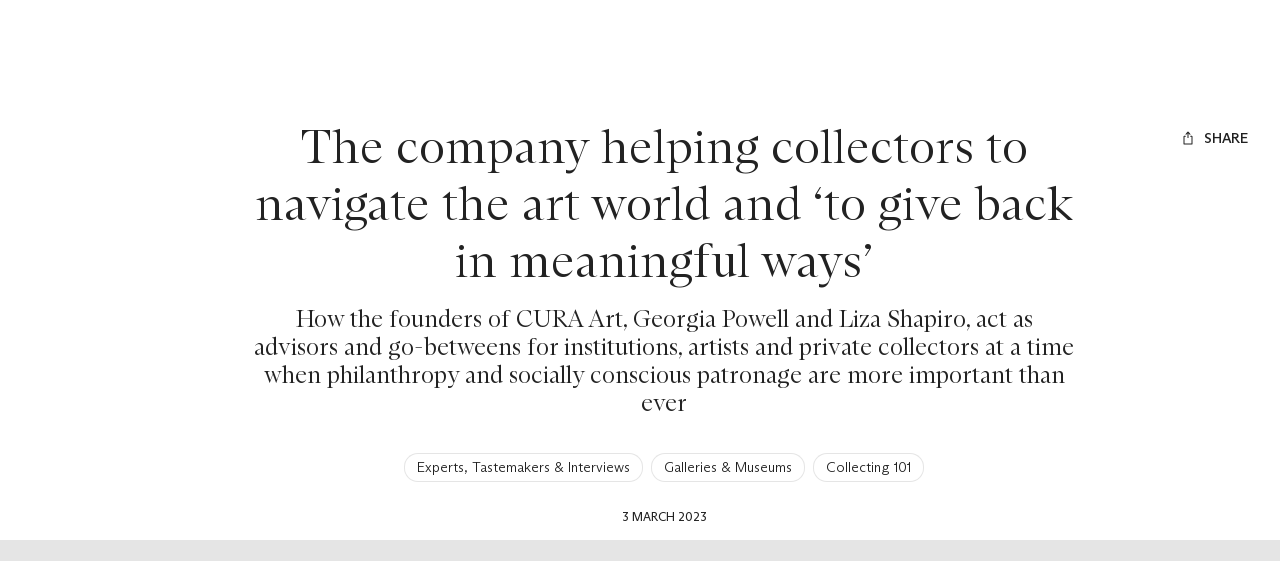

--- FILE ---
content_type: text/html; charset=utf-8
request_url: https://www.christies.com/en/stories/cura-art-interview-7074c1fe96ea4ea7b3865c449d64b873?lid=1
body_size: 53685
content:
<!doctype html><html lang="en"><head><title data-react-helmet="true">CURA Art founders Georgia Powell and Liza Shapiro| Christie&#x27;s</title><meta data-react-helmet="true" name="description" content="How the founders of CURA Art Georgia Powell and Liza Shapiro help collectors meet artists, curate their portfolio and become patrons in the art world"/><meta data-react-helmet="true" name="keywords" content=""/><meta data-react-helmet="true" name="robots" content="all"/><meta data-react-helmet="true" property="og:title" content="The company helping collectors to navigate the art world and &#x27;to give back in meaningful ways&#x27;"/><meta data-react-helmet="true" property="og:description" content="How the founders of CURA Art, Georgia Powell and Liza Shapiro, act as advisors and go-betweens for institutions, artists and private collectors at a time when philanthropy and socially conscious patronage are more important than ever"/><meta data-react-helmet="true" property="og:image" content="https://www.christies.com/-/media/images/features/articles/2023/02/20-28/cura-art/cura-art-880a.jpg?h=550&amp;iar=0&amp;w=880&amp;rev=7aceadb4190e4be7852d4bbae99718a5&amp;hash=4f82efd67560fe87097d43404ec40a94056776ef"/><meta data-react-helmet="true" property="og:url" content/><meta data-react-helmet="true" property="og:locale" content="en"/><meta data-react-helmet="true" property="og:type" content="website"/><meta data-react-helmet="true" name="viewport" content="width=device-width, initial-scale=1"/><meta data-react-helmet="true" http-equiv="X-UA-Compatible" content="IE=edge"/><meta data-react-helmet="true" name="format-detection" content="telephone=no"/><meta data-react-helmet="true" name="mobile-web-app-capable" content="yes"/><meta data-react-helmet="true" name="theme-color" content="#fff"/><meta data-react-helmet="true" name="application-name" content="Christie&#x27;s"/><meta data-react-helmet="true" name="apple-mobile-web-app-capable" content="yes"/><meta data-react-helmet="true" name="apple-mobile-web-app-status-bar-style" content="black-translucent"/><meta data-react-helmet="true" name="apple-mobile-web-app-title" content="Christie&#x27;s"/><meta data-react-helmet="true" name="msapplication-TileColor" content="#fff"/><meta data-react-helmet="true" name="msapplication-TileImage" content="/Assets/Discovery.Project.Website/mstile-144x144.png"/><meta data-react-helmet="true" name="msapplication-config" content="\Assets\Discovery.Project.Website\favicons\browserconfig.xml"/><meta data-react-helmet="true" name="yandex-tableau-widget" content="\Assets\Discovery.Project.Website\favicons\yandex-browser-manifest.json"/><link data-react-helmet="true" rel="canonical" href="https://www.christies.com/en/stories/cura-art-interview-7074c1fe96ea4ea7b3865c449d64b873"/><link data-react-helmet="true" href="https://www.christies.com/en/stories/cura-art-interview-7074c1fe96ea4ea7b3865c449d64b873" rel="alternate" hrefLang="en"/><link data-react-helmet="true" href="https://www.christies.com/en/stories/cura-art-interview-7074c1fe96ea4ea7b3865c449d64b873" rel="alternate" hrefLang="x-default"/><link data-react-helmet="true" href="https://dsl.assets.christies.com/design-system-library/dev/release/131-05-NOV-25/latest/arizona.css" rel="stylesheet"/><link data-react-helmet="true" rel="stylesheet" href="https://dsl.assets.christies.com/design-system-library/dev/release/131-05-NOV-25/latest/christies-design-system-library-header-footer.css"/><link data-react-helmet="true" href="/Assets/Discovery.Project.Website/V2023/favicons/favicon.ico" rel="shortcut icon" media="" type="image/x-icon" sizes=""/><link data-react-helmet="true" href="/Assets/Discovery.Project.Website/V2023/favicons/favicon-16x16.png" rel="icon" media="" type="image/png" sizes="16x16"/><link data-react-helmet="true" href="/Assets/Discovery.Project.Website/V2023/favicons/favicon-32x32.png" rel="icon" media="" type="image/png" sizes="32x32"/><link data-react-helmet="true" href="/Assets/Discovery.Project.Website/V2023/favicons/apple-touch-icon-57x57.png" rel="apple-touch-icon" media="" type="image/png" sizes="57x57"/><link data-react-helmet="true" href="/Assets/Discovery.Project.Website/V2023/favicons/apple-touch-icon-60x60.png" rel="apple-touch-icon" media="" type="image/png" sizes="60x60"/><link data-react-helmet="true" href="/Assets/Discovery.Project.Website/V2023/favicons/apple-touch-icon-72x72.png" rel="apple-touch-icon" media="" type="image/png" sizes="72x72"/><link data-react-helmet="true" href="/Assets/Discovery.Project.Website/V2023/favicons/apple-touch-icon-76x76.png" rel="apple-touch-icon" media="" type="image/png" sizes="76x76"/><link data-react-helmet="true" href="/Assets/Discovery.Project.Website/V2023/favicons/apple-touch-icon-114x114.png" rel="apple-touch-icon" media="" type="image/png" sizes="114x114"/><link data-react-helmet="true" href="/Assets/Discovery.Project.Website/V2023/favicons/apple-touch-icon-120x120.png" rel="apple-touch-icon" media="" type="image/png" sizes="120x120"/><link data-react-helmet="true" href="/Assets/Discovery.Project.Website/V2023/favicons/apple-touch-icon-144x144.png" rel="apple-touch-icon" media="" type="image/png" sizes="144x144"/><link data-react-helmet="true" href="/Assets/Discovery.Project.Website/V2023/favicons/apple-touch-icon-152x152.png" rel="apple-touch-icon" media="" type="image/png" sizes="152x152"/><link data-react-helmet="true" href="/Assets/Discovery.Project.Website/V2023/favicons/apple-touch-icon-167x167.png" rel="apple-touch-icon" media="" type="image/png" sizes="167x167"/><link data-react-helmet="true" href="/Assets/Discovery.Project.Website/V2023/favicons/apple-touch-icon-180x180.png" rel="apple-touch-icon" media="" type="image/png" sizes="180x180"/><link data-react-helmet="true" href="/Assets/Discovery.Project.Website/V2023/favicons/apple-touch-icon-1024x1024.png" rel="apple-touch-icon" media="" type="image/png" sizes="1024x1024"/><link data-react-helmet="true" href="/Assets/Discovery.Project.Website/V2023/favicons/apple-touch-startup-image-320x460.png" rel="apple-touch-startup-image" media="(min-width: 320px) and (min-height: 480px) and (-webkit-device-pixel-ratio: 1)" type="image/png" sizes=""/><link data-react-helmet="true" href="/Assets/Discovery.Project.Website/V2023/favicons/apple-touch-startup-image-640x920.png" rel="apple-touch-startup-image" media="(min-width: 320px) and (min-height: 480px) and (-webkit-device-pixel-ratio: 2)" type="image/png" sizes=""/><link data-react-helmet="true" href="/Assets/Discovery.Project.Website/V2023/favicons/apple-touch-startup-image-640x1096.png" rel="apple-touch-startup-image" media="(min-width: 320px) and (min-height: 568px) and (-webkit-device-pixel-ratio: 2)" type="image/png" sizes=""/><link data-react-helmet="true" href="/Assets/Discovery.Project.Website/V2023/favicons/apple-touch-startup-image-750x1294.png" rel="apple-touch-startup-image" media="(min-width: 375px) and (min-height: 667px) and (-webkit-device-pixel-ratio: 2)" type="image/png" sizes=""/><link data-react-helmet="true" href="/Assets/Discovery.Project.Website/V2023/favicons/apple-touch-startup-image-1182x2208.png" rel="apple-touch-startup-image" media="(min-width: 414px) and (min-height: 736px) and (orientation: landscape) and (-webkit-device-pixel-ratio: 3)" type="image/png" sizes=""/><link data-react-helmet="true" href="/Assets/Discovery.Project.Website/V2023/favicons/apple-touch-startup-image-1242x2148.png" rel="apple-touch-startup-image" media="(min-width: 414px) and (min-height: 736px) and (orientation: portrait) and (-webkit-device-pixel-ratio: 3)" type="image/png" sizes=""/><link data-react-helmet="true" href="/Assets/Discovery.Project.Website/V2023/favicons/apple-touch-startup-image-748x1024.png" rel="apple-touch-startup-image" media="(min-width: 414px) and (min-height: 736px) and (orientation: portrait) and (-webkit-device-pixel-ratio: 3)" type="image/png" sizes=""/><link data-react-helmet="true" href="/Assets/Discovery.Project.Website/V2023/favicons/apple-touch-startup-image-768x1004.png" rel="apple-touch-startup-image" media="(min-width: 768px) and (min-height: 1024px) and (orientation: portrait) and (-webkit-device-pixel-ratio: 1)" type="image/png" sizes=""/><link data-react-helmet="true" href="/Assets/Discovery.Project.Website/V2023/favicons/apple-touch-startup-image-1496x2048.png" rel="apple-touch-startup-image" media="(min-width: 768px) and (min-height: 1024px) and (orientation: landscape) and (-webkit-device-pixel-ratio: 2)" type="image/png" sizes=""/><link data-react-helmet="true" href="/Assets/Discovery.Project.Website/V2023/favicons/apple-touch-startup-image-1536x2008.png" rel="apple-touch-startup-image" media="(min-width: 768px) and (min-height: 1024px) and (orientation: portrait) and (-webkit-device-pixel-ratio: 2)" type="image/png" sizes=""/><link data-react-helmet="true" href="/Assets/Discovery.Project.Website/V2023/favicons/coast-228x228.png" rel="icon" media="" type="image/png" sizes=""/><style data-styled="true" data-styled-version="6.1.0">.ksrKDI{display:flex;gap:spacer5;}/*!sc*/
@media (min-width: 390px){.ksrKDI{gap:spacer6;}}/*!sc*/
@media (min-width: 1920px){.ksrKDI{gap:spacer7;}}/*!sc*/
.kaALbm{display:flex;gap:spacer5;}/*!sc*/
@media (min-width: 1024px){.kaALbm{gap:spacer6;}}/*!sc*/
@media (min-width: 1440px){.kaALbm{gap:spacer7;}}/*!sc*/
data-styled.g1[id="sc-bdnyFh"]{content:"ksrKDI,kaALbm,"}/*!sc*/
.gIBrII{margin:0;padding:0;color:inherit;text-align:center;font-family:ABCArizonaSerif;font-style:normal;font-weight:300;font-size:2.25rem;line-height:2.7rem;}/*!sc*/
.gIBrII a{color:inherit;transition-duration:.15s;transition-property:color;transition-timing-function:cubic-bezier(.39, .58, .57, 1);text-decoration:underline;}/*!sc*/
@media (prefers-reduced-motion){.gIBrII a{transition:none;}}/*!sc*/
.gIBrII a:hover{text-decoration:none;color:rgba(0, 0, 0, .8);color:hsla(var(--c-dominant-base), .8);}/*!sc*/
.gIBrII a:active{color:rgba(0, 0, 0, .6);color:hsla(var(--c-dominant-base), .6);}/*!sc*/
[data-whatintent='keyboard'] .gIBrII a:focus-within{outline:1px solid;outline-color:#222;outline-color:hsl(var(--c-dominant-base));}/*!sc*/
@media (min-width: 1024px){.gIBrII{font-size:3rem;line-height:3.6rem;}}/*!sc*/
@media (min-width: 1920px){.gIBrII{font-size:4rem;line-height:4.8rem;}}/*!sc*/
@media (min-width: 2560px){.gIBrII{font-size:4.5rem;line-height:5.4rem;}}/*!sc*/
.eZZEaB{margin:0;padding:0;color:inherit;text-align:center;font-family:ABCArizonaSerif;font-style:normal;font-weight:300;font-size:1.25rem;line-height:1.5rem;}/*!sc*/
.eZZEaB a{color:inherit;transition-duration:.15s;transition-property:color;transition-timing-function:cubic-bezier(.39, .58, .57, 1);text-decoration:underline;}/*!sc*/
@media (prefers-reduced-motion){.eZZEaB a{transition:none;}}/*!sc*/
.eZZEaB a:hover{text-decoration:none;color:rgba(0, 0, 0, .8);color:hsla(var(--c-dominant-base), .8);}/*!sc*/
.eZZEaB a:active{color:rgba(0, 0, 0, .6);color:hsla(var(--c-dominant-base), .6);}/*!sc*/
[data-whatintent='keyboard'] .eZZEaB a:focus-within{outline:1px solid;outline-color:#222;outline-color:hsl(var(--c-dominant-base));}/*!sc*/
@media (min-width: 1024px){.eZZEaB{font-size:1.5rem;line-height:1.8rem;}}/*!sc*/
@media (min-width: 1920px){.eZZEaB{font-size:1.75rem;line-height:2.1rem;}}/*!sc*/
@media (min-width: 2560px){.eZZEaB{font-size:2.25rem;line-height:2.7rem;}}/*!sc*/
.ugotf{margin:0;padding:0;color:inherit;text-align:center;font-family:ABCArizonaSans;font-style:normal;font-weight:300;font-size:0.875rem;line-height:1.225rem;}/*!sc*/
.ugotf a{color:inherit;transition-duration:.15s;transition-property:color;transition-timing-function:cubic-bezier(.39, .58, .57, 1);text-decoration:underline;}/*!sc*/
@media (prefers-reduced-motion){.ugotf a{transition:none;}}/*!sc*/
.ugotf a:hover{text-decoration:none;color:rgba(0, 0, 0, .8);color:hsla(var(--c-dominant-base), .8);}/*!sc*/
.ugotf a:active{color:rgba(0, 0, 0, .6);color:hsla(var(--c-dominant-base), .6);}/*!sc*/
[data-whatintent='keyboard'] .ugotf a:focus-within{outline:1px solid;outline-color:#222;outline-color:hsl(var(--c-dominant-base));}/*!sc*/
@media (min-width: 1920px){.ugotf{font-size:1rem;line-height:1.4rem;}}/*!sc*/
@media (min-width: 2560px){.ugotf{font-size:1.25rem;line-height:1.75rem;}}/*!sc*/
.gdkzt{margin:0;padding:0;margin-bottom:16px;color:inherit;font-family:ABCArizonaSerif;font-style:normal;font-weight:300;font-size:1.75rem;line-height:2.1rem;}/*!sc*/
@media (min-width: 1440px){.gdkzt{margin-bottom:24px;}}/*!sc*/
.gdkzt a{color:inherit;transition-duration:.15s;transition-property:color;transition-timing-function:cubic-bezier(.39, .58, .57, 1);text-decoration:underline;}/*!sc*/
@media (prefers-reduced-motion){.gdkzt a{transition:none;}}/*!sc*/
.gdkzt a:hover{text-decoration:none;color:rgba(0, 0, 0, .8);color:hsla(var(--c-dominant-base), .8);}/*!sc*/
.gdkzt a:active{color:rgba(0, 0, 0, .6);color:hsla(var(--c-dominant-base), .6);}/*!sc*/
[data-whatintent='keyboard'] .gdkzt a:focus-within{outline:1px solid;outline-color:#222;outline-color:hsl(var(--c-dominant-base));}/*!sc*/
@media (min-width: 1024px){.gdkzt{font-size:2rem;line-height:2.4rem;}}/*!sc*/
@media (min-width: 1920px){.gdkzt{font-size:3rem;line-height:3.6rem;}}/*!sc*/
@media (min-width: 2560px){.gdkzt{font-size:4rem;line-height:4.8rem;}}/*!sc*/
.fRRktB{margin:0;padding:0;color:inherit;font-family:ABCArizonaSerif;font-style:normal;font-weight:300;font-size:1.75rem;line-height:2.1rem;}/*!sc*/
.fRRktB a{color:inherit;transition-duration:.15s;transition-property:color;transition-timing-function:cubic-bezier(.39, .58, .57, 1);text-decoration:underline;}/*!sc*/
@media (prefers-reduced-motion){.fRRktB a{transition:none;}}/*!sc*/
.fRRktB a:hover{text-decoration:none;color:rgba(0, 0, 0, .8);color:hsla(var(--c-dominant-base), .8);}/*!sc*/
.fRRktB a:active{color:rgba(0, 0, 0, .6);color:hsla(var(--c-dominant-base), .6);}/*!sc*/
[data-whatintent='keyboard'] .fRRktB a:focus-within{outline:1px solid;outline-color:#222;outline-color:hsl(var(--c-dominant-base));}/*!sc*/
@media (min-width: 1024px){.fRRktB{font-size:2rem;line-height:2.4rem;}}/*!sc*/
@media (min-width: 1920px){.fRRktB{font-size:3rem;line-height:3.6rem;}}/*!sc*/
@media (min-width: 2560px){.fRRktB{font-size:4rem;line-height:4.8rem;}}/*!sc*/
.eunwLC{margin:0;padding:0;margin-bottom:24px;color:inherit;display:-webkit-box;overflow:hidden;text-overflow:ellipsis;-webkit-box-orient:vertical;-webkit-line-clamp:2;font-family:ABCArizonaSerif;font-style:normal;font-weight:300;font-size:1.75rem;line-height:2.1rem;}/*!sc*/
.eunwLC a{color:inherit;transition-duration:.15s;transition-property:color;transition-timing-function:cubic-bezier(.39, .58, .57, 1);text-decoration:underline;}/*!sc*/
@media (prefers-reduced-motion){.eunwLC a{transition:none;}}/*!sc*/
.eunwLC a:hover{text-decoration:none;color:rgba(0, 0, 0, .8);color:hsla(var(--c-dominant-base), .8);}/*!sc*/
.eunwLC a:active{color:rgba(0, 0, 0, .6);color:hsla(var(--c-dominant-base), .6);}/*!sc*/
[data-whatintent='keyboard'] .eunwLC a:focus-within{outline:1px solid;outline-color:#222;outline-color:hsl(var(--c-dominant-base));}/*!sc*/
@media (min-width: 1024px){.eunwLC{font-size:2rem;line-height:2.4rem;}}/*!sc*/
@media (min-width: 1920px){.eunwLC{font-size:3rem;line-height:3.6rem;}}/*!sc*/
@media (min-width: 2560px){.eunwLC{font-size:4rem;line-height:4.8rem;}}/*!sc*/
.bhopHu{margin:0;padding:0;margin-bottom:16px;padding-inline:16px;color:inherit;font-family:ABCArizonaSerif;font-style:normal;font-weight:300;font-size:1.75rem;line-height:2.1rem;}/*!sc*/
@media (min-width: 390px){.bhopHu{padding-inline:0px;}}/*!sc*/
.bhopHu a{color:inherit;transition-duration:.15s;transition-property:color;transition-timing-function:cubic-bezier(.39, .58, .57, 1);text-decoration:underline;}/*!sc*/
@media (prefers-reduced-motion){.bhopHu a{transition:none;}}/*!sc*/
.bhopHu a:hover{text-decoration:none;color:rgba(0, 0, 0, .8);color:hsla(var(--c-dominant-base), .8);}/*!sc*/
.bhopHu a:active{color:rgba(0, 0, 0, .6);color:hsla(var(--c-dominant-base), .6);}/*!sc*/
[data-whatintent='keyboard'] .bhopHu a:focus-within{outline:1px solid;outline-color:#222;outline-color:hsl(var(--c-dominant-base));}/*!sc*/
@media (min-width: 1024px){.bhopHu{font-size:2rem;line-height:2.4rem;}}/*!sc*/
@media (min-width: 1920px){.bhopHu{font-size:3rem;line-height:3.6rem;}}/*!sc*/
@media (min-width: 2560px){.bhopHu{font-size:4rem;line-height:4.8rem;}}/*!sc*/
data-styled.g5[id="sc-eCAqax"]{content:"gIBrII,eZZEaB,ugotf,gdkzt,fRRktB,eunwLC,bhopHu,"}/*!sc*/
.iYoYGV{padding-top:24px;color:#222;background-color:#fff;}/*!sc*/
.iYoYGV *,.iYoYGV{box-sizing:border-box;}/*!sc*/
@media (min-width: 1440px){.iYoYGV{padding-top:40px;}}/*!sc*/
.cTpVrR{padding-bottom:24px;color:#222;background-color:#fff;}/*!sc*/
.cTpVrR *,.cTpVrR{box-sizing:border-box;}/*!sc*/
@media (min-width: 1440px){.cTpVrR{padding-bottom:40px;}}/*!sc*/
.oZauc{padding-top:24px;padding-bottom:24px;color:#222;background-color:#fff;}/*!sc*/
.oZauc *,.oZauc{box-sizing:border-box;}/*!sc*/
.gJxdML{padding-top:24px;padding-bottom:24px;color:#222;background-color:#fff;}/*!sc*/
.gJxdML *,.gJxdML{box-sizing:border-box;}/*!sc*/
@media (min-width: 1440px){.gJxdML{padding-top:40px;padding-bottom:40px;}}/*!sc*/
.fxznbj{padding-top:24px;padding-bottom:24px;color:#fff;background-color:#222;}/*!sc*/
.fxznbj *,.fxznbj{box-sizing:border-box;}/*!sc*/
@media (min-width: 1440px){.fxznbj{padding-top:40px;padding-bottom:40px;}}/*!sc*/
data-styled.g6[id="sc-jSFipO"]{content:"iYoYGV,cTpVrR,oZauc,gJxdML,fxznbj,"}/*!sc*/
*,*::before,*::after{box-sizing:border-box;}/*!sc*/
*:focus{outline:1px solid #828282;outline-offset:2px;}/*!sc*/
[data-whatintent='mouse'] *:focus,[data-whatintent='touch'] *:focus{outline:none!important;}/*!sc*/
html{line-height:1.15;font-size:100%;scroll-behavior:smooth;-webkit-text-size-adjust:100%;-ms-text-size-adjust:100%;-ms-overflow-style:scrollbar;-webkit-tap-highlight-color:rgba(255, 255, 255, 0);-webkit-font-smoothing:antialiased;}/*!sc*/
body{counter-reset:listicle-counter;background-color:#fff;line-height:1;color:#222;}/*!sc*/
html,body{margin:0;border:0;padding:0;vertical-align:baseline;font:inherit;font-size:100%;}/*!sc*/
:root{--z-index-base:100;}/*!sc*/
a,area,button,[role='button'],input,label,select,summary,textarea{touch-action:manipulation;}/*!sc*/
a{text-decoration:none;color:inherit;-webkit-text-decoration-skip:objects;}/*!sc*/
button,[type='button'],[type='submit']{-webkit-appearance:button;color:inherit;font:inherit;}/*!sc*/
button::-moz-focus-inner,[type='button']::-moz-focus-inner,[type='reset']::-moz-focus-inner,[type='submit']::-moz-focus-inner{border-style:none;padding:0;}/*!sc*/
[type='number']::-webkit-inner-spin-button,[type='number']::-webkit-outer-spin-button{height:auto;}/*!sc*/
[type='search']{-webkit-appearance:none;outline-offset:-2px;}/*!sc*/
[type='search']::-webkit-search-cancel-button,[type='search']::-webkit-search-decoration{-webkit-appearance:none;}/*!sc*/
[tabindex='-1']:focus{outline:none!important;}/*!sc*/
data-styled.g7[id="sc-global-dmOUPG1"]{content:"sc-global-dmOUPG1,"}/*!sc*/
.kPyuGk{display:inline-flex;position:relative;pointer-events:none;}/*!sc*/
data-styled.g8[id="sc-gKAaef"]{content:"kPyuGk,"}/*!sc*/
.dnPrEF{display:inline-flex;align-items:center;justify-content:center;transition:transition-duration:.15s;transition-property:fill,stroke;transition-timing-function:cubic-bezier(.39, .58, .57, 1);vertical-align:middle;transition-duration:.3s;transition-property:transform;transition-timing-function:cubic-bezier(.39, .58, .57, 1);}/*!sc*/
@media (prefers-reduced-motion){.dnPrEF{transition:none;}}/*!sc*/
@media (prefers-contrast: more){.dnPrEF .chr-icon__fill--dark{fill:WindowText;}.dnPrEF .chr-icon__stroke--dark{stroke:WindowText;}}/*!sc*/
@media (prefers-reduced-motion){.dnPrEF{transition:none;}}/*!sc*/
.dnPrEF svg{width:1rem;height:1rem;}/*!sc*/
.dnPrEF .chr-icon__fill--light{fill:transparent;}/*!sc*/
.dnPrEF .chr-icon__fill--dark{fill:currentcolor;}/*!sc*/
.dnPrEF .chr-icon__stroke--light{stroke:transparent;}/*!sc*/
.dnPrEF .chr-icon__stroke--dark{stroke:currentcolor;}/*!sc*/
.NRKYv{display:inline-flex;align-items:center;justify-content:center;transition:transition-duration:.15s;transition-property:fill,stroke;transition-timing-function:cubic-bezier(.39, .58, .57, 1);vertical-align:middle;color:#900;transition-duration:.3s;transition-property:transform;transition-timing-function:cubic-bezier(.39, .58, .57, 1);}/*!sc*/
@media (prefers-reduced-motion){.NRKYv{transition:none;}}/*!sc*/
@media (prefers-contrast: more){.NRKYv .chr-icon__fill--dark{fill:WindowText;}.NRKYv .chr-icon__stroke--dark{stroke:WindowText;}}/*!sc*/
@media (prefers-reduced-motion){.NRKYv{transition:none;}}/*!sc*/
.NRKYv svg{width:2rem;height:2rem;}/*!sc*/
.NRKYv .chr-icon__fill--light{fill:transparent;}/*!sc*/
.NRKYv .chr-icon__fill--dark{fill:currentcolor;}/*!sc*/
.NRKYv .chr-icon__stroke--light{stroke:transparent;}/*!sc*/
.NRKYv .chr-icon__stroke--dark{stroke:currentcolor;}/*!sc*/
data-styled.g9[id="sc-iCoHzw"]{content:"dnPrEF,NRKYv,"}/*!sc*/
.hNDJsQ{--c-dominant-base:0,0%,13%;--c-accent-base:0,0%,100%;--c-dominant:hsl(var(--c-dominant-base));--c-dominant-alpha-10:hsla(var(--c-dominant-base), 0.1);--c-dominant-alpha-40:hsla(var(--c-dominant-base), 0.4);--c-dominant-alpha-60:hsla(var(--c-dominant-base), 0.6);--c-dominant-alpha-80:hsla(var(--c-dominant-base), 0.8);--c-accent:hsl(var(--c-accent-base));--c-accent-alpha-10:hsla(var(--c-accent-base), 0.1);--c-accent-alpha-40:hsla(var(--c-accent-base), 0.4);--c-accent-alpha-60:hsla(var(--c-accent-base), 0.6);--c-accent-alpha-80:hsla(var(--c-accent-base), 0.8);}/*!sc*/
.jUjTis{--c-dominant-base:0,0%,100%;--c-accent-base:0,0%,13%;--c-dominant:hsl(var(--c-dominant-base));--c-dominant-alpha-10:hsla(var(--c-dominant-base), 0.1);--c-dominant-alpha-40:hsla(var(--c-dominant-base), 0.4);--c-dominant-alpha-60:hsla(var(--c-dominant-base), 0.6);--c-dominant-alpha-80:hsla(var(--c-dominant-base), 0.8);--c-accent:hsl(var(--c-accent-base));--c-accent-alpha-10:hsla(var(--c-accent-base), 0.1);--c-accent-alpha-40:hsla(var(--c-accent-base), 0.4);--c-accent-alpha-60:hsla(var(--c-accent-base), 0.6);--c-accent-alpha-80:hsla(var(--c-accent-base), 0.8);}/*!sc*/
data-styled.g10[id="sc-fujznN"]{content:"hNDJsQ,jUjTis,"}/*!sc*/
.hBUbxJ{display:inline-flex;margin-right:0.5rem;}/*!sc*/
.hBUbxJ:only-child{margin:0;}/*!sc*/
data-styled.g12[id="sc-jrsKJM"]{content:"hBUbxJ,"}/*!sc*/
.iJUQqx:empty{display:none;}/*!sc*/
.iJUQqx:only-child{margin:0;}/*!sc*/
data-styled.g13[id="sc-kEqXeH"]{content:"iJUQqx,"}/*!sc*/
.kJcHrj{transition-duration:.15s;transition-property:color,background-color,border-color,box-shadow,filter;transition-timing-function:cubic-bezier(.39, .58, .57, 1);font-family:ABCArizonaSans;font-style:normal;font-weight:500;font-size:0.75rem;line-height:0.9rem;text-transform:uppercase;position:relative;appearance:none;display:inline-flex;align-items:center;justify-content:center;border:none;border-radius:2px;background-color:rgba(255, 255, 255, 0);cursor:pointer;padding:0.75rem 1rem;text-align:center;text-transform:uppercase;text-decoration:none;line-height:1.5;white-space:nowrap;color:#fff;color:hsl(var(--c-accent-base));background-color:#222;background-color:hsl(var(--c-dominant-base));}/*!sc*/
@media (prefers-reduced-motion){.kJcHrj{transition:none;}}/*!sc*/
@media (min-width: 1024px){.kJcHrj{font-size:0.875rem;line-height:1.05rem;}}/*!sc*/
.kJcHrj:focus{outline:none;}/*!sc*/
[data-whatintent='keyboard'] .kJcHrj:focus-within{outline:1px solid;outline-color:#222;outline-color:hsl(var(--c-dominant-base));outline-offset:4px;}/*!sc*/
@media (min-width: 1440px){.kJcHrj{padding:0.5rem 1rem;}}/*!sc*/
.kJcHrj:hover{background-color:rgba(0, 0, 0, .8);background-color:hsla(var(--c-dominant-base), .8);}/*!sc*/
.kJcHrj:active{background-color:rgba(0, 0, 0, .6);background-color:hsla(var(--c-dominant-base), .6);}/*!sc*/
@media (prefers-contrast: more){.kJcHrj[href]{color:currentcolor;}}/*!sc*/
@media (prefers-contrast: more){.kJcHrj{border:1px solid currentcolor;color:WindowText;}.kJcHrj:hover{color:WindowText;border:1px solid currentcolor;background-color:rgba(0, 0, 0, .8);background-color:hsla(var(--c-dominant-base), .8);}}/*!sc*/
.ghoUTR{transition-duration:.15s;transition-property:color,background-color,border-color,box-shadow,filter;transition-timing-function:cubic-bezier(.39, .58, .57, 1);font-family:ABCArizonaSans;font-style:normal;font-weight:500;font-size:0.75rem;line-height:0.9rem;text-transform:uppercase;position:relative;appearance:none;display:inline-flex;align-items:center;justify-content:center;border:none;border-radius:2px;background-color:rgba(255, 255, 255, 0);cursor:pointer;padding:0.75rem 1rem;text-align:center;text-transform:uppercase;text-decoration:none;line-height:1.5;white-space:nowrap;border:none;box-shadow:none;background:none;color:#222;color:hsl(var(--c-dominant-base));}/*!sc*/
@media (prefers-reduced-motion){.ghoUTR{transition:none;}}/*!sc*/
@media (min-width: 1024px){.ghoUTR{font-size:0.875rem;line-height:1.05rem;}}/*!sc*/
.ghoUTR:focus{outline:none;}/*!sc*/
[data-whatintent='keyboard'] .ghoUTR:focus-within{outline:1px solid;outline-color:#222;outline-color:hsl(var(--c-dominant-base));outline-offset:4px;}/*!sc*/
@media (min-width: 1440px){.ghoUTR{padding:0.5rem 1rem;}}/*!sc*/
.ghoUTR:hover{color:rgba(0, 0, 0, .8);color:hsla(var(--c-dominant-base), .8);}/*!sc*/
.ghoUTR:active{color:rgba(0, 0, 0, .6);color:hsla(var(--c-dominant-base), .6);}/*!sc*/
@media (prefers-contrast: more){.ghoUTR[href]{color:currentcolor;}}/*!sc*/
@media (prefers-contrast: more){.ghoUTR{border:1px solid currentcolor;color:WindowText;}.ghoUTR:hover{color:WindowText;border:1px solid currentcolor;background-color:rgba(0, 0, 0, .8);background-color:hsla(var(--c-dominant-base), .8);}}/*!sc*/
.dxzCUV{transition-duration:.15s;transition-property:color,background-color,border-color,box-shadow,filter;transition-timing-function:cubic-bezier(.39, .58, .57, 1);font-family:ABCArizonaSans;font-style:normal;font-weight:500;font-size:0.75rem;line-height:0.9rem;text-transform:uppercase;position:relative;appearance:none;display:inline-flex;align-items:center;justify-content:center;border:none;border-radius:2px;background-color:rgba(255, 255, 255, 0);cursor:pointer;padding:0.75rem 1rem;text-align:center;text-transform:uppercase;text-decoration:none;line-height:1.5;white-space:nowrap;color:rgba(0, 0, 0, .1);color:hsla(var(--c-dominant-base), .1);box-shadow:rgba(0, 0, 0, .1) inset 0 0 0 1px;box-shadow:hsla(var(--c-dominant-base), .1) inset 0 0 0 1px;}/*!sc*/
@media (prefers-reduced-motion){.dxzCUV{transition:none;}}/*!sc*/
@media (min-width: 1024px){.dxzCUV{font-size:0.875rem;line-height:1.05rem;}}/*!sc*/
.dxzCUV:focus{outline:none;}/*!sc*/
[data-whatintent='keyboard'] .dxzCUV:focus-within{outline:1px solid;outline-color:#222;outline-color:hsl(var(--c-dominant-base));outline-offset:4px;}/*!sc*/
@media (min-width: 1440px){.dxzCUV{padding:0.5rem 1rem;}}/*!sc*/
.dxzCUV:hover,.dxzCUV:active{color:rgba(0, 0, 0, .1);color:hsla(var(--c-dominant-base), .1);box-shadow:rgba(0, 0, 0, .1) inset 0 0 0 1px;box-shadow:hsla(var(--c-dominant-base), .1) inset 0 0 0 1px;}/*!sc*/
@media (prefers-contrast: more){.dxzCUV>span{visibility:hidden;}.dxzCUV:hover{color:WindowText;background-color:rgba(0, 0, 0, .8);background-color:hsla(var(--c-dominant-base), .8);}}/*!sc*/
@media (prefers-contrast: more){.dxzCUV[href]{color:currentcolor;}}/*!sc*/
@media (prefers-contrast: more){.dxzCUV{border:1px solid currentcolor;color:WindowText;}.dxzCUV:hover{color:WindowText;border:1px solid currentcolor;background-color:rgba(0, 0, 0, .8);background-color:hsla(var(--c-dominant-base), .8);}}/*!sc*/
data-styled.g14[id="sc-iqAbyq"]{content:"kJcHrj,ghoUTR,dxzCUV,"}/*!sc*/
.dgaAWG{transition-duration:.3s;transition-property:opacity;transition-timing-function:cubic-bezier(.39, .58, .57, 1);position:absolute;inset:0;opacity:1;z-index:1;margin:auto;}/*!sc*/
@media (prefers-reduced-motion){.dgaAWG{transition:none;}}/*!sc*/
.dgaAWG div{box-sizing:border-box;display:block;position:absolute;border:0.09375rem solid rgba(255, 255, 255, 0);border-top-color:#222;border-top-color:hsl(var(--c-dominant-base));border-radius:50%;animation:cOWLmH 1.9s cubic-bezier(.39, .58, .57, 1) infinite;}/*!sc*/
.sc-bqGGcD,.dgaAWG div{width:0.875rem;height:0.875rem;}/*!sc*/
@media (prefers-contrast: more){.sc-bqGGcD,.dgaAWG div{border-left:none;border-right:none;border-top:none;}}/*!sc*/
.dgaAWG div:nth-child(1){animation-delay:-0.45s;}/*!sc*/
.dgaAWG div:nth-child(2){animation-delay:-0.3s;}/*!sc*/
.dgaAWG div:nth-child(3){animation-delay:-0.15s;}/*!sc*/
data-styled.g17[id="sc-bqGGcD"]{content:"dgaAWG,"}/*!sc*/
.fXqLNe{font-family:ABCArizonaSans;font-style:normal;font-weight:300;font-size:0.875rem;line-height:1.225rem;transition-duration:.15s;transition-property:border-color,text-decoration;transition-timing-function:cubic-bezier(.39, .58, .57, 1);display:inline-flex;border:1px solid rgba(0, 0, 0, .1);border-radius:40px;background-color:#fff;padding:4px 12px;text-decoration:underline 1px rgba(255, 255, 255, 0);color:#222;}/*!sc*/
@media (min-width: 1920px){.fXqLNe{font-size:1rem;line-height:1.4rem;}}/*!sc*/
@media (min-width: 2560px){.fXqLNe{font-size:1.25rem;line-height:1.75rem;}}/*!sc*/
@media (prefers-reduced-motion){.fXqLNe{transition:none;}}/*!sc*/
.fXqLNe:hover{border:1px solid #222;text-decoration:underline 1px #222;}/*!sc*/
.fXqLNe:active{border:1px solid #222;background-color:rgba(0, 0, 0, .1);}/*!sc*/
[data-whatintent='keyboard'] .fXqLNe:focus-within{outline:#828282 solid 1px;outline-offset:4px;}/*!sc*/
@media (prefers-contrast: more){.fXqLNe{text-decoration:none;}.fXqLNe:hover{text-decoration:underline;}}/*!sc*/
data-styled.g19[id="sc-hBMVwJ"]{content:"fXqLNe,"}/*!sc*/
.kDxCDO{display:inline-block;position:fixed;top:0;left:0;visibility:hidden;z-index:99999;padding:12px;}/*!sc*/
data-styled.g33[id="sc-iJCSeZ"]{content:"kDxCDO,"}/*!sc*/
.jEPWzt{position:relative;top:-64px;visibility:visible;opacity:0;transition-duration:.15s;transition-property:opacity,top;transition-timing-function:cubic-bezier(.39, .58, .57, 1);}/*!sc*/
@media (prefers-reduced-motion){.jEPWzt{transition:none;}}/*!sc*/
.jEPWzt:focus{top:0;opacity:1;}/*!sc*/
data-styled.g34[id="sc-giAruI"]{content:"jEPWzt,"}/*!sc*/
.zTavN{position:relative;margin-right:auto;margin-left:auto;width:100%;}/*!sc*/
@media (min-width: 0px){.zTavN{padding-right:12px;padding-left:12px;}}/*!sc*/
@media (min-width: 1024px){.zTavN{padding-right:16px;padding-left:16px;}}/*!sc*/
@media (min-width: 1440px){.zTavN{padding-right:48px;padding-left:48px;}}/*!sc*/
@media (min-width: 1920px){.zTavN{padding-right:88px;padding-left:88px;}}/*!sc*/
.djKDDE{position:relative;margin-right:auto;margin-left:auto;width:100%;}/*!sc*/
@media (min-width: 0px){.djKDDE{padding-right:12px;padding-left:12px;}}/*!sc*/
@media (min-width: 1024px){.djKDDE{padding-right:16px;padding-left:16px;}}/*!sc*/
@media (min-width: 1440px){.djKDDE{padding-right:48px;padding-left:48px;}}/*!sc*/
@media (min-width: 1920px){.djKDDE{padding-right:88px;padding-left:88px;}}/*!sc*/
@media (min-width: 1024px){.djKDDE{max-width:736px;}}/*!sc*/
@media (min-width: 1440px){.djKDDE{max-width:1128px;}}/*!sc*/
@media (min-width: 1920px){.djKDDE{max-width:1648px;}}/*!sc*/
data-styled.g35[id="sc-ezyZrH"]{content:"zTavN,djKDDE,"}/*!sc*/
.isfnXM{box-sizing:border-box;width:100%;min-height:1px;}/*!sc*/
@media (min-width: 1024px){.isfnXM{flex:0 0 calc(16.666666666666668% - (16px * (12 - 2) / 12));max-width:calc(16.666666666666668% - (16px * (12 - 2) / 12));}}/*!sc*/
@media (min-width: 1280px){.isfnXM{flex:0 0 calc(16.666666666666668% - (24px * (12 - 2) / 12));max-width:calc(16.666666666666668% - (24px * (12 - 2) / 12));}}/*!sc*/
@media (min-width: 1440px){.isfnXM{flex:0 0 calc(16.666666666666668% - (24px * (12 - 2) / 12));max-width:calc(16.666666666666668% - (24px * (12 - 2) / 12));}}/*!sc*/
@media (min-width: 1920px){.isfnXM{flex:0 0 calc(16.666666666666668% - (32px * (12 - 2) / 12));max-width:calc(16.666666666666668% - (32px * (12 - 2) / 12));}}/*!sc*/
@media (min-width: 2560px){.isfnXM{flex:0 0 calc(16.666666666666668% - (32px * (12 - 2) / 12));max-width:calc(16.666666666666668% - (32px * (12 - 2) / 12));}}/*!sc*/
.dSidVn{box-sizing:border-box;width:100%;min-height:1px;}/*!sc*/
@media (min-width: 1024px){.dSidVn{flex:0 0 calc(66.66666666666667% - (16px * (12 - 8) / 12));max-width:calc(66.66666666666667% - (16px * (12 - 8) / 12));}}/*!sc*/
@media (min-width: 1280px){.dSidVn{flex:0 0 calc(66.66666666666667% - (24px * (12 - 8) / 12));max-width:calc(66.66666666666667% - (24px * (12 - 8) / 12));}}/*!sc*/
@media (min-width: 1440px){.dSidVn{flex:0 0 calc(66.66666666666667% - (24px * (12 - 8) / 12));max-width:calc(66.66666666666667% - (24px * (12 - 8) / 12));}}/*!sc*/
@media (min-width: 1920px){.dSidVn{flex:0 0 calc(66.66666666666667% - (32px * (12 - 8) / 12));max-width:calc(66.66666666666667% - (32px * (12 - 8) / 12));}}/*!sc*/
@media (min-width: 2560px){.dSidVn{flex:0 0 calc(66.66666666666667% - (32px * (12 - 8) / 12));max-width:calc(66.66666666666667% - (32px * (12 - 8) / 12));}}/*!sc*/
@media (min-width: 1024px){.dSidVn{margin-left:calc((2 / 12) * 100% + (16px * 2 / 12));}}/*!sc*/
@media (min-width: 1280px){.dSidVn{margin-left:calc((2 / 12) * 100% + (24px * 2 / 12));}}/*!sc*/
@media (min-width: 1440px){.dSidVn{margin-left:calc((2 / 12) * 100% + (24px * 2 / 12));}}/*!sc*/
@media (min-width: 1920px){.dSidVn{margin-left:calc((2 / 12) * 100% + (32px * 2 / 12));}}/*!sc*/
@media (min-width: 2560px){.dSidVn{margin-left:calc((2 / 12) * 100% + (32px * 2 / 12));}}/*!sc*/
.bsNjqU{box-sizing:border-box;width:100%;min-height:1px;}/*!sc*/
.jDyHQh{box-sizing:border-box;width:100%;min-height:1px;}/*!sc*/
@media (min-width: 1280px){.jDyHQh{flex:0 0 calc(100% - (24px * (12 - 12) / 12));max-width:calc(100% - (24px * (12 - 12) / 12));}}/*!sc*/
@media (min-width: 1440px){.jDyHQh{flex:0 0 calc(100% - (24px * (12 - 12) / 12));max-width:calc(100% - (24px * (12 - 12) / 12));}}/*!sc*/
@media (min-width: 1920px){.jDyHQh{flex:0 0 calc(100% - (32px * (12 - 12) / 12));max-width:calc(100% - (32px * (12 - 12) / 12));}}/*!sc*/
@media (min-width: 2560px){.jDyHQh{flex:0 0 calc(100% - (32px * (12 - 12) / 12));max-width:calc(100% - (32px * (12 - 12) / 12));}}/*!sc*/
.hNomzV{box-sizing:border-box;width:100%;min-height:1px;flex:0 0 calc(100% - (4px * (12 - 12) / 12));max-width:calc(100% - (4px * (12 - 12) / 12));}/*!sc*/
@media (min-width: 390px){.hNomzV{flex:0 0 calc(100% - (12px * (12 - 12) / 12));max-width:calc(100% - (12px * (12 - 12) / 12));}}/*!sc*/
@media (min-width: 1024px){.hNomzV{flex:0 0 calc(50% - (16px * (12 - 6) / 12));max-width:calc(50% - (16px * (12 - 6) / 12));}}/*!sc*/
@media (min-width: 1280px){.hNomzV{flex:0 0 calc(50% - (24px * (12 - 6) / 12));max-width:calc(50% - (24px * (12 - 6) / 12));}}/*!sc*/
@media (min-width: 1440px){.hNomzV{flex:0 0 calc(50% - (24px * (12 - 6) / 12));max-width:calc(50% - (24px * (12 - 6) / 12));}}/*!sc*/
@media (min-width: 1920px){.hNomzV{flex:0 0 calc(50% - (32px * (12 - 6) / 12));max-width:calc(50% - (32px * (12 - 6) / 12));}}/*!sc*/
@media (min-width: 2560px){.hNomzV{flex:0 0 calc(50% - (32px * (12 - 6) / 12));max-width:calc(50% - (32px * (12 - 6) / 12));}}/*!sc*/
@media (min-width: 1024px){.hNomzV{margin-left:calc((3 / 12) * 100% + (16px * 3 / 12));}}/*!sc*/
@media (min-width: 1280px){.hNomzV{margin-left:calc((3 / 12) * 100% + (24px * 3 / 12));}}/*!sc*/
@media (min-width: 1440px){.hNomzV{margin-left:calc((3 / 12) * 100% + (24px * 3 / 12));}}/*!sc*/
@media (min-width: 1920px){.hNomzV{margin-left:calc((3 / 12) * 100% + (32px * 3 / 12));}}/*!sc*/
@media (min-width: 2560px){.hNomzV{margin-left:calc((3 / 12) * 100% + (32px * 3 / 12));}}/*!sc*/
.jfoERc{box-sizing:border-box;width:100%;min-height:1px;}/*!sc*/
@media (min-width: 1280px){.jfoERc{flex:0 0 calc(66.66666666666667% - (24px * (12 - 8) / 12));max-width:calc(66.66666666666667% - (24px * (12 - 8) / 12));}}/*!sc*/
@media (min-width: 1440px){.jfoERc{flex:0 0 calc(66.66666666666667% - (24px * (12 - 8) / 12));max-width:calc(66.66666666666667% - (24px * (12 - 8) / 12));}}/*!sc*/
@media (min-width: 1920px){.jfoERc{flex:0 0 calc(66.66666666666667% - (32px * (12 - 8) / 12));max-width:calc(66.66666666666667% - (32px * (12 - 8) / 12));}}/*!sc*/
@media (min-width: 2560px){.jfoERc{flex:0 0 calc(66.66666666666667% - (32px * (12 - 8) / 12));max-width:calc(66.66666666666667% - (32px * (12 - 8) / 12));}}/*!sc*/
@media (min-width: 1280px){.jfoERc{margin-left:calc((2 / 12) * 100% + (24px * 2 / 12));}}/*!sc*/
@media (min-width: 1440px){.jfoERc{margin-left:calc((2 / 12) * 100% + (24px * 2 / 12));}}/*!sc*/
@media (min-width: 1920px){.jfoERc{margin-left:calc((2 / 12) * 100% + (32px * 2 / 12));}}/*!sc*/
@media (min-width: 2560px){.jfoERc{margin-left:calc((2 / 12) * 100% + (32px * 2 / 12));}}/*!sc*/
.fMZLoy{box-sizing:border-box;width:100%;min-height:1px;flex:0 0 calc(100% - (4px * (12 - 12) / 12));max-width:calc(100% - (4px * (12 - 12) / 12));}/*!sc*/
@media (min-width: 390px){.fMZLoy{flex:0 0 calc(100% - (12px * (12 - 12) / 12));max-width:calc(100% - (12px * (12 - 12) / 12));}}/*!sc*/
@media (min-width: 1024px){.fMZLoy{flex:0 0 calc(50% - (16px * (12 - 6) / 12));max-width:calc(50% - (16px * (12 - 6) / 12));}}/*!sc*/
@media (min-width: 1280px){.fMZLoy{flex:0 0 calc(33.333333333333336% - (24px * (12 - 4) / 12));max-width:calc(33.333333333333336% - (24px * (12 - 4) / 12));}}/*!sc*/
@media (min-width: 1440px){.fMZLoy{flex:0 0 calc(33.333333333333336% - (24px * (12 - 4) / 12));max-width:calc(33.333333333333336% - (24px * (12 - 4) / 12));}}/*!sc*/
@media (min-width: 1920px){.fMZLoy{flex:0 0 calc(25% - (32px * (12 - 3) / 12));max-width:calc(25% - (32px * (12 - 3) / 12));}}/*!sc*/
@media (min-width: 2560px){.fMZLoy{flex:0 0 calc(25% - (32px * (12 - 3) / 12));max-width:calc(25% - (32px * (12 - 3) / 12));}}/*!sc*/
.kfnPBL{box-sizing:border-box;width:100%;min-height:1px;margin-bottom:24px;}/*!sc*/
@media (min-width: 390px){.kfnPBL{flex:0 0 calc(100% - (12px * (12 - 12) / 12));max-width:calc(100% - (12px * (12 - 12) / 12));}}/*!sc*/
@media (min-width: 1024px){.kfnPBL{flex:0 0 calc(50% - (16px * (12 - 6) / 12));max-width:calc(50% - (16px * (12 - 6) / 12));}}/*!sc*/
@media (min-width: 1280px){.kfnPBL{flex:0 0 calc(33.333333333333336% - (24px * (12 - 4) / 12));max-width:calc(33.333333333333336% - (24px * (12 - 4) / 12));}}/*!sc*/
@media (min-width: 1440px){.kfnPBL{flex:0 0 calc(33.333333333333336% - (24px * (12 - 4) / 12));max-width:calc(33.333333333333336% - (24px * (12 - 4) / 12));}}/*!sc*/
@media (min-width: 1920px){.kfnPBL{flex:0 0 calc(33.333333333333336% - (32px * (12 - 4) / 12));max-width:calc(33.333333333333336% - (32px * (12 - 4) / 12));}}/*!sc*/
@media (min-width: 2560px){.kfnPBL{flex:0 0 calc(33.333333333333336% - (32px * (12 - 4) / 12));max-width:calc(33.333333333333336% - (32px * (12 - 4) / 12));}}/*!sc*/
data-styled.g36[id="sc-bYwyHq"]{content:"isfnXM,dSidVn,bsNjqU,jDyHQh,hNomzV,jfoERc,fMZLoy,kfnPBL,"}/*!sc*/
.jQWPcB{display:flex;flex-direction:row;flex-wrap:wrap;gap:0 4px;}/*!sc*/
@media (min-width: 1024px){.jQWPcB{flex-direction:row-reverse;}}/*!sc*/
@media (min-width: 390px){.jQWPcB{gap:0 12px;}}/*!sc*/
@media (min-width: 1024px){.jQWPcB{gap:0 16px;}}/*!sc*/
@media (min-width: 1280px){.jQWPcB{gap:0 24px;}}/*!sc*/
@media (min-width: 1440px){.jQWPcB{gap:0 24px;}}/*!sc*/
@media (min-width: 1920px){.jQWPcB{gap:0 32px;}}/*!sc*/
@media (min-width: 2560px){.jQWPcB{gap:0 32px;}}/*!sc*/
.bgBBkX{display:flex;flex-wrap:wrap;gap:0 4px;}/*!sc*/
@media (min-width: 390px){.bgBBkX{gap:0 12px;}}/*!sc*/
@media (min-width: 1024px){.bgBBkX{gap:0 16px;}}/*!sc*/
@media (min-width: 1280px){.bgBBkX{gap:0 24px;}}/*!sc*/
@media (min-width: 1440px){.bgBBkX{gap:0 24px;}}/*!sc*/
@media (min-width: 1920px){.bgBBkX{gap:0 32px;}}/*!sc*/
@media (min-width: 2560px){.bgBBkX{gap:0 32px;}}/*!sc*/
data-styled.g37[id="sc-kLokBR"]{content:"jQWPcB,bgBBkX,"}/*!sc*/
.jDJdLM{display:flex;flex-direction:column;}/*!sc*/
data-styled.g38[id="sc-iklJRA"]{content:"jDJdLM,"}/*!sc*/
.cNJajQ{aspect-ratio:0.875;position:relative;overflow:hidden;flex-grow:1;background-color:#e1e1e1;animation-name:jAVobm;animation-duration:1800ms;animation-fill-mode:forwards;animation-timing-function:cubic-bezier(0.11, 0, 0.5, 0);animation-iteration-count:infinite;}/*!sc*/
@media (prefers-contrast: more){.cNJajQ{forced-color-adjust:preserve-parent-color;}}/*!sc*/
.WRZAB{aspect-ratio:1.6;position:relative;overflow:hidden;flex-grow:1;background-color:#e1e1e1;animation-name:jAVobm;animation-duration:1800ms;animation-fill-mode:forwards;animation-timing-function:cubic-bezier(0.11, 0, 0.5, 0);animation-iteration-count:infinite;}/*!sc*/
@media (prefers-contrast: more){.WRZAB{forced-color-adjust:preserve-parent-color;}}/*!sc*/
data-styled.g39[id="sc-jJMFAr"]{content:"cNJajQ,WRZAB,"}/*!sc*/
.dHhvOe{margin-left:16px;width:40%;height:20px;position:relative;overflow:hidden;background-color:#e1e1e1;animation-name:jAVobm;animation-duration:1800ms;animation-fill-mode:forwards;animation-timing-function:cubic-bezier(0.11, 0, 0.5, 0);animation-iteration-count:infinite;}/*!sc*/
@media (prefers-contrast: more){.dHhvOe{forced-color-adjust:preserve-parent-color;}}/*!sc*/
.gRArKN{width:100%;height:20px;position:relative;overflow:hidden;background-color:#e1e1e1;animation-name:jAVobm;animation-duration:1800ms;animation-fill-mode:forwards;animation-timing-function:cubic-bezier(0.11, 0, 0.5, 0);animation-iteration-count:infinite;}/*!sc*/
@media (prefers-contrast: more){.gRArKN{forced-color-adjust:preserve-parent-color;}}/*!sc*/
.Rzclv{margin-top:4px;width:75%;height:20px;position:relative;overflow:hidden;background-color:#e1e1e1;animation-name:jAVobm;animation-duration:1800ms;animation-fill-mode:forwards;animation-timing-function:cubic-bezier(0.11, 0, 0.5, 0);animation-iteration-count:infinite;}/*!sc*/
@media (prefers-contrast: more){.Rzclv{forced-color-adjust:preserve-parent-color;}}/*!sc*/
.gCSWQn{margin-top:16px;width:100%;height:42px;position:relative;overflow:hidden;background-color:#e1e1e1;animation-name:jAVobm;animation-duration:1800ms;animation-fill-mode:forwards;animation-timing-function:cubic-bezier(0.11, 0, 0.5, 0);animation-iteration-count:infinite;}/*!sc*/
@media (prefers-contrast: more){.gCSWQn{forced-color-adjust:preserve-parent-color;}}/*!sc*/
.hKWRXF{margin-top:24px;width:75%;height:20px;position:relative;overflow:hidden;background-color:#e1e1e1;animation-name:jAVobm;animation-duration:1800ms;animation-fill-mode:forwards;animation-timing-function:cubic-bezier(0.11, 0, 0.5, 0);animation-iteration-count:infinite;}/*!sc*/
@media (min-width: 1024px){.hKWRXF{margin-top:24px;}}/*!sc*/
@media (prefers-contrast: more){.hKWRXF{forced-color-adjust:preserve-parent-color;}}/*!sc*/
.fjfLFY{margin-top:8px;width:100%;height:20px;position:relative;overflow:hidden;background-color:#e1e1e1;animation-name:jAVobm;animation-duration:1800ms;animation-fill-mode:forwards;animation-timing-function:cubic-bezier(0.11, 0, 0.5, 0);animation-iteration-count:infinite;}/*!sc*/
@media (prefers-contrast: more){.fjfLFY{forced-color-adjust:preserve-parent-color;}}/*!sc*/
.dppyoO{margin-top:16px;margin-bottom:4px;width:30%;height:22px;position:relative;overflow:hidden;background-color:#e1e1e1;animation-name:jAVobm;animation-duration:1800ms;animation-fill-mode:forwards;animation-timing-function:cubic-bezier(0.11, 0, 0.5, 0);animation-iteration-count:infinite;}/*!sc*/
@media (prefers-contrast: more){.dppyoO{forced-color-adjust:preserve-parent-color;}}/*!sc*/
.jpzuXh{margin-top:24px;width:100%;height:18px;position:relative;overflow:hidden;background-color:#e1e1e1;animation-name:jAVobm;animation-duration:1800ms;animation-fill-mode:forwards;animation-timing-function:cubic-bezier(0.11, 0, 0.5, 0);animation-iteration-count:infinite;}/*!sc*/
@media (prefers-contrast: more){.jpzuXh{forced-color-adjust:preserve-parent-color;}}/*!sc*/
.bSrMIZ{margin-top:8px;width:75%;height:40px;position:relative;overflow:hidden;background-color:#e1e1e1;animation-name:jAVobm;animation-duration:1800ms;animation-fill-mode:forwards;animation-timing-function:cubic-bezier(0.11, 0, 0.5, 0);animation-iteration-count:infinite;}/*!sc*/
@media (prefers-contrast: more){.bSrMIZ{forced-color-adjust:preserve-parent-color;}}/*!sc*/
.fANqmo{margin-top:8px;width:50%;height:60px;position:relative;overflow:hidden;background-color:#e1e1e1;animation-name:jAVobm;animation-duration:1800ms;animation-fill-mode:forwards;animation-timing-function:cubic-bezier(0.11, 0, 0.5, 0);animation-iteration-count:infinite;}/*!sc*/
@media (prefers-contrast: more){.fANqmo{forced-color-adjust:preserve-parent-color;}}/*!sc*/
.pkLwa{margin-top:16px;width:30%;height:18px;position:relative;overflow:hidden;background-color:#e1e1e1;animation-name:jAVobm;animation-duration:1800ms;animation-fill-mode:forwards;animation-timing-function:cubic-bezier(0.11, 0, 0.5, 0);animation-iteration-count:infinite;}/*!sc*/
@media (prefers-contrast: more){.pkLwa{forced-color-adjust:preserve-parent-color;}}/*!sc*/
data-styled.g40[id="sc-hiKeQa"]{content:"dHhvOe,gRArKN,Rzclv,gCSWQn,hKWRXF,fjfLFY,dppyoO,jpzuXh,bSrMIZ,fANqmo,pkLwa,"}/*!sc*/
.fgYGbM{flex-grow:1;display:flex;flex-direction:column;}/*!sc*/
data-styled.g41[id="sc-gXfWyg"]{content:"fgYGbM,"}/*!sc*/
.kpCrmC{transition-duration:.3s;transition-property:opacity;transition-timing-function:cubic-bezier(.39, .58, .57, 1);display:block;opacity:0;margin:0;padding:0;width:100%;height:100%;object-fit:contain;}/*!sc*/
@media (prefers-reduced-motion){.kpCrmC{transition:none;}}/*!sc*/
data-styled.g42[id="sc-cBornZ"]{content:"kpCrmC,"}/*!sc*/
.iHlqhn{display:block;grid-row-start:1;grid-column-start:1;aspect-ratio:1.6;}/*!sc*/
@media (min-width: 390px){.iHlqhn{aspect-ratio:1.6;}}/*!sc*/
@media (min-width: 1024px){.iHlqhn{aspect-ratio:1.6;}}/*!sc*/
@media (min-width: 1280px){.iHlqhn{aspect-ratio:1.6;}}/*!sc*/
@media (min-width: 1440px){.iHlqhn{aspect-ratio:1.6;}}/*!sc*/
@media (min-width: 1920px){.iHlqhn{aspect-ratio:1.6;}}/*!sc*/
.iHlqhn::before{transition-duration:.3s;transition-property:opacity;transition-timing-function:cubic-bezier(.39, .58, .57, 1);content:'';display:block;position:absolute;top:0;left:0;background-position:center;background-repeat:no-repeat;width:100%;height:100%;opacity:1;background-color:#e1e1e1;animation-name:jAVobm;animation-duration:1800ms;animation-fill-mode:forwards;animation-timing-function:cubic-bezier(0.11, 0, 0.5, 0);animation-iteration-count:infinite;background-size:cover;}/*!sc*/
@media (prefers-reduced-motion){.iHlqhn::before{transition:none;}}/*!sc*/
.iHlqhn::after{transition-duration:.3s;transition-property:opacity;transition-timing-function:cubic-bezier(.39, .58, .57, 1);content:'';display:block;position:absolute;top:0;left:0;background-position:center;background-repeat:no-repeat;width:100%;height:100%;opacity:0;}/*!sc*/
@media (prefers-reduced-motion){.iHlqhn::after{transition:none;}}/*!sc*/
.ibFRaP{display:block;grid-row-start:1;grid-column-start:1;aspect-ratio:0.72375;}/*!sc*/
@media (min-width: 390px){.ibFRaP{aspect-ratio:0.72375;}}/*!sc*/
@media (min-width: 1024px){.ibFRaP{aspect-ratio:1.6;}}/*!sc*/
@media (min-width: 1280px){.ibFRaP{aspect-ratio:1.6;}}/*!sc*/
@media (min-width: 1440px){.ibFRaP{aspect-ratio:1.6;}}/*!sc*/
@media (min-width: 1920px){.ibFRaP{aspect-ratio:1.6;}}/*!sc*/
.ibFRaP::before{transition-duration:.3s;transition-property:opacity;transition-timing-function:cubic-bezier(.39, .58, .57, 1);content:'';display:block;position:absolute;top:0;left:0;background-position:center;background-repeat:no-repeat;width:100%;height:100%;opacity:1;background-color:#e1e1e1;animation-name:jAVobm;animation-duration:1800ms;animation-fill-mode:forwards;animation-timing-function:cubic-bezier(0.11, 0, 0.5, 0);animation-iteration-count:infinite;background-size:cover;}/*!sc*/
@media (prefers-reduced-motion){.ibFRaP::before{transition:none;}}/*!sc*/
.ibFRaP::after{transition-duration:.3s;transition-property:opacity;transition-timing-function:cubic-bezier(.39, .58, .57, 1);content:'';display:block;position:absolute;top:0;left:0;background-position:center;background-repeat:no-repeat;width:100%;height:100%;opacity:0;}/*!sc*/
@media (prefers-reduced-motion){.ibFRaP::after{transition:none;}}/*!sc*/
.djzarL{display:block;grid-row-start:1;grid-column-start:1;aspect-ratio:1.5;}/*!sc*/
@media (min-width: 390px){.djzarL{aspect-ratio:1.5;}}/*!sc*/
@media (min-width: 1024px){.djzarL{aspect-ratio:1.6;}}/*!sc*/
@media (min-width: 1280px){.djzarL{aspect-ratio:1.6;}}/*!sc*/
@media (min-width: 1440px){.djzarL{aspect-ratio:1.6;}}/*!sc*/
@media (min-width: 1920px){.djzarL{aspect-ratio:1.6;}}/*!sc*/
.djzarL::before{transition-duration:.3s;transition-property:opacity;transition-timing-function:cubic-bezier(.39, .58, .57, 1);content:'';display:block;position:absolute;top:0;left:0;background-position:center;background-repeat:no-repeat;width:100%;height:100%;opacity:1;background-color:#e1e1e1;animation-name:jAVobm;animation-duration:1800ms;animation-fill-mode:forwards;animation-timing-function:cubic-bezier(0.11, 0, 0.5, 0);animation-iteration-count:infinite;background-size:cover;}/*!sc*/
@media (prefers-reduced-motion){.djzarL::before{transition:none;}}/*!sc*/
.djzarL::after{transition-duration:.3s;transition-property:opacity;transition-timing-function:cubic-bezier(.39, .58, .57, 1);content:'';display:block;position:absolute;top:0;left:0;background-position:center;background-repeat:no-repeat;width:100%;height:100%;opacity:0;}/*!sc*/
@media (prefers-reduced-motion){.djzarL::after{transition:none;}}/*!sc*/
.lhaeUb{display:block;grid-row-start:1;grid-column-start:1;aspect-ratio:0.8416666666666667;}/*!sc*/
@media (min-width: 390px){.lhaeUb{aspect-ratio:0.8416666666666667;}}/*!sc*/
@media (min-width: 1024px){.lhaeUb{aspect-ratio:1.6;}}/*!sc*/
@media (min-width: 1280px){.lhaeUb{aspect-ratio:1.6;}}/*!sc*/
@media (min-width: 1440px){.lhaeUb{aspect-ratio:1.6;}}/*!sc*/
@media (min-width: 1920px){.lhaeUb{aspect-ratio:1.6;}}/*!sc*/
.lhaeUb::before{transition-duration:.3s;transition-property:opacity;transition-timing-function:cubic-bezier(.39, .58, .57, 1);content:'';display:block;position:absolute;top:0;left:0;background-position:center;background-repeat:no-repeat;width:100%;height:100%;opacity:1;background-color:#e1e1e1;animation-name:jAVobm;animation-duration:1800ms;animation-fill-mode:forwards;animation-timing-function:cubic-bezier(0.11, 0, 0.5, 0);animation-iteration-count:infinite;background-size:cover;}/*!sc*/
@media (prefers-reduced-motion){.lhaeUb::before{transition:none;}}/*!sc*/
.lhaeUb::after{transition-duration:.3s;transition-property:opacity;transition-timing-function:cubic-bezier(.39, .58, .57, 1);content:'';display:block;position:absolute;top:0;left:0;background-position:center;background-repeat:no-repeat;width:100%;height:100%;opacity:0;}/*!sc*/
@media (prefers-reduced-motion){.lhaeUb::after{transition:none;}}/*!sc*/
.kQaEIr{display:block;grid-row-start:1;grid-column-start:1;aspect-ratio:1.499063085571518;}/*!sc*/
@media (min-width: 390px){.kQaEIr{aspect-ratio:1.499063085571518;}}/*!sc*/
@media (min-width: 1024px){.kQaEIr{aspect-ratio:1.6;}}/*!sc*/
@media (min-width: 1280px){.kQaEIr{aspect-ratio:1.6;}}/*!sc*/
@media (min-width: 1440px){.kQaEIr{aspect-ratio:1.6;}}/*!sc*/
@media (min-width: 1920px){.kQaEIr{aspect-ratio:1.6;}}/*!sc*/
.kQaEIr::before{transition-duration:.3s;transition-property:opacity;transition-timing-function:cubic-bezier(.39, .58, .57, 1);content:'';display:block;position:absolute;top:0;left:0;background-position:center;background-repeat:no-repeat;width:100%;height:100%;opacity:1;background-color:#e1e1e1;animation-name:jAVobm;animation-duration:1800ms;animation-fill-mode:forwards;animation-timing-function:cubic-bezier(0.11, 0, 0.5, 0);animation-iteration-count:infinite;background-size:cover;}/*!sc*/
@media (prefers-reduced-motion){.kQaEIr::before{transition:none;}}/*!sc*/
.kQaEIr::after{transition-duration:.3s;transition-property:opacity;transition-timing-function:cubic-bezier(.39, .58, .57, 1);content:'';display:block;position:absolute;top:0;left:0;background-position:center;background-repeat:no-repeat;width:100%;height:100%;opacity:0;}/*!sc*/
@media (prefers-reduced-motion){.kQaEIr::after{transition:none;}}/*!sc*/
.ifOXZT{display:block;grid-row-start:1;grid-column-start:1;aspect-ratio:1.3961605584642234;}/*!sc*/
@media (min-width: 390px){.ifOXZT{aspect-ratio:1.3961605584642234;}}/*!sc*/
@media (min-width: 1024px){.ifOXZT{aspect-ratio:1.6;}}/*!sc*/
@media (min-width: 1280px){.ifOXZT{aspect-ratio:1.6;}}/*!sc*/
@media (min-width: 1440px){.ifOXZT{aspect-ratio:1.6;}}/*!sc*/
@media (min-width: 1920px){.ifOXZT{aspect-ratio:1.6;}}/*!sc*/
.ifOXZT::before{transition-duration:.3s;transition-property:opacity;transition-timing-function:cubic-bezier(.39, .58, .57, 1);content:'';display:block;position:absolute;top:0;left:0;background-position:center;background-repeat:no-repeat;width:100%;height:100%;opacity:1;background-color:#e1e1e1;animation-name:jAVobm;animation-duration:1800ms;animation-fill-mode:forwards;animation-timing-function:cubic-bezier(0.11, 0, 0.5, 0);animation-iteration-count:infinite;background-size:cover;}/*!sc*/
@media (prefers-reduced-motion){.ifOXZT::before{transition:none;}}/*!sc*/
.ifOXZT::after{transition-duration:.3s;transition-property:opacity;transition-timing-function:cubic-bezier(.39, .58, .57, 1);content:'';display:block;position:absolute;top:0;left:0;background-position:center;background-repeat:no-repeat;width:100%;height:100%;opacity:0;}/*!sc*/
@media (prefers-reduced-motion){.ifOXZT::after{transition:none;}}/*!sc*/
data-styled.g43[id="sc-ciSkmu"]{content:"iHlqhn,ibFRaP,djzarL,lhaeUb,kQaEIr,ifOXZT,"}/*!sc*/
.llzKeo{display:grid;position:relative;grid-template-rows:100%;grid-template-columns:1fr;}/*!sc*/
data-styled.g44[id="sc-jcwoBj"]{content:"llzKeo,"}/*!sc*/
.bxXHeR{transition-duration:.3s;transition-property:opacity;transition-timing-function:cubic-bezier(.39, .58, .57, 1);opacity:1;}/*!sc*/
@media (prefers-reduced-motion){.bxXHeR{transition:none;}}/*!sc*/
data-styled.g50[id="sc-jNnpTB"]{content:"bxXHeR,"}/*!sc*/
.hkltKD{display:grid;grid-template-rows:100%;grid-template-columns:100%;width:100%;}/*!sc*/
.hkltKD >.sc-jNnpTB{grid-row-start:1;grid-column-start:1;}/*!sc*/
data-styled.g51[id="sc-dPaOmx"]{content:"hkltKD,"}/*!sc*/
.hLrfqn{row-gap:24px;margin-bottom:4.5rem;}/*!sc*/
data-styled.g84[id="sc-jUfxOz"]{content:"hLrfqn,"}/*!sc*/
.rYkIX{display:flex;display:flex;align-items:center;width:100%;}/*!sc*/
data-styled.g85[id="sc-jQAyio"]{content:"rYkIX,"}/*!sc*/
.jgwMeD{width:4rem;height:4rem;aspect-ratio:1;position:relative;overflow:hidden;border-radius:50%;background-color:#e1e1e1;animation-name:jAVobm;animation-duration:1800ms;animation-fill-mode:forwards;animation-timing-function:cubic-bezier(0.11, 0, 0.5, 0);animation-iteration-count:infinite;}/*!sc*/
@media (prefers-contrast: more){.jgwMeD{forced-color-adjust:preserve-parent-color;}}/*!sc*/
data-styled.g86[id="sc-fuISYh"]{content:"jgwMeD,"}/*!sc*/
.fftXIb{display:flex;justify-content:space-between;align-items:center;flex-wrap:wrap;margin-bottom:24px;}/*!sc*/
data-styled.g87[id="sc-fcmLWC"]{content:"fftXIb,"}/*!sc*/
.hIXChU{position:relative;margin-right:auto;margin-left:auto;width:100%;}/*!sc*/
@media (min-width: 0px){.hIXChU{padding-right:12px;padding-left:12px;}}/*!sc*/
@media (min-width: 1024px){.hIXChU{padding-right:16px;padding-left:16px;}}/*!sc*/
@media (min-width: 1440px){.hIXChU{padding-right:48px;padding-left:48px;}}/*!sc*/
@media (min-width: 1920px){.hIXChU{padding-right:88px;padding-left:88px;}}/*!sc*/
data-styled.g89[id="sc-gsWcZM"]{content:"hIXChU,"}/*!sc*/
.bPvLBo{display:flex;padding-block:8px;margin-block:-8px;margin-bottom:calc(64px + 8px);overflow:hidden;column-gap:calc(24px / 2);padding-left:calc(24px / 2);}/*!sc*/
@media (min-width: 390px){.bPvLBo{position:relative;margin-right:auto;margin-left:auto;width:100%;}@media (min-width: 0px){.bPvLBo{padding-right:12px;padding-left:12px;}}@media (min-width: 1024px){.bPvLBo{padding-right:16px;padding-left:16px;}}@media (min-width: 1440px){.bPvLBo{padding-right:48px;padding-left:48px;}}@media (min-width: 1920px){.bPvLBo{padding-right:88px;padding-left:88px;}}}/*!sc*/
@media (min-width: 390px){.bPvLBo{column-gap:32px;}}/*!sc*/
@media (min-width: 1920px){.bPvLBo{column-gap:40px;}}/*!sc*/
.bPvLBo >*{flex-shrink:0;width:296px;}/*!sc*/
@media (min-width: 1440px){.bPvLBo >*{width:252px;}}/*!sc*/
@media (min-width: 1920px){.bPvLBo >*{width:300px;}}/*!sc*/
.fyIkcz{display:flex;padding-block:8px;margin-block:-8px;margin-bottom:calc(64px + 8px);overflow:hidden;column-gap:calc(24px / 2);padding-left:calc(24px / 2);}/*!sc*/
@media (min-width: 390px){.fyIkcz{position:relative;margin-right:auto;margin-left:auto;width:100%;}@media (min-width: 0px){.fyIkcz{padding-right:12px;padding-left:12px;}}@media (min-width: 1024px){.fyIkcz{padding-right:16px;padding-left:16px;}}@media (min-width: 1440px){.fyIkcz{padding-right:48px;padding-left:48px;}}@media (min-width: 1920px){.fyIkcz{padding-right:88px;padding-left:88px;}}}/*!sc*/
@media (min-width: 1024px){.fyIkcz{column-gap:32px;}}/*!sc*/
@media (min-width: 1440px){.fyIkcz{column-gap:40px;}}/*!sc*/
.fyIkcz >*{flex-shrink:0;width:272px;}/*!sc*/
@media (min-width: 1024px){.fyIkcz >*{width:360px;}}/*!sc*/
@media (min-width: 1440px){.fyIkcz >*{width:264px;}}/*!sc*/
@media (min-width: 1920px){.fyIkcz >*{width:387px;}}/*!sc*/
data-styled.g90[id="sc-bXexPF"]{content:"bPvLBo,fyIkcz,"}/*!sc*/
.ciSjSK{appearance:none;text-align:center;}/*!sc*/
data-styled.g94[id="sc-bsasIa"]{content:"ciSjSK,"}/*!sc*/
.iJSclK{margin-top:16px;}/*!sc*/
data-styled.g95[id="sc-gIvpWF"]{content:"iJSclK,"}/*!sc*/
.bgwOJk{display:flex;flex-direction:column;align-items:center;}/*!sc*/
data-styled.g96[id="sc-euEuqo"]{content:"bgwOJk,"}/*!sc*/
.iGvEeK{display:flex;flex-direction:column;align-items:center;margin:0;text-align:center;}/*!sc*/
data-styled.g114[id="sc-jXcwoy"]{content:"iGvEeK,"}/*!sc*/
.cchvwi{display:inline-flex;margin-bottom:20px;}/*!sc*/
@media (min-width: 1440px){.cchvwi{margin-bottom:28px;}}/*!sc*/
data-styled.g117[id="sc-ljsnop"]{content:"cchvwi,"}/*!sc*/
.djIJAj{font-family:ABCArizonaSans;font-style:normal;font-weight:300;font-size:1rem;line-height:1.4rem;}/*!sc*/
@media (min-width: 1920px){.djIJAj{font-size:1.25rem;line-height:1.75rem;}}/*!sc*/
@media (min-width: 2560px){.djIJAj{font-size:1.5rem;line-height:2.1rem;}}/*!sc*/
.djIJAj a{transition-duration:.15s;transition-property:color;transition-timing-function:cubic-bezier(.39, .58, .57, 1);text-decoration:underline;color:inherit;}/*!sc*/
@media (prefers-reduced-motion){.djIJAj a{transition:none;}}/*!sc*/
.djIJAj a:hover{text-decoration:none;color:rgba(0, 0, 0, .8);color:hsla(var(--c-dominant-base), .8);}/*!sc*/
.djIJAj a:active{color:rgba(0, 0, 0, .6);color:hsla(var(--c-dominant-base), .6);}/*!sc*/
.djIJAj a:hover{color:inherit;}/*!sc*/
.djIJAj a:not(.xts-rich-text__button),.djIJAj b,.djIJAj strong{font-weight:500;}/*!sc*/
.djIJAj .xts-rich-text__intro a,.djIJAj .xts-rich-text__body a,.djIJAj .xts-rich-text__body-m a,.djIJAj .xts-rich-text__body-drop-cap a,.djIJAj .xts-rich-text__footnote a{transition-duration:.15s;transition-property:color;transition-timing-function:cubic-bezier(.39, .58, .57, 1);text-decoration:underline;color:inherit;}/*!sc*/
@media (prefers-reduced-motion){.djIJAj .xts-rich-text__intro a,.djIJAj .xts-rich-text__body a,.djIJAj .xts-rich-text__body-m a,.djIJAj .xts-rich-text__body-drop-cap a,.djIJAj .xts-rich-text__footnote a{transition:none;}}/*!sc*/
.djIJAj .xts-rich-text__intro a:hover,.djIJAj .xts-rich-text__body a:hover,.djIJAj .xts-rich-text__body-m a:hover,.djIJAj .xts-rich-text__body-drop-cap a:hover,.djIJAj .xts-rich-text__footnote a:hover{text-decoration:none;color:rgba(0, 0, 0, .8);color:hsla(var(--c-dominant-base), .8);}/*!sc*/
.djIJAj .xts-rich-text__intro a:active,.djIJAj .xts-rich-text__body a:active,.djIJAj .xts-rich-text__body-m a:active,.djIJAj .xts-rich-text__body-drop-cap a:active,.djIJAj .xts-rich-text__footnote a:active{color:rgba(0, 0, 0, .6);color:hsla(var(--c-dominant-base), .6);}/*!sc*/
.djIJAj .xts-rich-text__intro a:hover,.djIJAj .xts-rich-text__body a:hover,.djIJAj .xts-rich-text__body-m a:hover,.djIJAj .xts-rich-text__body-drop-cap a:hover,.djIJAj .xts-rich-text__footnote a:hover{color:inherit;}/*!sc*/
.djIJAj .xts-rich-text__intro strong,.djIJAj .xts-rich-text__body strong,.djIJAj .xts-rich-text__body-m strong,.djIJAj .xts-rich-text__body-drop-cap strong,.djIJAj .xts-rich-text__footnote strong,.djIJAj .xts-rich-text__intro b,.djIJAj .xts-rich-text__body b,.djIJAj .xts-rich-text__body-m b,.djIJAj .xts-rich-text__body-drop-cap b,.djIJAj .xts-rich-text__footnote b{font-weight:600;}/*!sc*/
.djIJAj .xts-rich-text__footnote{font-family:ABCArizonaSans;font-style:normal;font-weight:300;font-size:0.875rem;line-height:1.225rem;margin:16px 0 40px 0;color:rgba(0, 0, 0, .6);}/*!sc*/
@media (min-width: 1920px){.djIJAj .xts-rich-text__footnote{font-size:1rem;line-height:1.4rem;}}/*!sc*/
@media (min-width: 2560px){.djIJAj .xts-rich-text__footnote{font-size:1.25rem;line-height:1.75rem;}}/*!sc*/
.djIJAj .xts-rich-text__footnote a:not(.xts-rich-text__button),.djIJAj .xts-rich-text__footnote b,.djIJAj .xts-rich-text__footnote strong{font-weight:500;}/*!sc*/
.djIJAj .xts-rich-text__footnote:last-child{margin-bottom:0;}/*!sc*/
.djIJAj .xts-rich-text__intro{font-family:ABCArizonaSerif;font-style:normal;font-weight:300;font-size:1.25rem;line-height:1.5rem;padding-top:40px;padding-bottom:24px;margin:0;}/*!sc*/
@media (min-width: 1024px){.djIJAj .xts-rich-text__intro{font-size:1.5rem;line-height:1.8rem;}}/*!sc*/
@media (min-width: 1920px){.djIJAj .xts-rich-text__intro{font-size:1.75rem;line-height:2.1rem;}}/*!sc*/
@media (min-width: 2560px){.djIJAj .xts-rich-text__intro{font-size:2.25rem;line-height:2.7rem;}}/*!sc*/
.djIJAj .xts-rich-text__intro a:not(.xts-rich-text__button),.djIJAj .xts-rich-text__intro b,.djIJAj .xts-rich-text__intro strong{font-weight:600;}/*!sc*/
.djIJAj .xts-rich-text__h2{font-family:ABCArizonaSerif;font-style:normal;font-weight:300;font-size:1.75rem;line-height:2.1rem;padding:24px 0;margin:0;}/*!sc*/
@media (min-width: 1024px){.djIJAj .xts-rich-text__h2{font-size:2rem;line-height:2.4rem;}}/*!sc*/
@media (min-width: 1920px){.djIJAj .xts-rich-text__h2{font-size:3rem;line-height:3.6rem;}}/*!sc*/
@media (min-width: 2560px){.djIJAj .xts-rich-text__h2{font-size:4rem;line-height:4.8rem;}}/*!sc*/
.djIJAj .xts-rich-text__h3{font-family:ABCArizonaSans;font-style:normal;font-weight:300;font-size:1.5rem;line-height:1.8rem;padding:16px 0;margin:0;}/*!sc*/
@media (min-width: 1024px){.djIJAj .xts-rich-text__h3{font-size:1.75rem;line-height:2.1rem;}}/*!sc*/
@media (min-width: 1920px){.djIJAj .xts-rich-text__h3{font-size:2rem;line-height:2.4rem;}}/*!sc*/
@media (min-width: 2560px){.djIJAj .xts-rich-text__h3{font-size:2.25rem;line-height:2.7rem;}}/*!sc*/
.djIJAj .xts-rich-text__h4{font-family:ABCArizonaSans;font-style:normal;font-weight:400;font-size:1rem;line-height:1.4rem;padding:16px 0;margin:0;}/*!sc*/
@media (min-width: 1920px){.djIJAj .xts-rich-text__h4{font-size:1.25rem;line-height:1.75rem;}}/*!sc*/
@media (min-width: 2560px){.djIJAj .xts-rich-text__h4{font-size:1.5rem;line-height:2.1rem;}}/*!sc*/
.djIJAj .xts-rich-text__label{font-family:ABCArizonaSans;font-style:normal;font-weight:400;font-size:0.875rem;line-height:1.05rem;text-transform:uppercase;margin:0 0 16px 0;}/*!sc*/
@media (min-width: 1920px){.djIJAj .xts-rich-text__label{font-size:1rem;line-height:1.2rem;}}/*!sc*/
.djIJAj .xts-rich-text__divider{margin:0 0 24px 0;padding:0;border-bottom:1px solid rgba(0, 0, 0, .1);}/*!sc*/
.djIJAj .xts-rich-text__divider--dark{border-bottom:1px solid #222;}/*!sc*/
@media (min-width: 1440px){.djIJAj .xts-rich-text__divider{margin-bottom:40px;}}/*!sc*/
.djIJAj .xts-rich-text__body{margin:0 0 40px 0;}/*!sc*/
.djIJAj .xts-rich-text__body:last-child{margin-bottom:0;}/*!sc*/
.djIJAj .xts-rich-text__body-m{heading-s-serif margin:0 0 40px 0;}/*!sc*/
.djIJAj .xts-rich-text__body-m a:not(.xts-rich-text__button),.djIJAj .xts-rich-text__body-m b,.djIJAj .xts-rich-text__body-m strong{font-weight:600;}/*!sc*/
.djIJAj .xts-rich-text__body-m:last-child{margin-bottom:0;}/*!sc*/
.djIJAj .xts-rich-text__body-m:lang(zh),.djIJAj .xts-rich-text__body-m:lang(zh_CN){line-height:1.6rem;}/*!sc*/
@media (min-width: 1440px){.djIJAj .xts-rich-text__body-m:lang(zh),.djIJAj .xts-rich-text__body-m:lang(zh_CN){line-height:1.75rem;}}/*!sc*/
.djIJAj .xts-rich-text__body-drop-cap{font-family:ABCArizonaSans;font-style:normal;font-weight:300;font-size:1rem;line-height:1.4rem;margin:0 0 40px 0;}/*!sc*/
@media (min-width: 1920px){.djIJAj .xts-rich-text__body-drop-cap{font-size:1.25rem;line-height:1.75rem;}}/*!sc*/
@media (min-width: 2560px){.djIJAj .xts-rich-text__body-drop-cap{font-size:1.5rem;line-height:2.1rem;}}/*!sc*/
.djIJAj .xts-rich-text__body-drop-cap::first-letter{float:left;margin:0.22em 0.15em 0.1em 0;font-family:ABCArizonaSerif;font-size:4.3rem;}/*!sc*/
@media (min-width: 1024px){.djIJAj .xts-rich-text__body-drop-cap::first-letter{margin:0.26em 0.1em 0.3em 0;font-size:5.7rem;}}/*!sc*/
.djIJAj .xts-rich-text__body-drop-cap a:not(.xts-rich-text__button),.djIJAj .xts-rich-text__body-drop-cap b,.djIJAj .xts-rich-text__body-drop-cap strong{font-weight:500;}/*!sc*/
.djIJAj .xts-rich-text__body-drop-cap:last-child{margin-bottom:0;}/*!sc*/
.djIJAj .xts-rich-text__button{transition-duration:.15s;transition-property:color,background-color,border-color,box-shadow,filter;transition-timing-function:cubic-bezier(.39, .58, .57, 1);font-family:ABCArizonaSans;font-style:normal;font-weight:500;font-size:0.75rem;line-height:0.9rem;text-transform:uppercase;position:relative;appearance:none;display:inline-flex;align-items:center;justify-content:center;border:none;border-radius:2px;background-color:rgba(255, 255, 255, 0);cursor:pointer;padding:0.75rem 1rem;text-align:center;text-transform:uppercase;text-decoration:none;line-height:1.5;white-space:nowrap;color:#fff;color:hsl(var(--c-accent-base));background-color:#222;background-color:hsl(var(--c-dominant-base));}/*!sc*/
@media (prefers-reduced-motion){.djIJAj .xts-rich-text__button{transition:none;}}/*!sc*/
@media (min-width: 1024px){.djIJAj .xts-rich-text__button{font-size:0.875rem;line-height:1.05rem;}}/*!sc*/
.djIJAj .xts-rich-text__button:focus{outline:none;}/*!sc*/
[data-whatintent='keyboard'] .djIJAj .xts-rich-text__button:focus-within{outline:1px solid;outline-color:#222;outline-color:hsl(var(--c-dominant-base));outline-offset:4px;}/*!sc*/
@media (min-width: 1440px){.djIJAj .xts-rich-text__button{padding:0.5rem 1rem;}}/*!sc*/
.djIJAj .xts-rich-text__button:hover{background-color:rgba(0, 0, 0, .8);background-color:hsla(var(--c-dominant-base), .8);}/*!sc*/
.djIJAj .xts-rich-text__button:active{background-color:rgba(0, 0, 0, .6);background-color:hsla(var(--c-dominant-base), .6);}/*!sc*/
@media (prefers-contrast: more){.djIJAj .xts-rich-text__button[href]{color:currentcolor;}}/*!sc*/
@media (prefers-contrast: more){.djIJAj .xts-rich-text__button{border:1px solid currentcolor;color:WindowText;}.djIJAj .xts-rich-text__button:hover{color:WindowText;border:1px solid currentcolor;background-color:rgba(0, 0, 0, .8);background-color:hsla(var(--c-dominant-base), .8);}}/*!sc*/
.djIJAj .xts-rich-text__icon-button{font-family:ABCArizonaSans;font-style:normal;font-weight:500;font-size:0.75rem;line-height:0.9rem;text-transform:uppercase;transition-duration:.15s;transition-property:color;transition-timing-function:cubic-bezier(.39, .58, .57, 1);text-decoration:underline;display:flex;position:relative;align-items:center;justify-content:center;margin:24px 0;border:none;cursor:pointer;width:max-content;text-align:center;text-transform:uppercase;text-decoration:none;line-height:1.5;white-space:nowrap;color:inherit;}/*!sc*/
@media (min-width: 1024px){.djIJAj .xts-rich-text__icon-button{font-size:0.875rem;line-height:1.05rem;}}/*!sc*/
@media (prefers-reduced-motion){.djIJAj .xts-rich-text__icon-button{transition:none;}}/*!sc*/
.djIJAj .xts-rich-text__icon-button:hover{text-decoration:none;color:rgba(0, 0, 0, .8);color:hsla(var(--c-dominant-base), .8);}/*!sc*/
.djIJAj .xts-rich-text__icon-button:active{color:rgba(0, 0, 0, .6);color:hsla(var(--c-dominant-base), .6);}/*!sc*/
@media (prefers-contrast: more){.djIJAj .xts-rich-text__icon-button{forced-color-adjust:preserve-parent-color;}}/*!sc*/
.djIJAj .xts-rich-text__icon-button:hover,.djIJAj .xts-rich-text__icon-button:focus,.djIJAj .xts-rich-text__icon-button:active{text-decoration:underline;color:inherit;}/*!sc*/
.djIJAj .xts-rich-text__icon-button--right{flex-direction:row-reverse;}/*!sc*/
.djIJAj .xts-rich-text__icon-button--right .icon{margin-left:8px;}/*!sc*/
.djIJAj .xts-rich-text__icon-button .icon{display:block;margin-right:8px;background-repeat:no-repeat;padding:0;width:16px;height:16px;}/*!sc*/
.djIJAj .xts-rich-text__icon-button .icon--large{width:24px;height:24px;}/*!sc*/
@media (prefers-contrast: more){.djIJAj .xts-rich-text__icon-button .icon{forced-color-adjust:preserve-parent-color;}}/*!sc*/
.djIJAj .xts-rich-text__icon-button .icon-chevron{background-image:url('data:image/svg+xml;utf8,<svg viewBox="0 0 16 16" fill="none" xmlns="http://www.w3.org/2000/svg">  <path class="chr-icon__stroke--dark" d="M10 3L5 8l5 5" stroke-width="1" stroke="%23222" stroke-linecap="round" stroke-linejoin="round"/></svg>');transform:rotate(180deg);}/*!sc*/
@media (prefers-contrast: more){.djIJAj .xts-rich-text__icon-button .icon-chevron{background-image:url('data:image/svg+xml;utf8,<svg viewBox="0 0 16 16" fill="none" xmlns="http://www.w3.org/2000/svg">  <path class="chr-icon__stroke--dark" d="M10 3L5 8l5 5" stroke-width="1" stroke="%23fff" stroke-linecap="round" stroke-linejoin="round"/></svg>');}}/*!sc*/
.djIJAj .xts-rich-text__icon-button .icon-arrow{background-image:url('data:image/svg+xml;utf8,<svg viewBox="0 0 16 16" fill="none" xmlns="http://www.w3.org/2000/svg">  <path class="chr-icon__stroke--dark" d="M9 3L4 8l5 5" stroke="%23222" stroke-width="1" stroke-linecap="round" stroke-linejoin="round"/>  <path class="chr-icon__stroke--dark" d="M5 8h7" stroke="%23222" stroke-width="1" stroke-linecap="round"/></svg>');transform:rotate(180deg);}/*!sc*/
@media (prefers-contrast: more){.djIJAj .xts-rich-text__icon-button .icon-arrow{background-image:url('data:image/svg+xml;utf8,<svg viewBox="0 0 16 16" fill="none" xmlns="http://www.w3.org/2000/svg">  <path class="chr-icon__stroke--dark" d="M9 3L4 8l5 5" stroke="%23fff" stroke-width="1" stroke-linecap="round" stroke-linejoin="round"/>  <path class="chr-icon__stroke--dark" d="M5 8h7" stroke="%23fff" stroke-width="1" stroke-linecap="round"/></svg>');}}/*!sc*/
.djIJAj .xts-rich-text__icon-button .icon-download{background-image:url('data:image/svg+xml;utf8,<svg viewBox="0 0 16 16" fill="none" xmlns="http://www.w3.org/2000/svg">  <path class="chr-icon__fill--dark" fill="%23222" d="M8.4575 1.9983a.5.5 0 00-1 0h1zm-.5 7.8572l-.335.3711a.4999.4999 0 00.6652.0043l-.3302-.3754zm3.7067-2.5942a.5.5 0 00-.6604-.751l.6604.751zm-6.6619-.7466a.5.5 0 00-.67.7423l.67-.7423zm2.4552-4.5164v7.8572h1V1.9983h-1zm.8302 8.2326l3.3765-2.9696-.6604-.751L7.6273 9.48l.6604.7509zm.0048-.7466L5.0023 6.5147l-.67.7423 3.2902 2.9696.67-.7423zM13.5 10.5547a.5.5 0 111 0h-1zm.5 2.4444h.5v.5H14v-.5zm-12 0v.5h-.5v-.5H2zm-.5-2.4444a.5.5 0 111 0h-1zm13 0v2.4444h-1v-2.4444h1zm-.5 2.9444H2v-1h12v1zm-12.5-.5v-2.4444h1v2.4444h-1z"/></svg>');}/*!sc*/
@media (prefers-contrast: more){.djIJAj .xts-rich-text__icon-button .icon-download{background-image:url('data:image/svg+xml;utf8,<svg viewBox="0 0 16 16" fill="none" xmlns="http://www.w3.org/2000/svg">  <path class="chr-icon__fill--dark" fill="%23fff" d="M8.4575 1.9983a.5.5 0 00-1 0h1zm-.5 7.8572l-.335.3711a.4999.4999 0 00.6652.0043l-.3302-.3754zm3.7067-2.5942a.5.5 0 00-.6604-.751l.6604.751zm-6.6619-.7466a.5.5 0 00-.67.7423l.67-.7423zm2.4552-4.5164v7.8572h1V1.9983h-1zm.8302 8.2326l3.3765-2.9696-.6604-.751L7.6273 9.48l.6604.7509zm.0048-.7466L5.0023 6.5147l-.67.7423 3.2902 2.9696.67-.7423zM13.5 10.5547a.5.5 0 111 0h-1zm.5 2.4444h.5v.5H14v-.5zm-12 0v.5h-.5v-.5H2zm-.5-2.4444a.5.5 0 111 0h-1zm13 0v2.4444h-1v-2.4444h1zm-.5 2.9444H2v-1h12v1zm-12.5-.5v-2.4444h1v2.4444h-1z"/></svg>');}}/*!sc*/
.djIJAj .xts-rich-text__icon-button .icon-zoom{background-image:url('data:image/svg+xml;utf8,<svg viewBox="0 0 16 16" fill="none" xmlns="http://www.w3.org/2000/svg">    <path fill="%23222" class="chr-icon__fill--dark" fill-rule="evenodd" clip-rule="evenodd" d="M7 2C4.22386 2 2 4.22386 2 7C2 9.77614 4.22386 12 7 12C8.20667 12 9.309 11.5799 10.1697 10.8768L13.1464 13.8536C13.3417 14.0488 13.6583 14.0488 13.8536 13.8536C14.0488 13.6583 14.0488 13.3417 13.8536 13.1464L10.8768 10.1697C11.5799 9.309 12 8.20667 12 7C12 4.22386 9.77614 2 7 2ZM3 7C3 4.77614 4.77614 3 7 3C9.22386 3 11 4.77614 11 7C11 9.22386 9.22386 11 7 11C4.77614 11 3 9.22386 3 7Z"/>    <path fill="%23222" class="chr-icon__fill--dark" d="M7.5 4.5C7.5 4.22386 7.27614 4 7 4C6.72386 4 6.5 4.22386 6.5 4.5V6.5H4.5C4.22386 6.5 4 6.72386 4 7C4 7.27614 4.22386 7.5 4.5 7.5H6.5V9.5C6.5 9.77614 6.72386 10 7 10C7.27614 10 7.5 9.77614 7.5 9.5V7.5H9.5C9.77614 7.5 10 7.27614 10 7C10 6.72386 9.77614 6.5 9.5 6.5H7.5V4.5Z"/></svg>');}/*!sc*/
@media (prefers-contrast: more){.djIJAj .xts-rich-text__icon-button .icon-zoom{background-image:url('data:image/svg+xml;utf8,<svg viewBox="0 0 16 16" fill="none" xmlns="http://www.w3.org/2000/svg">    <path fill="%23fff" class="chr-icon__fill--dark" fill-rule="evenodd" clip-rule="evenodd" d="M7 2C4.22386 2 2 4.22386 2 7C2 9.77614 4.22386 12 7 12C8.20667 12 9.309 11.5799 10.1697 10.8768L13.1464 13.8536C13.3417 14.0488 13.6583 14.0488 13.8536 13.8536C14.0488 13.6583 14.0488 13.3417 13.8536 13.1464L10.8768 10.1697C11.5799 9.309 12 8.20667 12 7C12 4.22386 9.77614 2 7 2ZM3 7C3 4.77614 4.77614 3 7 3C9.22386 3 11 4.77614 11 7C11 9.22386 9.22386 11 7 11C4.77614 11 3 9.22386 3 7Z"/>    <path fill="%23fff" class="chr-icon__fill--dark" d="M7.5 4.5C7.5 4.22386 7.27614 4 7 4C6.72386 4 6.5 4.22386 6.5 4.5V6.5H4.5C4.22386 6.5 4 6.72386 4 7C4 7.27614 4.22386 7.5 4.5 7.5H6.5V9.5C6.5 9.77614 6.72386 10 7 10C7.27614 10 7.5 9.77614 7.5 9.5V7.5H9.5C9.77614 7.5 10 7.27614 10 7C10 6.72386 9.77614 6.5 9.5 6.5H7.5V4.5Z"/></svg>');}}/*!sc*/
.djIJAj .xts-rich-text__icon-button .icon-link{background-image:url('data:image/svg+xml;utf8,<svg viewBox="0 0 16 16" fill="none" xmlns="http://www.w3.org/2000/svg">  <path class="chr-icon__stroke--dark" d="M7 4H2V14H12V9" stroke="%23222"/>  <path class="chr-icon__stroke--dark" d="M6 10L12.9458 3M12.9458 3L9 3M12.9458 3L12.9999 7" stroke="%23222"/></svg>');}/*!sc*/
@media (prefers-contrast: more){.djIJAj .xts-rich-text__icon-button .icon-link{background-image:url('data:image/svg+xml;utf8,<svg viewBox="0 0 16 16" fill="none" xmlns="http://www.w3.org/2000/svg">  <path class="chr-icon__stroke--dark" d="M7 4H2V14H12V9" stroke="%23fff"/>  <path class="chr-icon__stroke--dark" d="M6 10L12.9458 3M12.9458 3L9 3M12.9458 3L12.9999 7" stroke="%23fff"/></svg>');}}/*!sc*/
.djIJAj .xts-rich-text__icon-button .icon-plus{background-image:url('data:image/svg+xml;utf8,<svg viewBox="0 0 16 16" fill="none" xmlns="http://www.w3.org/2000/svg">  <path class="chr-icon__stroke--dark" d="M8 3V13" stroke="%23222" stroke-linecap="round"/>  <path class="chr-icon__stroke--dark" d="M13 8L3 8" stroke="%23222" stroke-linecap="round"/></svg>');}/*!sc*/
@media (prefers-contrast: more){.djIJAj .xts-rich-text__icon-button .icon-plus{background-image:url('data:image/svg+xml;utf8,<svg viewBox="0 0 16 16" fill="none" xmlns="http://www.w3.org/2000/svg">  <path class="chr-icon__stroke--dark" d="M8 3V13" stroke="%23fff" stroke-linecap="round"/>  <path class="chr-icon__stroke--dark" d="M13 8L3 8" stroke="%23fff" stroke-linecap="round"/></svg>');}}/*!sc*/
.djIJAj .xts-rich-text__ordered-list{list-style-type:decimal;}/*!sc*/
.djIJAj .xts-rich-text__unordered-list{padding-left:23px;list-style-type:disc;}/*!sc*/
.djIJAj .xts-rich-text__unordered-list li{padding-left:7px;}/*!sc*/
.djIJAj .xts-rich-text__unordered-list li::marker{font-size:1.3rem;}/*!sc*/
@media (min-width: 1440px){.djIJAj .xts-rich-text__unordered-list{padding-left:29px;}}/*!sc*/
.djIJAj .xts-rich-text__ordered-list,.djIJAj .xts-rich-text__icon-list{padding-left:18px;}/*!sc*/
.djIJAj .xts-rich-text__ordered-list li,.djIJAj .xts-rich-text__icon-list li{padding-left:12px;}/*!sc*/
@media (min-width: 1440px){.djIJAj .xts-rich-text__ordered-list,.djIJAj .xts-rich-text__icon-list{padding-left:24px;}}/*!sc*/
.djIJAj .xts-rich-text__unordered-list,.djIJAj .xts-rich-text__ordered-list,.djIJAj .xts-rich-text__icon-list{font-family:ABCArizonaSans;font-style:normal;font-weight:300;font-size:1rem;line-height:1.4rem;margin:24px 0 24px 0;}/*!sc*/
@media (min-width: 1920px){.djIJAj .xts-rich-text__unordered-list,.djIJAj .xts-rich-text__ordered-list,.djIJAj .xts-rich-text__icon-list{font-size:1.25rem;line-height:1.75rem;}}/*!sc*/
@media (min-width: 2560px){.djIJAj .xts-rich-text__unordered-list,.djIJAj .xts-rich-text__ordered-list,.djIJAj .xts-rich-text__icon-list{font-size:1.5rem;line-height:2.1rem;}}/*!sc*/
.djIJAj .xts-rich-text__unordered-list li,.djIJAj .xts-rich-text__ordered-list li,.djIJAj .xts-rich-text__icon-list li{margin-bottom:24px;}/*!sc*/
.djIJAj .xts-rich-text__unordered-list li::marker,.djIJAj .xts-rich-text__ordered-list li::marker,.djIJAj .xts-rich-text__icon-list li::marker{color:#900;font-weight:500;}/*!sc*/
.djIJAj .xts-rich-text__icon-list{list-style-type:none!important;}/*!sc*/
.djIJAj .xts-rich-text__icon-list li{position:relative;}/*!sc*/
.djIJAj .xts-rich-text__icon-list li::before{background-image:url('data:image/svg+xml;utf8,<svg fill="none" viewBox="0 0 24 24" xmlns="http://www.w3.org/2000/svg">  <path class="chr-icon__stroke--dark" stroke="%23900" d="M4.5 12.5455L9.65626 18L21 6" stroke-linecap="round" stroke-linejoin="round"/></svg>');position:absolute;top:0;left:-20px;background-repeat:no-repeat;width:20px;height:20px;content:'';}/*!sc*/
@media (prefers-contrast: more){.djIJAj .xts-rich-text__icon-list li::before{forced-color-adjust:preserve-parent-color;background-image:url('data:image/svg+xml;utf8,<svg fill="none" viewBox="0 0 24 24" xmlns="http://www.w3.org/2000/svg">  <path class="chr-icon__stroke--dark" stroke="%23fff" d="M4.5 12.5455L9.65626 18L21 6" stroke-linecap="round" stroke-linejoin="round"/></svg>');}}/*!sc*/
.djIJAj .xts-rich-text__center{text-align:center;}/*!sc*/
data-styled.g118[id="sc-jlZIFO"]{content:"djIJAj,"}/*!sc*/
.ccITnj{padding-top:16px;color:rgba(0, 0, 0, .8);color:hsla(var(--c-dominant-base), .8);position:relative;margin-right:auto;margin-left:auto;width:100%;}/*!sc*/
@media (min-width: 0px){.ccITnj{padding-right:12px;padding-left:12px;}}/*!sc*/
@media (min-width: 1024px){.ccITnj{padding-right:16px;padding-left:16px;}}/*!sc*/
@media (min-width: 1440px){.ccITnj{padding-right:48px;padding-left:48px;}}/*!sc*/
@media (min-width: 1920px){.ccITnj{padding-right:88px;padding-left:88px;}}/*!sc*/
@media (min-width: 1024px){.ccITnj{max-width:736px;}}/*!sc*/
@media (min-width: 1440px){.ccITnj{max-width:1128px;}}/*!sc*/
@media (min-width: 1920px){.ccITnj{max-width:1648px;}}/*!sc*/
.ccITnj b,.ccITnj strong,.ccITnj u{color:#222;color:hsl(var(--c-dominant-base));}/*!sc*/
.khsdXy{padding-top:16px;color:rgba(0, 0, 0, .8);color:hsla(var(--c-dominant-base), .8);}/*!sc*/
.khsdXy b,.khsdXy strong,.khsdXy u{color:#222;color:hsl(var(--c-dominant-base));}/*!sc*/
data-styled.g119[id="sc-dTSyrb"]{content:"ccITnj,khsdXy,"}/*!sc*/
.cYGdvd{position:relative;margin-right:auto;margin-left:auto;width:100%;}/*!sc*/
@media (min-width: 0px){.cYGdvd{padding-right:12px;padding-left:12px;}}/*!sc*/
@media (min-width: 1024px){.cYGdvd{padding-right:16px;padding-left:16px;}}/*!sc*/
@media (min-width: 1440px){.cYGdvd{padding-right:48px;padding-left:48px;}}/*!sc*/
@media (min-width: 1920px){.cYGdvd{padding-right:88px;padding-left:88px;}}/*!sc*/
data-styled.g120[id="sc-htmdeA"]{content:"cnalRJ,cYGdvd,"}/*!sc*/
.crosgz{width:100%;}/*!sc*/
data-styled.g122[id="sc-hkeOhL"]{content:"crosgz,"}/*!sc*/
.bDQvMx{margin:16px 0;}/*!sc*/
data-styled.g147[id="sc-iXeHOc"]{content:"bDQvMx,"}/*!sc*/
.fmidJV{font-family:ABCArizonaSans;font-style:normal;font-weight:400;font-size:0.75rem;line-height:0.9rem;text-transform:uppercase;}/*!sc*/
@media (min-width: 1920px){.fmidJV{font-size:0.875rem;line-height:1.05rem;}}/*!sc*/
data-styled.g148[id="sc-jLqQTn"]{content:"fmidJV,"}/*!sc*/
.kkqUPU{display:flex;align-items:flex-end;flex-direction:column;}/*!sc*/
.dooomG{display:flex;flex-direction:column;}/*!sc*/
data-styled.g149[id="sc-bUQxUO"]{content:"kkqUPU,dooomG,"}/*!sc*/
.kiqDDp{display:flex;align-items:center;justify-content:center;flex-wrap:wrap;margin:16px 0 0 0;padding-left:0;list-style:none;}/*!sc*/
.kiqDDp li{margin:4px;}/*!sc*/
data-styled.g150[id="sc-tsHIN"]{content:"kiqDDp,"}/*!sc*/
.crPyab{display:flex;align-items:baseline;justify-content:center;margin-top:24px;margin-bottom:24px;}/*!sc*/
.crPyab >:nth-child(2){margin-left:4px;padding-left:4px;border-left:1px solid;border-color:rgba(0, 0, 0, .1);border-color:hsla(var(--c-dominant-base), .1);}/*!sc*/
@media (min-width: 1024px){.crPyab{margin-bottom:16px;}}/*!sc*/
data-styled.g151[id="sc-dSnYjk"]{content:"crPyab,"}/*!sc*/
.iCCzGC{min-height:56px;}/*!sc*/
@media (min-width: 1280px){.iCCzGC{min-height:94px;}}/*!sc*/
data-styled.g179[id="sc-gGuSfV"]{content:"iCCzGC,"}/*!sc*/
@keyframes jAVobm{60%{opacity:.6;}}/*!sc*/
data-styled.g181[id="sc-keyframes-jAVobm"]{content:"jAVobm,"}/*!sc*/
@keyframes cOWLmH{0%{transform:rotate(0deg);}100%{transform:rotate(360deg);}}/*!sc*/
data-styled.g182[id="sc-keyframes-cOWLmH"]{content:"cOWLmH,"}/*!sc*/
</style></head><body><noscript>You need to enable JavaScript to run this app.</noscript><div id="root"><div><div>
<div id="focusablePlaceholder" tabindex="0" onfocus="this.remove()">
    <!-- A first focusable element is focused after the cookie law banner is closed. To prevent visual issues, this element is a placeholder that's gonna be removed on focus. -->
    <script>function getCookie(e) {
      for (
        var n = e + '=',
          t = decodeURIComponent(document.cookie).split(';'),
          o = 0;
        o < t.length;
        o++
      ) {
        for (var r = t[o]; ' ' == r.charAt(0); ) r = r.substring(1)
        if (0 == r.indexOf(n)) return r.substring(n.length, r.length)
      }
      return null
    }
    if (getCookie('OptanonAlertBoxClosed')) {
      document.getElementById('focusablePlaceholder').remove()
    }</script>
</div>
</div><div data-qa="theme" class="sc-fujznN hNDJsQ"><nav aria-label="Skip links" class="sc-iJCSeZ kDxCDO"><a class="sc-iqAbyq kJcHrj sc-giAruI jEPWzt" href="#main-content" data-qa="button"><span class="sc-kEqXeH iJUQqx">Skip to main content</span></a></nav></div><div class="sc-gGuSfV iCCzGC"><div id="headerHost"></div><div class="chr-header-footer"><chr-modal-provider></chr-modal-provider></div></div><main><script src="//code.jquery.com/jquery-3.4.1.min.js"></script><div id="main-content"></div><div><div data-qa="theme" class="sc-fujznN hNDJsQ"><section data-qa="story-header-component" class="sc-jSFipO iYoYGV"><div class="sc-ezyZrH zTavN"><div class="sc-kLokBR jQWPcB"><div class="sc-bYwyHq sc-bUQxUO isfnXM kkqUPU"><button aria-label="Share" data-qa="button" class="sc-iqAbyq ghoUTR"><div class="sc-jrsKJM hBUbxJ"><div data-qa="icon" class="sc-gKAaef kPyuGk"><span class="sc-iCoHzw dnPrEF"><svg xmlns="http://www.w3.org/2000/svg" fill="none" class="chr-icon__fill--dark" viewBox="0 0 16 16"><path fill="#222" d="M5.33 6.84a.5.5 0 1 0 0-1v1m5.34-1a.5.5 0 1 0 0 1v-1M7.5 7.62a.5.5 0 0 0 1 0h-1M8 2l.38-.33a.5.5 0 0 0-.76 0zM5.62 3.97a.5.5 0 1 0 .76.66l-.76-.66zm4 .66a.5.5 0 0 0 .76-.66l-.76.66m1.88 1.91v7.26h1V6.54h-1m.3 6.96H4.2v1h7.6zm-7.3.3V6.54h-1v7.26h1m-.3-6.96h1.13v-1H4.2v1zm6.47 0h1.13v-1h-1.13v1zm-2.17.78V2h-1v5.62h1m-.88-5.95-2 2.3.76.66 2-2.3-.76-.66zm0 .66 2 2.3.76-.66-2-2.3-.76.66zM4.2 13.5a.3.3 0 0 1 .3.3h-1a.7.7 0 0 0 .7.7zm7.3.3a.3.3 0 0 1 .3-.3v1a.7.7 0 0 0 .7-.7zm1-7.26a.7.7 0 0 0-.7-.7v1a.3.3 0 0 1-.3-.3h1m-8 0a.3.3 0 0 1-.3.3v-1a.7.7 0 0 0-.7.7h1" class="chr-icon__fill--dark"></path></svg></span></div></div><span class="sc-kEqXeH iJUQqx">Share</span></button></div><div class="sc-bYwyHq sc-bUQxUO dSidVn dooomG"><h1 class="sc-eCAqax gIBrII">The company helping collectors to navigate the art world and ‘to give back in meaningful ways’</h1><p class="sc-eCAqax sc-iXeHOc eZZEaB bDQvMx">How the founders of CURA Art, Georgia Powell and Liza Shapiro, act as advisors and go-betweens for institutions, artists and private collectors at a time when philanthropy and socially conscious patronage are more important than ever</p><ul class="sc-tsHIN kiqDDp"><li><a data-qa="landing-page-tag" href="/stories/archive?sc_lang=en&amp;storyTypes=1f867f268c1e418bb478e5155604d73b" class="sc-hBMVwJ fXqLNe">Experts, Tastemakers &amp; Interviews </a></li><li><a data-qa="landing-page-tag" href="/stories/archive?sc_lang=en&amp;storyCategories=0dc920e57717423d919d4417cfc80849" class="sc-hBMVwJ fXqLNe">Galleries &amp; Museums</a></li><li><a data-qa="landing-page-tag" href="/stories/archive?sc_lang=en&amp;storyCategories=bd2acf62844540e7919c5070637e2a72" class="sc-hBMVwJ fXqLNe">Collecting 101</a></li></ul><div class="sc-dSnYjk crPyab"><time class="sc-jLqQTn fmidJV">3 March 2023</time></div></div></div></div></section></div><div data-qa="theme" class="sc-fujznN hNDJsQ"><section data-qa="single-image-component" class="sc-jSFipO sc-htmdeA cTpVrR cnalRJ"><div class="sc-kLokBR bgBBkX"><div class="sc-bYwyHq bsNjqU"><div class="sc-jcwoBj llzKeo sc-hkeOhL crosgz"><picture class="sc-ciSkmu iHlqhn"><source media="(min-width: 1920px)" srcSet="https://www.christies.com/-/jssmedia/images/features/articles/2023/12/4-8/cura-art-update/cura-art-3520.jpg?mw=1920&amp;mh=1200&amp;hash=2f30fd6936b3cd66d49b8f2c393c4381a673ed06 1920w, https://www.christies.com/-/jssmedia/images/features/articles/2023/12/4-8/cura-art-update/cura-art-3520.jpg?mw=3200&amp;mh=2400&amp;hash=63bddc0661ddcd41889ad952efd4344083f69f2c 3200w, https://www.christies.com/-/jssmedia/images/features/articles/2023/12/4-8/cura-art-update/cura-art-3520.jpg?mw=3200&amp;mh=3200&amp;hash=1a611c708eb5c315051063e29d1949544b336094 3200w" sizes="1920px"/><source media="(min-width: 1440px)" srcSet="https://www.christies.com/-/jssmedia/images/features/articles/2023/12/4-8/cura-art-update/cura-art-3520.jpg?mw=1823&amp;mh=1139&amp;hash=bea19268533e6b792d50401778f28c2fad1e3ae6 1823w, https://www.christies.com/-/jssmedia/images/features/articles/2023/12/4-8/cura-art-update/cura-art-3520.jpg?mw=3200&amp;mh=2279&amp;hash=9c9b21461145930e22fe34cfa371ed6896093ec1 3200w, https://www.christies.com/-/jssmedia/images/features/articles/2023/12/4-8/cura-art-update/cura-art-3520.jpg?mw=3200&amp;mh=3200&amp;hash=1a611c708eb5c315051063e29d1949544b336094 3200w" sizes="1823px"/><source media="(min-width: 1280px)" srcSet="https://www.christies.com/-/jssmedia/images/features/articles/2023/12/4-8/cura-art-update/cura-art-3520.jpg?mw=1223&amp;mh=764&amp;hash=2c2d1ae39ac93282bc10a0cf7de8c62f108726be 1223w, https://www.christies.com/-/jssmedia/images/features/articles/2023/12/4-8/cura-art-update/cura-art-3520.jpg?mw=2446&amp;mh=1529&amp;hash=c07e971abc9ec54798fa8f3e0b6c485c08cc9b33 2446w, https://www.christies.com/-/jssmedia/images/features/articles/2023/12/4-8/cura-art-update/cura-art-3520.jpg?mw=3200&amp;mh=2293&amp;hash=f7b89bf4f557f52a517a4908f15db10f7345ed96 3200w" sizes="1223px"/><source media="(min-width: 1024px)" srcSet="https://www.christies.com/-/jssmedia/images/features/articles/2023/12/4-8/cura-art-update/cura-art-3520.jpg?mw=1023&amp;mh=639&amp;hash=caf1b9b89ead71c2d6643f0d04f40be07158968a 1023w, https://www.christies.com/-/jssmedia/images/features/articles/2023/12/4-8/cura-art-update/cura-art-3520.jpg?mw=2046&amp;mh=1279&amp;hash=b851bfa699d2f213276fabeaff808824f14fbcdf 2046w, https://www.christies.com/-/jssmedia/images/features/articles/2023/12/4-8/cura-art-update/cura-art-3520.jpg?mw=3069&amp;mh=1918&amp;hash=11ad92c02d82aee6cccd123a1156d0b79fad1a10 3069w" sizes="1023px"/><source media="(min-width: 390px)" srcSet="https://www.christies.com/-/jssmedia/images/features/articles/2023/12/4-8/cura-art-update/cura-art-3520.jpg?mw=767&amp;mh=479&amp;hash=4c802bd02fbbfd81ad8f9205db2b40d85d4a0b1e 767w, https://www.christies.com/-/jssmedia/images/features/articles/2023/12/4-8/cura-art-update/cura-art-3520.jpg?mw=1534&amp;mh=959&amp;hash=4efb74207844dac07beae9432fb99d4249e3ffb5 1534w, https://www.christies.com/-/jssmedia/images/features/articles/2023/12/4-8/cura-art-update/cura-art-3520.jpg?mw=2301&amp;mh=1438&amp;hash=310b93b498c670e6af72b62f9b7e743eb7072fb2 2301w" sizes="767px"/><img alt="CURA Art founders Georgia Powell (left) and Liza Shapiro in the library at Oakley Court in Berkshire, England" aria-labelledby="36685530-d9c4-11f0-a664-8b9f24f02aa5" srcSet="https://www.christies.com/-/jssmedia/images/features/articles/2023/12/4-8/cura-art-update/cura-art-3520.jpg?mw=575&amp;mh=359&amp;hash=4ee6786b67464d63f93aba9659f51470d9726122 575w, https://www.christies.com/-/jssmedia/images/features/articles/2023/12/4-8/cura-art-update/cura-art-3520.jpg?mw=1150&amp;mh=719&amp;hash=1503ecce7e21a987788a147723823d4eb33b3bae 1150w, https://www.christies.com/-/jssmedia/images/features/articles/2023/12/4-8/cura-art-update/cura-art-3520.jpg?mw=1725&amp;mh=1078&amp;hash=b7b1243db6e33763f161ff9e7740cc33aa13d4c7 1725w" sizes="575px" src="https://www.christies.com/-/jssmedia/images/features/articles/2023/12/4-8/cura-art-update/cura-art-3520.jpg?h=2200&amp;iar=0&amp;w=3520&amp;rev=ec0eeb11aff54cca8d9b73ae0053bd7c&amp;hash=682259d23b8cd3854fa23779528925f7feb75e95" loading="lazy" class="sc-cBornZ kpCrmC"/></picture></div></div></div><div class="sc-kLokBR bgBBkX"><div class="sc-bYwyHq jDyHQh"><p id="36685530-d9c4-11f0-a664-8b9f24f02aa5" data-qa="description" class="sc-eCAqax sc-dTSyrb ugotf ccITnj">CURA Art founders Georgia Powell (left) and Liza Shapiro in the library at Oakley Court in Berkshire, England. Photo: &copy; Jayne West Photography</p></div></div></section></div><div data-qa="theme" class="sc-fujznN hNDJsQ"><section data-qa="rich-text-component" data-position="default" class="sc-jSFipO oZauc"><div class="sc-ezyZrH zTavN"><div class="sc-kLokBR bgBBkX"><div class="sc-bYwyHq hNomzV"><div class="sc-jlZIFO djIJAj"><p class="xts-rich-text__body-m">&lsquo;The art world can be overwhelming and difficult to navigate,&rsquo; says Georgia Powell. &lsquo;But with guidance, collecting can be an incredibly fulfilling experience that turns passion and interest into a joyful and rewarding journey.&rsquo; She and Liza Shapiro founded&nbsp;<a href="https://www.curaart.com/" target="_blank">CURA Art</a>&nbsp;in 2019 with the principal goal of supporting art owners with everything from collection care and management to patronage and philanthropy.</p>
<p class="xts-rich-text__body-m">The pair identified a need for what they term &lsquo;collector support&rsquo; around 10 years ago, when they worked together at <a href="https://redfern-gallery.com" target="_blank">The Redfern Gallery</a> in London. &lsquo;When people came into the gallery, they would always ask us the same types of post-sale questions,&rsquo; explains Powell. &lsquo;Where can I get this framed? Where can I get this restored? How can I catalogue my collection?&rsquo;</p>
<p class="xts-rich-text__body-m">And so CURA Art was born. Powell is now based in London, Shapiro in Los Angeles. Through their international network of specialists, they care for and manage collections around the world, helping galleries, museums and private collectors to preserve works of art and promote the artists that make them.</p></div></div></div></div></section></div><div data-qa="theme" class="sc-fujznN hNDJsQ"><section data-qa="quote-component" class="sc-jSFipO gJxdML"><div class="sc-ezyZrH djKDDE"><figure class="sc-jXcwoy iGvEeK"><div data-qa="icon" class="sc-gKAaef kPyuGk sc-ljsnop cchvwi"><span class="sc-iCoHzw NRKYv"><svg xmlns="http://www.w3.org/2000/svg" fill="none" viewBox="0 0 32 24"><path fill="#222" d="M30.3 0c-7.53 2.4-12.01 8.06-12.01 14.98 0 5.37 2.96 9.02 7.26 9.02A6.2 6.2 0 0 0 32 17.57c0-3.36-2.24-5.76-5.2-5.76-.36 0-1.34.19-1.79.19-.72 0-1.16-.58-1.16-1.54 0-3.16 2.6-6.24 7.25-8.64L30.3 0M12 0C4.49 2.4 0 8.06 0 14.98 0 20.35 2.96 24 7.26 24a6.2 6.2 0 0 0 6.45-6.43c0-3.36-2.24-5.76-5.2-5.76-.36 0-1.34.19-1.79.19-.72 0-1.16-.58-1.16-1.54 0-3.16 2.6-6.24 7.25-8.64L12.01 0Z" class="chr-icon__fill--dark"></path></svg></span></div><blockquote class="sc-eCAqax gdkzt">&lsquo;Contemporary patronage is much less about elevating your personal status and more about building relationships with artists and supporting their practice&rsquo; &mdash; Liza Shapiro</blockquote></figure></div></section></div><div data-qa="theme" class="sc-fujznN hNDJsQ"><section data-qa="rich-text-component" data-position="default" class="sc-jSFipO oZauc"><div class="sc-ezyZrH zTavN"><div class="sc-kLokBR bgBBkX"><div class="sc-bYwyHq hNomzV"><div class="sc-jlZIFO djIJAj"><p class="xts-rich-text__body-m">Collecting is far more than the mere transaction of acquiring art, they say. &lsquo;It can be personally inspiring, uplifting and educational, but it can also have a positive and long-term impact for culture and society.&rsquo;</p>
<p class="xts-rich-text__body-m">For this reason, helping collectors to harness their potential both as responsible custodians of artistic and cultural heritage, and as supporters of artists, is central to CURA Art&rsquo;s work.</p>
<p class="xts-rich-text__body-m">&lsquo;The private collector has a fundamental role in the art ecosystem,&rsquo; says Powell. &lsquo;Philanthropy and patronage are vital to the arts, especially with recent cuts in public funding.&rsquo;</p>
<p class="xts-rich-text__body-m">Talk turns to the Indian-born collector and philanthropist Aarti Lohia, who heads up the <a href="https://www.splohiafoundation.org" target="_blank">SP Lohia Foundation</a>. The foundation is the leading philanthropic supporter of modern and contemporary art programming at the National Gallery in London &mdash; a role that has traditionally been the preserve of large corporations. Lohia is also committed to the digitisation of South Asian art archives.</p>
<p class="xts-rich-text__body-m">&lsquo;I think it&rsquo;s incredible that she&rsquo;s focusing on archiving and digitisation, an area that gets little philanthropic attention, and spearheading a cross-cultural programme that wouldn&rsquo;t be anything like as prominent if she was not involved,&rsquo; says Shapiro.</p></div></div></div></div></section></div><div data-qa="theme" class="sc-fujznN hNDJsQ"><section data-qa="single-image-component" class="sc-jSFipO sc-htmdeA gJxdML cYGdvd"><div class="sc-kLokBR bgBBkX"><div class="sc-bYwyHq jfoERc"><div class="sc-jcwoBj llzKeo sc-hkeOhL crosgz"><picture class="sc-ciSkmu ibFRaP"><source media="(min-width: 1920px)" srcSet="https://www.christies.com/-/jssmedia/images/features/articles/2023/02/20-28/cura-art/private-collection-client-of-cura-art-client-london-new.jpg?mw=2880&amp;mh=1800&amp;hash=22a3dce1c8ac9079e2dde79820d315688d6b5778 2880w, https://www.christies.com/-/jssmedia/images/features/articles/2023/02/20-28/cura-art/private-collection-client-of-cura-art-client-london-new.jpg?mw=3200&amp;mh=3200&amp;hash=8f8cde1c4edc73c1ce023932efe63ef0d6cca3a6 3200w, https://www.christies.com/-/jssmedia/images/features/articles/2023/02/20-28/cura-art/private-collection-client-of-cura-art-client-london-new.jpg?mw=3200&amp;mh=3200&amp;hash=8f8cde1c4edc73c1ce023932efe63ef0d6cca3a6 3200w" sizes="2880px"/><source media="(min-width: 1440px)" srcSet="https://www.christies.com/-/jssmedia/images/features/articles/2023/02/20-28/cura-art/private-collection-client-of-cura-art-client-london-new.jpg?mw=2735&amp;mh=1709&amp;hash=73f5d5848c45214403b6bb2b2a07b327215aaee5 2735w, https://www.christies.com/-/jssmedia/images/features/articles/2023/02/20-28/cura-art/private-collection-client-of-cura-art-client-london-new.jpg?mw=3200&amp;mh=3200&amp;hash=8f8cde1c4edc73c1ce023932efe63ef0d6cca3a6 3200w, https://www.christies.com/-/jssmedia/images/features/articles/2023/02/20-28/cura-art/private-collection-client-of-cura-art-client-london-new.jpg?mw=3200&amp;mh=3200&amp;hash=8f8cde1c4edc73c1ce023932efe63ef0d6cca3a6 3200w" sizes="2735px"/><source media="(min-width: 1280px)" srcSet="https://www.christies.com/-/jssmedia/images/features/articles/2023/02/20-28/cura-art/private-collection-client-of-cura-art-client-london-new.jpg?mw=1223&amp;mh=764&amp;hash=9f520f4c51a637ec80170af6b592df176b647cae 1223w, https://www.christies.com/-/jssmedia/images/features/articles/2023/02/20-28/cura-art/private-collection-client-of-cura-art-client-london-new.jpg?mw=2446&amp;mh=1529&amp;hash=6c454051abec21ebc560514f9aa1af3bbcb1e4f8 2446w, https://www.christies.com/-/jssmedia/images/features/articles/2023/02/20-28/cura-art/private-collection-client-of-cura-art-client-london-new.jpg?mw=3200&amp;mh=2293&amp;hash=d9145b8940804552c0e16e9e1d660923e3f571cc 3200w" sizes="1223px"/><source media="(min-width: 1024px)" srcSet="https://www.christies.com/-/jssmedia/images/features/articles/2023/02/20-28/cura-art/private-collection-client-of-cura-art-client-london-new.jpg?mw=1023&amp;mh=639&amp;hash=8f0637a9b55033df4b5635c716e4cf54f381bf70 1023w, https://www.christies.com/-/jssmedia/images/features/articles/2023/02/20-28/cura-art/private-collection-client-of-cura-art-client-london-new.jpg?mw=2046&amp;mh=1279&amp;hash=60c34b179584e4557afe8952e034f299678f9c62 2046w, https://www.christies.com/-/jssmedia/images/features/articles/2023/02/20-28/cura-art/private-collection-client-of-cura-art-client-london-new.jpg?mw=3069&amp;mh=1918&amp;hash=1e8796c9cad6959395a699d4407b81495593ba07 3069w" sizes="1023px"/><source media="(min-width: 390px)" srcSet="https://www.christies.com/-/jssmedia/images/features/articles/2023/02/20-28/cura-art/private-collection-client-of-cura-art-client-london-new.jpg?mw=767&amp;mh=1060&amp;hash=b2921f5862ff65591e314ca21830adbfaed92f4c 767w, https://www.christies.com/-/jssmedia/images/features/articles/2023/02/20-28/cura-art/private-collection-client-of-cura-art-client-london-new.jpg?mw=1534&amp;mh=2120&amp;hash=07c348b13697a41aaad37d529687053cea6d4a20 1534w, https://www.christies.com/-/jssmedia/images/features/articles/2023/02/20-28/cura-art/private-collection-client-of-cura-art-client-london-new.jpg?mw=2301&amp;mh=3179&amp;hash=b6a49790c6d5b790a271a8a29e3d27a738134da5 2301w" sizes="767px"/><img alt="The private collection of a CURA Art client in London showing Nudes in a Red Light (Adam and Eve), circa 1913, by Alfred Aaron Wolmark and a partial view of Bird-Man, 1972, by Keith Vaughan. Photo: courtesy of CURA Art. Artworks: &amp;copy; Estate of Alfred Aaron Wolmark. All rights reserved, DACS 2023. &amp;copy; The Estate of Keith Vaughan. All rights reserved, DACS 2023" aria-labelledby="36698db0-d9c4-11f0-a664-8b9f24f02aa5" srcSet="https://www.christies.com/-/jssmedia/images/features/articles/2023/02/20-28/cura-art/private-collection-client-of-cura-art-client-london-new.jpg?mw=575&amp;mh=794&amp;hash=fc25c44717069d0bb0d9f8086ba6d7cec0416c8a 575w, https://www.christies.com/-/jssmedia/images/features/articles/2023/02/20-28/cura-art/private-collection-client-of-cura-art-client-london-new.jpg?mw=1150&amp;mh=1589&amp;hash=b6a78d185ad1b7deb2142bb8d8040215737483f7 1150w, https://www.christies.com/-/jssmedia/images/features/articles/2023/02/20-28/cura-art/private-collection-client-of-cura-art-client-london-new.jpg?mw=1725&amp;mh=2383&amp;hash=b1099d55e921a353014fa21014f312f26d15c36a 1725w" sizes="575px" src="https://www.christies.com/-/jssmedia/images/features/articles/2023/02/20-28/cura-art/private-collection-client-of-cura-art-client-london-new.jpg?h=2400&amp;iar=0&amp;w=1737&amp;rev=81f11ddc0f0a4f058b6c19e711a95915&amp;hash=4abd839ccbf4a74579770b0b8af00e471d23d98e" loading="lazy" class="sc-cBornZ kpCrmC"/></picture></div></div></div><div class="sc-kLokBR bgBBkX"><div class="sc-bYwyHq jfoERc"><p id="36698db0-d9c4-11f0-a664-8b9f24f02aa5" data-qa="description" class="sc-eCAqax sc-dTSyrb ugotf khsdXy">The private collection of a CURA Art client in London showing <em>Nudes in a Red Light (Adam and Eve)</em>, circa 1913, by Alfred Aaron Wolmark and a partial view of <em>Bird-Man</em>, 1972, by Keith Vaughan. Photo: courtesy of CURA Art. Artworks: &copy; Estate of Alfred Aaron Wolmark. All rights reserved, DACS 2023. &copy; The Estate of Keith Vaughan. All rights reserved, DACS 2023</p></div></div></section></div><div data-qa="theme" class="sc-fujznN hNDJsQ"><section data-qa="rich-text-component" data-position="default" class="sc-jSFipO oZauc"><div class="sc-ezyZrH zTavN"><div class="sc-kLokBR bgBBkX"><div class="sc-bYwyHq hNomzV"><div class="sc-jlZIFO djIJAj"><p class="xts-rich-text__body-m">Lohia&rsquo;s initiatives are representative of a new, socially conscious era, say Powell and Shapiro, in which patrons understand the value of their resources and how they can help fill institutional gaps.</p>
<p class="xts-rich-text__body-m">&lsquo;Artistic patronage has a long history, but there appears to be much less ego attached to it now,&rsquo; notes Shapiro. &lsquo;Contemporary patronage is much less about elevating your personal status and more about building relationships with artists, supporting their practice and raising awareness around under-represented groups.&rsquo;</p>
<p class="xts-rich-text__body-m">&lsquo;We&rsquo;ve definitely seen a rise in collectors wanting to give back in long-term and meaningful ways,&rsquo; adds Powell. &lsquo;Sometimes they just don&rsquo;t know how to realise their ideas, which is where we come in.&rsquo;</p></div></div></div></div></section></div><div data-qa="theme" class="sc-fujznN hNDJsQ"><section data-qa="single-image-component" class="sc-jSFipO sc-htmdeA gJxdML cYGdvd"><div class="sc-kLokBR bgBBkX"><div class="sc-bYwyHq jfoERc"><div class="sc-jcwoBj llzKeo sc-hkeOhL crosgz"><picture class="sc-ciSkmu djzarL"><source media="(min-width: 1920px)" srcSet="https://www.christies.com/-/jssmedia/images/features/articles/2023/02/20-28/cura-art/cura-art-founders-installing-work-by-alexandra-grant-photo-jessie-webster-new.jpg?mw=2880&amp;mh=1800&amp;hash=fd89e7d4b869d8872594f54681e02b591fcdabc8 2880w, https://www.christies.com/-/jssmedia/images/features/articles/2023/02/20-28/cura-art/cura-art-founders-installing-work-by-alexandra-grant-photo-jessie-webster-new.jpg?mw=3200&amp;mh=3200&amp;hash=e37f52e9b779b15d164f604400d456ebfee5abe0 3200w, https://www.christies.com/-/jssmedia/images/features/articles/2023/02/20-28/cura-art/cura-art-founders-installing-work-by-alexandra-grant-photo-jessie-webster-new.jpg?mw=3200&amp;mh=3200&amp;hash=e37f52e9b779b15d164f604400d456ebfee5abe0 3200w" sizes="2880px"/><source media="(min-width: 1440px)" srcSet="https://www.christies.com/-/jssmedia/images/features/articles/2023/02/20-28/cura-art/cura-art-founders-installing-work-by-alexandra-grant-photo-jessie-webster-new.jpg?mw=2735&amp;mh=1709&amp;hash=aacd723b5b5734806b158c00af8e8c6fc6b9f369 2735w, https://www.christies.com/-/jssmedia/images/features/articles/2023/02/20-28/cura-art/cura-art-founders-installing-work-by-alexandra-grant-photo-jessie-webster-new.jpg?mw=3200&amp;mh=3200&amp;hash=e37f52e9b779b15d164f604400d456ebfee5abe0 3200w, https://www.christies.com/-/jssmedia/images/features/articles/2023/02/20-28/cura-art/cura-art-founders-installing-work-by-alexandra-grant-photo-jessie-webster-new.jpg?mw=3200&amp;mh=3200&amp;hash=e37f52e9b779b15d164f604400d456ebfee5abe0 3200w" sizes="2735px"/><source media="(min-width: 1280px)" srcSet="https://www.christies.com/-/jssmedia/images/features/articles/2023/02/20-28/cura-art/cura-art-founders-installing-work-by-alexandra-grant-photo-jessie-webster-new.jpg?mw=1223&amp;mh=764&amp;hash=62b28d1d549a170aaec023a93510b83f6aff9771 1223w, https://www.christies.com/-/jssmedia/images/features/articles/2023/02/20-28/cura-art/cura-art-founders-installing-work-by-alexandra-grant-photo-jessie-webster-new.jpg?mw=2446&amp;mh=1529&amp;hash=73d2a60e2e841fd10a6891438b53c27f6da8164d 2446w, https://www.christies.com/-/jssmedia/images/features/articles/2023/02/20-28/cura-art/cura-art-founders-installing-work-by-alexandra-grant-photo-jessie-webster-new.jpg?mw=3200&amp;mh=2293&amp;hash=2783b83ddc65c8efc75b946de1f9396439454203 3200w" sizes="1223px"/><source media="(min-width: 1024px)" srcSet="https://www.christies.com/-/jssmedia/images/features/articles/2023/02/20-28/cura-art/cura-art-founders-installing-work-by-alexandra-grant-photo-jessie-webster-new.jpg?mw=1023&amp;mh=639&amp;hash=44ae4d61908916c2bc3ee25bb409aba512a28522 1023w, https://www.christies.com/-/jssmedia/images/features/articles/2023/02/20-28/cura-art/cura-art-founders-installing-work-by-alexandra-grant-photo-jessie-webster-new.jpg?mw=2046&amp;mh=1279&amp;hash=ae6d2137394d17ba2e1aca5e46bae126b9462528 2046w, https://www.christies.com/-/jssmedia/images/features/articles/2023/02/20-28/cura-art/cura-art-founders-installing-work-by-alexandra-grant-photo-jessie-webster-new.jpg?mw=3069&amp;mh=1918&amp;hash=eabddb07bcc336bb00d0e75d4fac98d6a86ace85 3069w" sizes="1023px"/><source media="(min-width: 390px)" srcSet="https://www.christies.com/-/jssmedia/images/features/articles/2023/02/20-28/cura-art/cura-art-founders-installing-work-by-alexandra-grant-photo-jessie-webster-new.jpg?mw=767&amp;mh=511&amp;hash=13c593cb4b1f047bffa1a70bd15ea9a73ecd358b 767w, https://www.christies.com/-/jssmedia/images/features/articles/2023/02/20-28/cura-art/cura-art-founders-installing-work-by-alexandra-grant-photo-jessie-webster-new.jpg?mw=1534&amp;mh=1023&amp;hash=08abd9818806ed541acaf82f2d6f0ca3f3a30468 1534w, https://www.christies.com/-/jssmedia/images/features/articles/2023/02/20-28/cura-art/cura-art-founders-installing-work-by-alexandra-grant-photo-jessie-webster-new.jpg?mw=2301&amp;mh=1534&amp;hash=d5ad6df96bd06b8421601bbba5f5fd23f3eab36b 2301w" sizes="767px"/><img alt="Shapiro and Powell installing I was born to love not to hate (8), 2018, by Los Angeles-based artist Alexandra Grant. The work is now in a private London collection. Photo: &amp;copy; Jessie Webster Photography" aria-labelledby="366a29f0-d9c4-11f0-a664-8b9f24f02aa5" srcSet="https://www.christies.com/-/jssmedia/images/features/articles/2023/02/20-28/cura-art/cura-art-founders-installing-work-by-alexandra-grant-photo-jessie-webster-new.jpg?mw=575&amp;mh=383&amp;hash=9650fd33fb78f14415c190c05e74d51eb3b55bb6 575w, https://www.christies.com/-/jssmedia/images/features/articles/2023/02/20-28/cura-art/cura-art-founders-installing-work-by-alexandra-grant-photo-jessie-webster-new.jpg?mw=1150&amp;mh=767&amp;hash=0c2a3494ba4a09763dcd5664dbf5b938bb8884a8 1150w, https://www.christies.com/-/jssmedia/images/features/articles/2023/02/20-28/cura-art/cura-art-founders-installing-work-by-alexandra-grant-photo-jessie-webster-new.jpg?mw=1725&amp;mh=1150&amp;hash=b919825bd16e2c580ce498ceb8115eb8e535cf04 1725w" sizes="575px" src="https://www.christies.com/-/jssmedia/images/features/articles/2023/02/20-28/cura-art/cura-art-founders-installing-work-by-alexandra-grant-photo-jessie-webster-new.jpg?h=1600&amp;iar=0&amp;w=2400&amp;rev=b12e0254671b466e8f4bd6062d5d1bd2&amp;hash=12afdc6143fa3f6e5d8fced84ac5b06d44392806" loading="lazy" class="sc-cBornZ kpCrmC"/></picture></div></div></div><div class="sc-kLokBR bgBBkX"><div class="sc-bYwyHq jfoERc"><p id="366a29f0-d9c4-11f0-a664-8b9f24f02aa5" data-qa="description" class="sc-eCAqax sc-dTSyrb ugotf khsdXy">Shapiro and Powell installing <em>I was born to love not to hate (8)</em>, 2018, by Los Angeles-based artist Alexandra Grant. The work is now in a private London collection. Photo: &copy; Jessie Webster Photography</p></div></div></section></div><div data-qa="theme" class="sc-fujznN hNDJsQ"><section data-qa="rich-text-component" data-position="default" class="sc-jSFipO oZauc"><div class="sc-ezyZrH zTavN"><div class="sc-kLokBR bgBBkX"><div class="sc-bYwyHq hNomzV"><div class="sc-jlZIFO djIJAj"><p class="xts-rich-text__body-m">In addition to providing services such as cataloguing, framing, conservation and storage logistics, CURA Art has helped organise tours, talks and courses that highlight the role of the private collector today &mdash; among them the recent <a href="https://education.christies.com/courses/continuing-education/in-person/21st-century-collecting?sc_lang=" target="_blank">21st Century Collecting</a> course with Christie&rsquo;s Education. The company also works with collectors on museum loans and donations, as well as educational and philanthropic initiatives that offer access to their clients&rsquo; works.</p>
<p class="xts-rich-text__body-m">They cite <a href="https://contemporaryartsociety.org/wordpress/special-projects/valeria-napoleone-xx-contemporary-art-society/" target="_blank">VN XX CAS</a> as the kind of project they would like to emulate. A joint initiative between the philanthropist and collector <a href="https://www.christies.com/features/Collecting-stories-Valeria-Napoleone-9331-3.aspx" target="_blank">Valeria Napoleone</a> (a CURA Art client) and the Contemporary Art Society, it funds the acquisition of one significant work by a living female artist for a regional British museum each year. &lsquo;As one of the first collectors to commit to promoting women artists, Valeria has always been a great supporter of under-represented artists and an advocate for change,&rsquo; says Powell. &lsquo;It&rsquo;s inspiring that she&rsquo;s providing help where it&rsquo;s most needed.&rsquo;</p></div></div></div></div></section></div><div data-qa="theme" class="sc-fujznN hNDJsQ"><section data-qa="single-image-component" class="sc-jSFipO sc-htmdeA gJxdML cYGdvd"><div class="sc-kLokBR bgBBkX"><div class="sc-bYwyHq jfoERc"><div class="sc-jcwoBj llzKeo sc-hkeOhL crosgz"><picture class="sc-ciSkmu lhaeUb"><source media="(min-width: 1920px)" srcSet="https://www.christies.com/-/jssmedia/images/features/articles/2023/02/20-28/cura-art/soumya-netrabile-and-precious-opara-she-curates-the-residency_eugenia-pavlenko-new.jpg?mw=2880&amp;mh=1800&amp;hash=4782ed99825a8aef20d9e89215c1819dd8eb42bd 2880w, https://www.christies.com/-/jssmedia/images/features/articles/2023/02/20-28/cura-art/soumya-netrabile-and-precious-opara-she-curates-the-residency_eugenia-pavlenko-new.jpg?mw=3200&amp;mh=3200&amp;hash=09fada2b9c26e6fd2c70b83924c8b3340abf9d66 3200w, https://www.christies.com/-/jssmedia/images/features/articles/2023/02/20-28/cura-art/soumya-netrabile-and-precious-opara-she-curates-the-residency_eugenia-pavlenko-new.jpg?mw=3200&amp;mh=3200&amp;hash=09fada2b9c26e6fd2c70b83924c8b3340abf9d66 3200w" sizes="2880px"/><source media="(min-width: 1440px)" srcSet="https://www.christies.com/-/jssmedia/images/features/articles/2023/02/20-28/cura-art/soumya-netrabile-and-precious-opara-she-curates-the-residency_eugenia-pavlenko-new.jpg?mw=2735&amp;mh=1709&amp;hash=d0135938e82b5e330ac6dfba9b1120ac90c0e424 2735w, https://www.christies.com/-/jssmedia/images/features/articles/2023/02/20-28/cura-art/soumya-netrabile-and-precious-opara-she-curates-the-residency_eugenia-pavlenko-new.jpg?mw=3200&amp;mh=3200&amp;hash=09fada2b9c26e6fd2c70b83924c8b3340abf9d66 3200w, https://www.christies.com/-/jssmedia/images/features/articles/2023/02/20-28/cura-art/soumya-netrabile-and-precious-opara-she-curates-the-residency_eugenia-pavlenko-new.jpg?mw=3200&amp;mh=3200&amp;hash=09fada2b9c26e6fd2c70b83924c8b3340abf9d66 3200w" sizes="2735px"/><source media="(min-width: 1280px)" srcSet="https://www.christies.com/-/jssmedia/images/features/articles/2023/02/20-28/cura-art/soumya-netrabile-and-precious-opara-she-curates-the-residency_eugenia-pavlenko-new.jpg?mw=1223&amp;mh=764&amp;hash=3fb2a55391fbf52403fe59d3a6cba61ad5c23141 1223w, https://www.christies.com/-/jssmedia/images/features/articles/2023/02/20-28/cura-art/soumya-netrabile-and-precious-opara-she-curates-the-residency_eugenia-pavlenko-new.jpg?mw=2446&amp;mh=1529&amp;hash=2e95c5082c982cb0bc3f2cab35aebbc1068e5ec0 2446w, https://www.christies.com/-/jssmedia/images/features/articles/2023/02/20-28/cura-art/soumya-netrabile-and-precious-opara-she-curates-the-residency_eugenia-pavlenko-new.jpg?mw=3200&amp;mh=2293&amp;hash=66967689228e8892ac76912bb636a34ee4a0c413 3200w" sizes="1223px"/><source media="(min-width: 1024px)" srcSet="https://www.christies.com/-/jssmedia/images/features/articles/2023/02/20-28/cura-art/soumya-netrabile-and-precious-opara-she-curates-the-residency_eugenia-pavlenko-new.jpg?mw=1023&amp;mh=639&amp;hash=32368d58c078f33226f6d391d55a536b019e297e 1023w, https://www.christies.com/-/jssmedia/images/features/articles/2023/02/20-28/cura-art/soumya-netrabile-and-precious-opara-she-curates-the-residency_eugenia-pavlenko-new.jpg?mw=2046&amp;mh=1279&amp;hash=0432d471556a516219f4e871166de84b8e299a8f 2046w, https://www.christies.com/-/jssmedia/images/features/articles/2023/02/20-28/cura-art/soumya-netrabile-and-precious-opara-she-curates-the-residency_eugenia-pavlenko-new.jpg?mw=3069&amp;mh=1918&amp;hash=ebdcc0a75fdcdc333f05f000c47f8a1ef4cf2b94 3069w" sizes="1023px"/><source media="(min-width: 390px)" srcSet="https://www.christies.com/-/jssmedia/images/features/articles/2023/02/20-28/cura-art/soumya-netrabile-and-precious-opara-she-curates-the-residency_eugenia-pavlenko-new.jpg?mw=767&amp;mh=911&amp;hash=6e539b6a5efe79f346f0a68050af27af56cb55dc 767w, https://www.christies.com/-/jssmedia/images/features/articles/2023/02/20-28/cura-art/soumya-netrabile-and-precious-opara-she-curates-the-residency_eugenia-pavlenko-new.jpg?mw=1534&amp;mh=1823&amp;hash=74eaf3350ff7bc240572c8091bf816aab3f13df6 1534w, https://www.christies.com/-/jssmedia/images/features/articles/2023/02/20-28/cura-art/soumya-netrabile-and-precious-opara-she-curates-the-residency_eugenia-pavlenko-new.jpg?mw=2301&amp;mh=2734&amp;hash=cdaa38a2455cb4720b0df8a66d50cdf0f17c4bf3 2301w" sizes="767px"/><img alt="Artists Soumya Netrabile and Precious Opara at Villa Lena, Tuscany, for the month-long programme She CURAtes The Residency, 2022. Photo: Eugenia Pavlenko. &amp;copy; She CURAtes The Residency" aria-labelledby="366a9f20-d9c4-11f0-a664-8b9f24f02aa5" srcSet="https://www.christies.com/-/jssmedia/images/features/articles/2023/02/20-28/cura-art/soumya-netrabile-and-precious-opara-she-curates-the-residency_eugenia-pavlenko-new.jpg?mw=575&amp;mh=683&amp;hash=6873446b6811d5284f04ce979b8d84ae07007010 575w, https://www.christies.com/-/jssmedia/images/features/articles/2023/02/20-28/cura-art/soumya-netrabile-and-precious-opara-she-curates-the-residency_eugenia-pavlenko-new.jpg?mw=1150&amp;mh=1366&amp;hash=7297e8f35012e6212d6322f670b0df7642e7de88 1150w, https://www.christies.com/-/jssmedia/images/features/articles/2023/02/20-28/cura-art/soumya-netrabile-and-precious-opara-she-curates-the-residency_eugenia-pavlenko-new.jpg?mw=1725&amp;mh=2050&amp;hash=4f7775302ba243e1150ae1c5882aa376ec0cc982 1725w" sizes="575px" src="https://www.christies.com/-/jssmedia/images/features/articles/2023/02/20-28/cura-art/soumya-netrabile-and-precious-opara-she-curates-the-residency_eugenia-pavlenko-new.jpg?h=2400&amp;iar=0&amp;w=2020&amp;rev=04dd325925924727908b4a3181d828ac&amp;hash=4915fe70f624831cecb304c712f534bdcf474eb6" loading="lazy" class="sc-cBornZ kpCrmC"/></picture></div></div></div><div class="sc-kLokBR bgBBkX"><div class="sc-bYwyHq jfoERc"><p id="366a9f20-d9c4-11f0-a664-8b9f24f02aa5" data-qa="description" class="sc-eCAqax sc-dTSyrb ugotf khsdXy">Artists Soumya Netrabile and Precious Opara at Villa Lena, Tuscany, for the month-long programme She CURAtes The Residency, 2022. Photo: Eugenia Pavlenko. &copy; She CURAtes The Residency</p></div></div></section></div><div data-qa="theme" class="sc-fujznN hNDJsQ"><section data-qa="rich-text-component" data-position="default" class="sc-jSFipO oZauc"><div class="sc-ezyZrH zTavN"><div class="sc-kLokBR bgBBkX"><div class="sc-bYwyHq hNomzV"><div class="sc-jlZIFO djIJAj"><p class="xts-rich-text__body-m">Another is <a href="https://www.shecuratestheresidency.com" target="_blank">She CURAtes The Residency</a> at Villa Lena in Tuscany, Italy. The residency was established in 2020 by Powell, Shapiro and Mollie E. Barnes &mdash; founder of <a href="https://www.she-curates.com" target="_blank">She Curates</a>, a platform championing equality in the arts &mdash; in response to a growing international demand for accessible residency programmes. </p>
<p class="xts-rich-text__body-m">The month-long summer programme is currently open only to women and non-binary artists, in a bid to address gender imbalance in the art world. Last year&rsquo;s residents were the London-based artist Precious Opara, championed by Barnes, and the Bangalore-born painter Soumya Netrabile, supported by CURA Art.</p>
<p class="xts-rich-text__body-m">&lsquo;Supporting artists is obviously a huge part of it,&rsquo; says Powell, &lsquo;but it&rsquo;s also about encouraging a dialogue about the importance of patronage and what a patron&rsquo;s very direct support for an artist can do.&rsquo;</p>
<p class="xts-rich-text__body-m">The 2023 summer residency sees the art historian Ferren Gipson supporting Hilda Kortei, Ghana-based collector Nish McCree supporting Remi Ajani, and entrepreneur Stephanie Manasseh supporting Alejandra Aristizabal. Each artist is funded by just one patron. As Shapiro explains, &lsquo;We deliberately pick patrons who might add something new to the artist&rsquo;s practice. We&rsquo;re asking more of the patron than just financial support. We&rsquo;re asking them to be mentors.&rsquo;</p>
<p class="xts-rich-text__body-m">The response to the initiative has been extremely positive. &lsquo;Previous patrons have said that this is the fulfilling kind of collecting they want to be involved in,&rsquo; says Powell. &lsquo;The two parties often develop deep connections that last long beyond the residency.&rsquo;</p></div></div></div></div></section></div><div data-qa="theme" class="sc-fujznN hNDJsQ"><section data-qa="single-image-component" class="sc-jSFipO sc-htmdeA gJxdML cYGdvd"><div class="sc-kLokBR bgBBkX"><div class="sc-bYwyHq jfoERc"><div class="sc-jcwoBj llzKeo sc-hkeOhL crosgz"><picture class="sc-ciSkmu kQaEIr"><source media="(min-width: 1920px)" srcSet="https://www.christies.com/-/jssmedia/images/features/articles/2023/02/20-28/cura-art/soumya-netrabile-she-curates-the-residency_eugenia-pavlenko.jpg?mw=2880&amp;mh=1800&amp;hash=f5ec630cffa21c1fe011f631fd6d2cbf0403d82b 2880w, https://www.christies.com/-/jssmedia/images/features/articles/2023/02/20-28/cura-art/soumya-netrabile-she-curates-the-residency_eugenia-pavlenko.jpg?mw=3200&amp;mh=3200&amp;hash=bf49fa83f63c4a0ffabbca2b910588986cc2c0d3 3200w, https://www.christies.com/-/jssmedia/images/features/articles/2023/02/20-28/cura-art/soumya-netrabile-she-curates-the-residency_eugenia-pavlenko.jpg?mw=3200&amp;mh=3200&amp;hash=bf49fa83f63c4a0ffabbca2b910588986cc2c0d3 3200w" sizes="2880px"/><source media="(min-width: 1440px)" srcSet="https://www.christies.com/-/jssmedia/images/features/articles/2023/02/20-28/cura-art/soumya-netrabile-she-curates-the-residency_eugenia-pavlenko.jpg?mw=2735&amp;mh=1709&amp;hash=d9d2d7b3de0cddde8db85e736f443d5a44c3a303 2735w, https://www.christies.com/-/jssmedia/images/features/articles/2023/02/20-28/cura-art/soumya-netrabile-she-curates-the-residency_eugenia-pavlenko.jpg?mw=3200&amp;mh=3200&amp;hash=bf49fa83f63c4a0ffabbca2b910588986cc2c0d3 3200w, https://www.christies.com/-/jssmedia/images/features/articles/2023/02/20-28/cura-art/soumya-netrabile-she-curates-the-residency_eugenia-pavlenko.jpg?mw=3200&amp;mh=3200&amp;hash=bf49fa83f63c4a0ffabbca2b910588986cc2c0d3 3200w" sizes="2735px"/><source media="(min-width: 1280px)" srcSet="https://www.christies.com/-/jssmedia/images/features/articles/2023/02/20-28/cura-art/soumya-netrabile-she-curates-the-residency_eugenia-pavlenko.jpg?mw=1223&amp;mh=764&amp;hash=ff84a1be6623ac956f39c0c7ae8c148286e67363 1223w, https://www.christies.com/-/jssmedia/images/features/articles/2023/02/20-28/cura-art/soumya-netrabile-she-curates-the-residency_eugenia-pavlenko.jpg?mw=2446&amp;mh=1529&amp;hash=0daedb35753a3de944ebec05ab6683fecebb6b7f 2446w, https://www.christies.com/-/jssmedia/images/features/articles/2023/02/20-28/cura-art/soumya-netrabile-she-curates-the-residency_eugenia-pavlenko.jpg?mw=3200&amp;mh=2293&amp;hash=fa8a760ddac617a7400150c99d4ecb47dc7ed41a 3200w" sizes="1223px"/><source media="(min-width: 1024px)" srcSet="https://www.christies.com/-/jssmedia/images/features/articles/2023/02/20-28/cura-art/soumya-netrabile-she-curates-the-residency_eugenia-pavlenko.jpg?mw=1023&amp;mh=639&amp;hash=f6852e6ec0ab8e213969b89f9087590d5c2cbc8e 1023w, https://www.christies.com/-/jssmedia/images/features/articles/2023/02/20-28/cura-art/soumya-netrabile-she-curates-the-residency_eugenia-pavlenko.jpg?mw=2046&amp;mh=1279&amp;hash=8d78573e297f0fe017b0ef331c2a0cf4e7f45d36 2046w, https://www.christies.com/-/jssmedia/images/features/articles/2023/02/20-28/cura-art/soumya-netrabile-she-curates-the-residency_eugenia-pavlenko.jpg?mw=3069&amp;mh=1918&amp;hash=4517fe8a9bff84b73b6dec44623705b0ab3c93c7 3069w" sizes="1023px"/><source media="(min-width: 390px)" srcSet="https://www.christies.com/-/jssmedia/images/features/articles/2023/02/20-28/cura-art/soumya-netrabile-she-curates-the-residency_eugenia-pavlenko.jpg?mw=767&amp;mh=512&amp;hash=8071473e6e63d89a416f2968f12eda7da9b9c9d6 767w, https://www.christies.com/-/jssmedia/images/features/articles/2023/02/20-28/cura-art/soumya-netrabile-she-curates-the-residency_eugenia-pavlenko.jpg?mw=1534&amp;mh=1023&amp;hash=41c88f8aecbb1747ceb8741af08c15d791906633 1534w, https://www.christies.com/-/jssmedia/images/features/articles/2023/02/20-28/cura-art/soumya-netrabile-she-curates-the-residency_eugenia-pavlenko.jpg?mw=2301&amp;mh=1535&amp;hash=120812f05cb9da7bca4886c8b28cf40b832611ba 2301w" sizes="767px"/><img alt="Soumya Netrabile, a participant in She CURAtes The Residency in 2022. Photo: Eugenia Pavlenko. &amp;copy; She CURAtes The Residency" aria-labelledby="366b3b60-d9c4-11f0-a664-8b9f24f02aa5" srcSet="https://www.christies.com/-/jssmedia/images/features/articles/2023/02/20-28/cura-art/soumya-netrabile-she-curates-the-residency_eugenia-pavlenko.jpg?mw=575&amp;mh=384&amp;hash=cea76eb55890cadccb785647895eb672cd3710bc 575w, https://www.christies.com/-/jssmedia/images/features/articles/2023/02/20-28/cura-art/soumya-netrabile-she-curates-the-residency_eugenia-pavlenko.jpg?mw=1150&amp;mh=767&amp;hash=e1831af0890723428d57a2696386f2c011a39e67 1150w, https://www.christies.com/-/jssmedia/images/features/articles/2023/02/20-28/cura-art/soumya-netrabile-she-curates-the-residency_eugenia-pavlenko.jpg?mw=1725&amp;mh=1151&amp;hash=ffeb124c648adc582c597e35d2401845f29cad1e 1725w" sizes="575px" src="https://www.christies.com/-/jssmedia/images/features/articles/2023/02/20-28/cura-art/soumya-netrabile-she-curates-the-residency_eugenia-pavlenko.jpg?h=1601&amp;iar=0&amp;w=2400&amp;rev=c3435790310d44109dc7b83a1cbab030&amp;hash=21628fcb9b90313818ebb35e1887f509b3dbb7cc" loading="lazy" class="sc-cBornZ kpCrmC"/></picture></div></div></div><div class="sc-kLokBR bgBBkX"><div class="sc-bYwyHq jfoERc"><p id="366b3b60-d9c4-11f0-a664-8b9f24f02aa5" data-qa="description" class="sc-eCAqax sc-dTSyrb ugotf khsdXy">Soumya Netrabile, a participant in She CURAtes The Residency in 2022. Photo: Eugenia Pavlenko. &copy; She CURAtes The Residency</p></div></div></section></div><div data-qa="theme" class="sc-fujznN hNDJsQ"><section data-qa="rich-text-component" data-position="default" class="sc-jSFipO oZauc"><div class="sc-ezyZrH zTavN"><div class="sc-kLokBR bgBBkX"><div class="sc-bYwyHq hNomzV"><div class="sc-jlZIFO djIJAj"><p class="xts-rich-text__body-m">Is there a correlation between the rise of social media and the growing interest in connecting personally with artists? &lsquo;Absolutely,&rsquo; says Powell. &lsquo;The internet and Instagram offer direct access to artists and art-world professionals, opening up the conversation like never before.&rsquo;</p>
<p class="xts-rich-text__body-m">Social media has also brought new art buyers. Thanks in part to the pandemic lockdowns, next-generation collectors are increasingly comfortable discovering, buying and selling art online. &lsquo;When we were all stuck at home, many people focused their attention on finding creatives who could bring us joy,&rsquo; says Powell. &lsquo;Scrolling through Instagram was such an easy and accessible way of doing that.&rsquo;</p>
<p class="xts-rich-text__body-m">Whether their clients are new or established art buyers, private individuals or public institutions, Powell and Shapiro encourage them to collect responsibly from the outset. &lsquo;You&rsquo;re not only adding value to your collection by documenting it and promoting it, you&rsquo;re also ensuring a legacy for it,&rsquo; says Shapiro. &lsquo;With care, a work of art or collection can live on long after we&rsquo;re gone.&rsquo;</p></div></div></div></div></section></div><div data-qa="theme" class="sc-fujznN hNDJsQ"><section data-qa="single-image-component" class="sc-jSFipO sc-htmdeA gJxdML cYGdvd"><div class="sc-kLokBR bgBBkX"><div class="sc-bYwyHq jfoERc"><div class="sc-jcwoBj llzKeo sc-hkeOhL crosgz"><picture class="sc-ciSkmu ifOXZT"><source media="(min-width: 1920px)" srcSet="https://www.christies.com/-/jssmedia/images/features/articles/2023/02/20-28/cura-art/residency-founders-in-studio-of-hormazd-narielwalla-photo-jayne-west.jpg?mw=2880&amp;mh=1800&amp;hash=035eff62090f0f5f0cb3ea2ae35860c446ca2b1d 2880w, https://www.christies.com/-/jssmedia/images/features/articles/2023/02/20-28/cura-art/residency-founders-in-studio-of-hormazd-narielwalla-photo-jayne-west.jpg?mw=3200&amp;mh=3200&amp;hash=0cc258955c604bc4e6692fd5bdb9741b51faa9fd 3200w, https://www.christies.com/-/jssmedia/images/features/articles/2023/02/20-28/cura-art/residency-founders-in-studio-of-hormazd-narielwalla-photo-jayne-west.jpg?mw=3200&amp;mh=3200&amp;hash=0cc258955c604bc4e6692fd5bdb9741b51faa9fd 3200w" sizes="2880px"/><source media="(min-width: 1440px)" srcSet="https://www.christies.com/-/jssmedia/images/features/articles/2023/02/20-28/cura-art/residency-founders-in-studio-of-hormazd-narielwalla-photo-jayne-west.jpg?mw=2735&amp;mh=1709&amp;hash=1766618cbad7a2f443351865e926c500ba00c624 2735w, https://www.christies.com/-/jssmedia/images/features/articles/2023/02/20-28/cura-art/residency-founders-in-studio-of-hormazd-narielwalla-photo-jayne-west.jpg?mw=3200&amp;mh=3200&amp;hash=0cc258955c604bc4e6692fd5bdb9741b51faa9fd 3200w, https://www.christies.com/-/jssmedia/images/features/articles/2023/02/20-28/cura-art/residency-founders-in-studio-of-hormazd-narielwalla-photo-jayne-west.jpg?mw=3200&amp;mh=3200&amp;hash=0cc258955c604bc4e6692fd5bdb9741b51faa9fd 3200w" sizes="2735px"/><source media="(min-width: 1280px)" srcSet="https://www.christies.com/-/jssmedia/images/features/articles/2023/02/20-28/cura-art/residency-founders-in-studio-of-hormazd-narielwalla-photo-jayne-west.jpg?mw=1223&amp;mh=764&amp;hash=7288fda62de73f0f78830fe6715a5b91723b50db 1223w, https://www.christies.com/-/jssmedia/images/features/articles/2023/02/20-28/cura-art/residency-founders-in-studio-of-hormazd-narielwalla-photo-jayne-west.jpg?mw=2446&amp;mh=1529&amp;hash=2d8b092532685f9d3f359a186ea1d21c625c45b9 2446w, https://www.christies.com/-/jssmedia/images/features/articles/2023/02/20-28/cura-art/residency-founders-in-studio-of-hormazd-narielwalla-photo-jayne-west.jpg?mw=3200&amp;mh=2293&amp;hash=7c562ab0a4d1d18e4cab72ff5d376a796eabeaf7 3200w" sizes="1223px"/><source media="(min-width: 1024px)" srcSet="https://www.christies.com/-/jssmedia/images/features/articles/2023/02/20-28/cura-art/residency-founders-in-studio-of-hormazd-narielwalla-photo-jayne-west.jpg?mw=1023&amp;mh=639&amp;hash=76fbd1b4f2faad17776f8274938ddff98a3cc63d 1023w, https://www.christies.com/-/jssmedia/images/features/articles/2023/02/20-28/cura-art/residency-founders-in-studio-of-hormazd-narielwalla-photo-jayne-west.jpg?mw=2046&amp;mh=1279&amp;hash=1f3acd3c9ba32fa539c7f93574c8f15bf1aac1b1 2046w, https://www.christies.com/-/jssmedia/images/features/articles/2023/02/20-28/cura-art/residency-founders-in-studio-of-hormazd-narielwalla-photo-jayne-west.jpg?mw=3069&amp;mh=1918&amp;hash=49ccbe3b923f93d5694450a3a5e5549537bfaab1 3069w" sizes="1023px"/><source media="(min-width: 390px)" srcSet="https://www.christies.com/-/jssmedia/images/features/articles/2023/02/20-28/cura-art/residency-founders-in-studio-of-hormazd-narielwalla-photo-jayne-west.jpg?mw=767&amp;mh=549&amp;hash=985add5aef894a09f39022b1f57b606157a05eff 767w, https://www.christies.com/-/jssmedia/images/features/articles/2023/02/20-28/cura-art/residency-founders-in-studio-of-hormazd-narielwalla-photo-jayne-west.jpg?mw=1534&amp;mh=1099&amp;hash=c79df9c031178d6de5bdf3bf871e5e3d1e525ce7 1534w, https://www.christies.com/-/jssmedia/images/features/articles/2023/02/20-28/cura-art/residency-founders-in-studio-of-hormazd-narielwalla-photo-jayne-west.jpg?mw=2301&amp;mh=1648&amp;hash=3b270184229b5f971b94f14d36ecf55d25ae1b28 2301w" sizes="767px"/><img alt="She CURAtes The Residency founders Powell, Shapiro and Mollie E. Barnes in the London studio of artist Hormazd Narielwalla. Photo: &amp;copy; Jayne West Photography" aria-labelledby="366c73e0-d9c4-11f0-a664-8b9f24f02aa5" srcSet="https://www.christies.com/-/jssmedia/images/features/articles/2023/02/20-28/cura-art/residency-founders-in-studio-of-hormazd-narielwalla-photo-jayne-west.jpg?mw=575&amp;mh=412&amp;hash=4106d10d7789ace3b39b7954b091a1688a926951 575w, https://www.christies.com/-/jssmedia/images/features/articles/2023/02/20-28/cura-art/residency-founders-in-studio-of-hormazd-narielwalla-photo-jayne-west.jpg?mw=1150&amp;mh=824&amp;hash=fc51ea3dd897bc377d0b16b876a99174451d7e06 1150w, https://www.christies.com/-/jssmedia/images/features/articles/2023/02/20-28/cura-art/residency-founders-in-studio-of-hormazd-narielwalla-photo-jayne-west.jpg?mw=1725&amp;mh=1236&amp;hash=80aa70b98b372e2bee8ebc82404df748732f0545 1725w" sizes="575px" src="https://www.christies.com/-/jssmedia/images/features/articles/2023/02/20-28/cura-art/residency-founders-in-studio-of-hormazd-narielwalla-photo-jayne-west.jpg?h=1719&amp;iar=0&amp;w=2400&amp;rev=eaec6c15dc7c46af91bfb4ca61fc4c7b&amp;hash=69eb1ee56d7de19cafc0159daa5bf94b8a837e46" loading="lazy" class="sc-cBornZ kpCrmC"/></picture></div></div></div><div class="sc-kLokBR bgBBkX"><div class="sc-bYwyHq jfoERc"><p id="366c73e0-d9c4-11f0-a664-8b9f24f02aa5" data-qa="description" class="sc-eCAqax sc-dTSyrb ugotf khsdXy">She CURAtes The Residency founders Powell, Shapiro and Mollie E. Barnes in the London studio of artist <a href="https://www.narielwalla.com" target="_blank">Hormazd Narielwalla</a>. Photo: &copy; Jayne West Photography</p></div></div></section></div><div data-qa="theme" class="sc-fujznN hNDJsQ"><section data-qa="rich-text-component" data-position="default" class="sc-jSFipO oZauc"><div class="sc-ezyZrH zTavN"><div class="sc-kLokBR bgBBkX"><div class="sc-bYwyHq hNomzV"><div class="sc-jlZIFO djIJAj"><p class="xts-rich-text__body-m">Is ensuring the longevity of collections what they find most rewarding? &lsquo;Yes, but I also love the relationship that is created with a collector,&rsquo; says Powell. &lsquo;And the relationship with the artist that ensues.&rsquo;</p>
<p class="xts-rich-text__body-m">&lsquo;It&rsquo;s very fulfilling working with people who are extremely passionate about what they do,&rsquo; says Shapiro. &lsquo;It&rsquo;s so uplifting when you witness a collector finding a new artist or doing something that gives back.&rsquo;</p></div></div></div></div></section></div><div data-qa="theme" class="sc-fujznN hNDJsQ"><section data-qa="fast-sign-up" class="sc-jSFipO gJxdML"><div class="sc-ezyZrH sc-euEuqo djKDDE bgwOJk"><p class="sc-eCAqax sc-bsasIa fRRktB ciSjSK">Sign up for Going Once, a weekly newsletter delivering our top stories and art market insights to your inbox</p><button class="sc-iqAbyq dxzCUV sc-gIvpWF iJSclK fsu_btn-toggle" data-id="12664" data-typecode="ART" data-qa="button"><div data-qa="spinner" class="sc-bqGGcD dgaAWG"><div></div><div></div><div></div><div></div></div><span class="sc-kEqXeH iJUQqx">SUBSCRIBE NOW</span></button></div></section></div><div data-qa="theme" class="sc-fujznN hNDJsQ"><section data-qa="rich-text-component" data-position="default" class="sc-jSFipO oZauc"><div class="sc-ezyZrH zTavN"><div class="sc-kLokBR bgBBkX"><div class="sc-bYwyHq hNomzV"><div class="sc-jlZIFO djIJAj"><p class="xts-rich-text__body-m">An additional reward is the potential for new discoveries. While researching a client&rsquo;s collection recently, Powell realised that a work attributed to one artist was in fact a highly important commission by another. &lsquo;I&rsquo;m continually learning, and the collections we work on are continually yielding new information,&rsquo; she says. &lsquo;What could be more rewarding than that?&rsquo;</p>
<p class="xts-rich-text__body-m"><em>The Residency at Christie&rsquo;s, held by CURA Art at Christie&rsquo;s London headquarters from 26 October to 3 November 2024, will celebrate the pioneering artist residency programme that supports and sponsors underrepresented artists </em></p></div></div></div></div></section></div><div data-qa="theme" class="sc-fujznN hNDJsQ"><section data-qa="related-departments" class="sc-jSFipO gJxdML"><div class="sc-ezyZrH zTavN"><h2 class="sc-eCAqax eunwLC">Related departments</h2><div class="sc-dPaOmx hkltKD"><div class="sc-jNnpTB bxXHeR"><div class="sc-kLokBR sc-jUfxOz bgBBkX hLrfqn"><div class="sc-bYwyHq fMZLoy"><div id="profileTileSkeleton" class="sc-jQAyio rYkIX"><div size="64" class="sc-fuISYh jgwMeD"></div><div height="20" width="40" class="sc-hiKeQa dHhvOe"></div></div></div><div class="sc-bYwyHq fMZLoy"><div id="profileTileSkeleton" class="sc-jQAyio rYkIX"><div size="64" class="sc-fuISYh jgwMeD"></div><div height="20" width="40" class="sc-hiKeQa dHhvOe"></div></div></div><div class="sc-bYwyHq fMZLoy"><div id="profileTileSkeleton" class="sc-jQAyio rYkIX"><div size="64" class="sc-fuISYh jgwMeD"></div><div height="20" width="40" class="sc-hiKeQa dHhvOe"></div></div></div><div class="sc-bYwyHq fMZLoy"><div id="profileTileSkeleton" class="sc-jQAyio rYkIX"><div size="64" class="sc-fuISYh jgwMeD"></div><div height="20" width="40" class="sc-hiKeQa dHhvOe"></div></div></div><div class="sc-bYwyHq fMZLoy"><div id="profileTileSkeleton" class="sc-jQAyio rYkIX"><div size="64" class="sc-fuISYh jgwMeD"></div><div height="20" width="40" class="sc-hiKeQa dHhvOe"></div></div></div><div class="sc-bYwyHq fMZLoy"><div id="profileTileSkeleton" class="sc-jQAyio rYkIX"><div size="64" class="sc-fuISYh jgwMeD"></div><div height="20" width="40" class="sc-hiKeQa dHhvOe"></div></div></div></div></div></div></div></section></div><div data-qa="theme" class="sc-fujznN hNDJsQ"><section class="sc-jSFipO gJxdML"><h2 class="sc-eCAqax sc-gsWcZM bhopHu hIXChU">Related lots</h2><div class="sc-dPaOmx hkltKD"><div class="sc-jNnpTB bxXHeR"><div class="sc-bdnyFh sc-bXexPF ksrKDI bPvLBo"><div class="sc-iklJRA jDJdLM"><div class="sc-jJMFAr cNJajQ"></div><div height="20" style="margin-top:18px" class="sc-hiKeQa gRArKN"></div><div height="20" width="75" class="sc-hiKeQa Rzclv"></div><div height="42" class="sc-hiKeQa gCSWQn"></div></div><div class="sc-iklJRA jDJdLM"><div class="sc-jJMFAr cNJajQ"></div><div height="20" style="margin-top:18px" class="sc-hiKeQa gRArKN"></div><div height="20" width="75" class="sc-hiKeQa Rzclv"></div><div height="42" class="sc-hiKeQa gCSWQn"></div></div><div class="sc-iklJRA jDJdLM"><div class="sc-jJMFAr cNJajQ"></div><div height="20" style="margin-top:18px" class="sc-hiKeQa gRArKN"></div><div height="20" width="75" class="sc-hiKeQa Rzclv"></div><div height="42" class="sc-hiKeQa gCSWQn"></div></div><div class="sc-iklJRA jDJdLM"><div class="sc-jJMFAr cNJajQ"></div><div height="20" style="margin-top:18px" class="sc-hiKeQa gRArKN"></div><div height="20" width="75" class="sc-hiKeQa Rzclv"></div><div height="42" class="sc-hiKeQa gCSWQn"></div></div><div class="sc-iklJRA jDJdLM"><div class="sc-jJMFAr cNJajQ"></div><div height="20" style="margin-top:18px" class="sc-hiKeQa gRArKN"></div><div height="20" width="75" class="sc-hiKeQa Rzclv"></div><div height="42" class="sc-hiKeQa gCSWQn"></div></div><div class="sc-iklJRA jDJdLM"><div class="sc-jJMFAr cNJajQ"></div><div height="20" style="margin-top:18px" class="sc-hiKeQa gRArKN"></div><div height="20" width="75" class="sc-hiKeQa Rzclv"></div><div height="42" class="sc-hiKeQa gCSWQn"></div></div><div class="sc-iklJRA jDJdLM"><div class="sc-jJMFAr cNJajQ"></div><div height="20" style="margin-top:18px" class="sc-hiKeQa gRArKN"></div><div height="20" width="75" class="sc-hiKeQa Rzclv"></div><div height="42" class="sc-hiKeQa gCSWQn"></div></div><div class="sc-iklJRA jDJdLM"><div class="sc-jJMFAr cNJajQ"></div><div height="20" style="margin-top:18px" class="sc-hiKeQa gRArKN"></div><div height="20" width="75" class="sc-hiKeQa Rzclv"></div><div height="42" class="sc-hiKeQa gCSWQn"></div></div></div></div></div></section></div><div data-qa="theme" class="sc-fujznN hNDJsQ"><section data-qa="related-auctions" class="sc-jSFipO gJxdML"><div class="sc-ezyZrH zTavN"><div class="sc-fcmLWC fftXIb"><h2 class="sc-eCAqax fRRktB">Related auctions</h2></div><div class="sc-dPaOmx hkltKD"><div class="sc-jNnpTB bxXHeR"><div class="sc-kLokBR bgBBkX"><div class="sc-bYwyHq kfnPBL"><div data-qa="tileSkeleton" class="sc-iklJRA jDJdLM"><div class="sc-jJMFAr WRZAB"></div><div class="sc-gXfWyg fgYGbM"><div height="20" width="75" class="sc-hiKeQa hKWRXF"></div><div height="20" class="sc-hiKeQa fjfLFY"></div><div height="22" width="30" class="sc-hiKeQa dppyoO"></div></div></div></div><div class="sc-bYwyHq kfnPBL"><div data-qa="tileSkeleton" class="sc-iklJRA jDJdLM"><div class="sc-jJMFAr WRZAB"></div><div class="sc-gXfWyg fgYGbM"><div height="20" width="75" class="sc-hiKeQa hKWRXF"></div><div height="20" class="sc-hiKeQa fjfLFY"></div><div height="22" width="30" class="sc-hiKeQa dppyoO"></div></div></div></div><div class="sc-bYwyHq kfnPBL"><div data-qa="tileSkeleton" class="sc-iklJRA jDJdLM"><div class="sc-jJMFAr WRZAB"></div><div class="sc-gXfWyg fgYGbM"><div height="20" width="75" class="sc-hiKeQa hKWRXF"></div><div height="20" class="sc-hiKeQa fjfLFY"></div><div height="22" width="30" class="sc-hiKeQa dppyoO"></div></div></div></div></div></div></div></div></section></div><div data-qa="theme" class="sc-fujznN jUjTis"><section class="sc-jSFipO fxznbj"><h2 class="sc-eCAqax sc-gsWcZM bhopHu hIXChU">Related content</h2><div class="sc-dPaOmx hkltKD"><div class="sc-jNnpTB bxXHeR"><div class="sc-bdnyFh sc-bXexPF kaALbm fyIkcz"><div class="sc-iklJRA jDJdLM"><div class="sc-jJMFAr WRZAB"></div><div height="18" class="sc-hiKeQa jpzuXh"></div><div height="40" width="75" class="sc-hiKeQa bSrMIZ"></div><div height="60" width="50" class="sc-hiKeQa fANqmo"></div><div height="18" width="30" class="sc-hiKeQa pkLwa"></div></div><div class="sc-iklJRA jDJdLM"><div class="sc-jJMFAr WRZAB"></div><div height="18" class="sc-hiKeQa jpzuXh"></div><div height="40" width="75" class="sc-hiKeQa bSrMIZ"></div><div height="60" width="50" class="sc-hiKeQa fANqmo"></div><div height="18" width="30" class="sc-hiKeQa pkLwa"></div></div><div class="sc-iklJRA jDJdLM"><div class="sc-jJMFAr WRZAB"></div><div height="18" class="sc-hiKeQa jpzuXh"></div><div height="40" width="75" class="sc-hiKeQa bSrMIZ"></div><div height="60" width="50" class="sc-hiKeQa fANqmo"></div><div height="18" width="30" class="sc-hiKeQa pkLwa"></div></div><div class="sc-iklJRA jDJdLM"><div class="sc-jJMFAr WRZAB"></div><div height="18" class="sc-hiKeQa jpzuXh"></div><div height="40" width="75" class="sc-hiKeQa bSrMIZ"></div><div height="60" width="50" class="sc-hiKeQa fANqmo"></div><div height="18" width="30" class="sc-hiKeQa pkLwa"></div></div><div class="sc-iklJRA jDJdLM"><div class="sc-jJMFAr WRZAB"></div><div height="18" class="sc-hiKeQa jpzuXh"></div><div height="40" width="75" class="sc-hiKeQa bSrMIZ"></div><div height="60" width="50" class="sc-hiKeQa fANqmo"></div><div height="18" width="30" class="sc-hiKeQa pkLwa"></div></div><div class="sc-iklJRA jDJdLM"><div class="sc-jJMFAr WRZAB"></div><div height="18" class="sc-hiKeQa jpzuXh"></div><div height="40" width="75" class="sc-hiKeQa bSrMIZ"></div><div height="60" width="50" class="sc-hiKeQa fANqmo"></div><div height="18" width="30" class="sc-hiKeQa pkLwa"></div></div><div class="sc-iklJRA jDJdLM"><div class="sc-jJMFAr WRZAB"></div><div height="18" class="sc-hiKeQa jpzuXh"></div><div height="40" width="75" class="sc-hiKeQa bSrMIZ"></div><div height="60" width="50" class="sc-hiKeQa fANqmo"></div><div height="18" width="30" class="sc-hiKeQa pkLwa"></div></div><div class="sc-iklJRA jDJdLM"><div class="sc-jJMFAr WRZAB"></div><div height="18" class="sc-hiKeQa jpzuXh"></div><div height="40" width="75" class="sc-hiKeQa bSrMIZ"></div><div height="60" width="50" class="sc-hiKeQa fANqmo"></div><div height="18" width="30" class="sc-hiKeQa pkLwa"></div></div></div></div></div></section></div></div></main><div><div id="footerHost"></div><button id="cookie-settings-shadow-dom" class="ot-sdk-show-settings" style="display:none"></button></div></div><script src="https://dsl.assets.christies.com/design-system-library/dev/release/131-05-NOV-25/latest/mtiFontTrackingCode.min.js"></script></div><div id="drawer-root"></div><div id="modal-root"></div><div id="quick-view-root"></div><script src="/dist/dw-jss-discovery-website/static/js/ApplicationInsightsScripts.e51385d2.chunk.js"></script><script src="/dist/dw-jss-discovery-website/static/js/BasicMetaTags.5d412451.chunk.js"></script><script src="/dist/dw-jss-discovery-website/static/js/BodyTopAnalytics.4f149955.chunk.js"></script><script src="/dist/dw-jss-discovery-website/static/js/BottomScripts.6d95a469.chunk.js"></script><script src="/dist/dw-jss-discovery-website/static/js/Favicons.b919e91f.chunk.js"></script><script src="/dist/dw-jss-discovery-website/static/js/FooterZone.c94a8e65.chunk.js"></script><script src="/dist/dw-jss-discovery-website/static/js/HeadScripts.ed8314d4.chunk.js"></script><script src="/dist/dw-jss-discovery-website/static/js/HeaderZone.e83431d2.chunk.js"></script><script src="/dist/dw-jss-discovery-website/static/js/MagazinesArticleHeaderModule.3480a32b.chunk.js"></script><script src="/dist/dw-jss-discovery-website/static/js/MagazinesArticleWrapper.2291c15e.chunk.js"></script><script src="/dist/dw-jss-discovery-website/static/js/MagazinesQuoteModule.c029b337.chunk.js"></script><script src="/dist/dw-jss-discovery-website/static/js/MagazinesRelatedArticlesModule.31ad981a.chunk.js"></script><script src="/dist/dw-jss-discovery-website/static/js/MagazinesRelatedArtistsModule.7ae74be9.chunk.js"></script><script src="/dist/dw-jss-discovery-website/static/js/MagazinesRelatedDepartmentsModule.1a5685f6.chunk.js"></script><script src="/dist/dw-jss-discovery-website/static/js/MagazinesRelatedLotsModule.ce117f0a.chunk.js"></script><script src="/dist/dw-jss-discovery-website/static/js/MagazinesRelatedSalesModule.32c6789e.chunk.js"></script><script src="/dist/dw-jss-discovery-website/static/js/MagazinesRichTextModule.52486809.chunk.js"></script><script src="/dist/dw-jss-discovery-website/static/js/MagazinesSignUpModule.ed3013ed.chunk.js"></script><script src="/dist/dw-jss-discovery-website/static/js/MagazinesSingleImageModule.1abd6d08.chunk.js"></script><script src="/dist/dw-jss-discovery-website/static/js/MagazinesStoryDetailAnalytics.a7b49dc8.chunk.js"></script><script src="/dist/dw-jss-discovery-website/static/js/OpenGraphMetaTags.3eb78644.chunk.js"></script><script src="/dist/dw-jss-discovery-website/static/js/PartialDesignDynamicPlaceholder.e6e18b93.chunk.js"></script><script src="/dist/dw-jss-discovery-website/static/js/SkipLinksTarget.c2935d66.chunk.js"></script><script src="/dist/dw-jss-discovery-website/static/js/StructuredDataSchema.85feeb1c.chunk.js"></script><script src="/dist/dw-jss-discovery-website/static/js/V2020SkipLinks.9c7fb167.chunk.js"></script><script type="application/json" id="__JSS_STATE__">{"viewBag":{"statusCode":200},"sitecore":{"context":{"pageEditing":false,"site":{"name":"Discovery Website JSS"},"pageState":"normal","language":"en","itemPath":"\u002Fen\u002Fstories\u002Fcura-art-interview-7074c1fe96ea4ea7b3865c449d64b873","Discovery.Foundation.WebAuth.IsUserAuthenticated":false,"Discovery.Feature.FeIntegration.IntegrationData":{"ismobileapp":false,"distribution_package_url":"https:\u002F\u002Fdsl.assets.christies.com\u002Fdistribution\u002Fproduction\u002Flatest\u002Findex.js","distribution_package_app_name":"stories","language":"en","analytics_env":"christiesprod","analytics_region_tag":"data-track","analytics_debug":false,"is_authenticated":false,"analytics_datalayer":true,"share":{"client_id":"ra-5fc8ecd336145103","items":[{"type":"email","label_txt":"Email","analytics_id":"live_socialshare_email","aria_share_title_txt":"Share via Email"}]},"labels":{"close_modal_txt":"foundation.discovery.feintegration.labels.closemodaltxt"},"access_token_expiration":"0"},"Brightcove Video Url":"\u002F\u002Fplayers.brightcove.net\u002F{accountId}\u002Fdefault_default\u002Findex.html?videoId={videoId}&brand=0","Brightcove Account Id":"6057940598001","Youtube Video Url":"https:\u002F\u002Fwww.youtube.com\u002Fembed\u002F{YouTubeId}","Discovery.Feature.Magazines.StoriesByIdApiDefinition":{"url":"https:\u002F\u002Fapim.christies.com\u002Fstories\u002F7074c1fe96ea4ea7b3865c449d64b873","path":null,"method":"GET","parameters":{"language":"en","response":"relations,relatedContent"},"headers":{"Accept":"application\u002Fvnd.christies.v2+json"}},"Discovery.Feature.Magazines.Analytics.Settings":{"interactionDestinationByUrlPath":{"\u002Fonlineonly.christies.com\u002F":"lot","\u002Flot\u002F":"lot","\u002Fauction\u002F":"auction","\u002Fstories\u002F":"stories","\u002Fartists\u002F":"artists"}},"Discovery.Feature.Magazines.StoriesLocations":{"AMS":"Amsterdam","ARG":"Argentina","ASP":"Aspen","BAR":"Barcelona","BEA":"Beaune","BEH":"Beverly Hills","BER":"Berlin","BGK":"Bangkok","BJS":"Beijing","BOG":"Bogota","BOS":"Boston","BRU":"Brussels","CAP":"Cape Town","CAR":"Caracas","CHI":"Chicago","CHL":"Chile","CKS":"London","COL":"Cologne","DAL":"Dallas","DUB":"Dubai","迪拜":"$name","DUS":"Dusseldorf","EDI":"Edinburgh","日內瓦":"$name","GLW":"Glasgow","GNV":"Geneva","HAM":"Hamburg","HGK":"Hong Kong","香港":"$name","JAK":"Jakarta","JOH":"Johannesburg","KUA":"Kuala Lumpur","LAS":"Los Angeles","LAW":"Los Angeles","LON":"London","伦敦":"$name","倫敦":"$name","洛杉矶":"$name","洛杉磯":"$name","MAD":"Madrid","MEL":"Melbourne","墨尔本":"$name","MEX":"Mexico City","MIA":"Miami","MIC":"Dearborn, MI","MIL":"Milan","MON":"Monaco","MOS":"Moscow","MOT":"Monterey","MRD":"Madrid","MUM":"Mumbai","MUN":"Munich","NEW":"New York","纽约":"$name","紐約":"$name","NYE":"New York, Christie's East","NYR":"New York","PAL":"Palm Beach","PAR":"Paris","巴黎":"$name","PEB":"Pebble Beach, CA","RIB":"Rio de Janeiro, Brazil","RIO":"Rio de Janeiro","ROM":"Rome","罗马":"$name","羅馬":"$name","SAF":"San Francisco","SAO":"São Paulo","SEO":"Seoul","SHA":"Shanghai","上海":"$name","SHT":"Southampton","新加坡":"$name","SNG":"Singapore","SYD":"Sydney","TAI":"Taipei","台北":"$name","TLV":"Tel Aviv","TOK":"Tokyo","TOR":"Toronto","URU":"Uruguay","VEN":"Venezuela","ZUR":"Zürich","苏黎世":"$name"},"Discovery.Feature.Magazines.StoriesExhibitionTypes":{"PrivateSaleExhibition":"Selling Exhibition"},"Discovery.Feature.Magazines.StoriesAuctionTypes":{"Live":"Live Auction","Online":"Online Auction","Private":"PRIVATE SALES EXHIBITION"},"Discovery.Feature.Magazines.IsStoryPreview":false,"Discovery.Feature.Scripts.ExternalFastSignUp.ReferenceHash":"429421730","Discovery.Feature.Scripts.ExternalFastSignUp.AssetsUrl":"https:\u002F\u002Fwww.christies.com","Discovery.Feature.Seo.CanonicalUrl":"https:\u002F\u002Fwww.christies.com\u002Fen\u002Fstories\u002Fcura-art-interview-7074c1fe96ea4ea7b3865c449d64b873"},"route":{"name":"cura art interview 12664","displayName":"cura art interview 12664","fields":{"Image Type":{"id":"c3debeca-8389-4f4e-b3a1-b0f7d3c61538","url":"\u002Fen\u002Flists\u002Ffeature\u002Fmagazines\u002Fheader-image-types\u002Ffull-bleed","name":"Full Bleed","displayName":"Full Bleed","fields":{"Key":{"value":"12"},"Value":{"value":"width-full"}}},"Autostart":{"value":false},"Legacy Image Type":null,"Base Image":{"value":{"src":"https:\u002F\u002Fwww.christies.com\u002F-\u002Fmedia\u002Fimages\u002Ffeatures\u002Farticles\u002F2023\u002F12\u002F4-8\u002Fcura-art-update\u002Fcura-art-3520.jpg?h=2200&iar=0&w=3520&rev=ec0eeb11aff54cca8d9b73ae0053bd7c&hash=682259d23b8cd3854fa23779528925f7feb75e95","alt":"CURA Art founders Georgia Powell (left) and Liza Shapiro in the library at Oakley Court in Berkshire, England","width":"3520","height":"2200"}},"Screen Reader Caption":{"value":"CURA Art founders Georgia Powell (left) and Liza Shapiro in the library at Oakley Court in Berkshire, England"},"Image Description":{"value":"CURA Art founders Georgia Powell (left) and Liza Shapiro in the library at Oakley Court in Berkshire, England. Photo: &copy; Jayne West Photography"},"Related Lot":{"value":""},"Image Link":{"value":{"href":""}},"Video Description":{"value":""},"Embedded Video":{"value":""},"Youtube Id":{"value":""},"Video Source":null,"Brightcove Id":{"value":""},"Video Image":{"value":{}},"Hide Video":{"value":false},"Page Design":null,"LocalData":{"id":"1a9fc428-10f2-4099-bb34-d1f604764005","url":"\u002Fen\u002Fstories\u002Fnewimport\u002Fevergreen-content\u002Fgeneral-interest\u002Fcura-art-interview-12664\u002Fdata","name":"Data","displayName":"Data","fields":{}},"Body Css Class":{"value":""},"Body Id":{"value":""},"Meta Keywords":{"value":""},"Meta Description":{"value":"How the founders of CURA Art Georgia Powell and Liza Shapiro help collectors meet artists, curate their portfolio and become patrons in the art world"},"Meta Robots":{"value":"all"},"Cannonical URL":{"value":{"href":""}},"Page Title":{"value":"CURA Art founders Georgia Powell and Liza Shapiro| Christie's"},"Show In Breadcrumb Navigation":{"value":true},"Breadcrumb Title":{"value":"Christies - Cura Art interview"},"template":{"value":"stories:article"},"s_eVar25":{"value":"cura art interview 12664"},"s_eVar36":{"value":""},"s_pageName":{"value":"cura art interview 12664"},"s_channel":{"value":"stories"},"Open Graph Title":{"value":"The company helping collectors to navigate the art world and 'to give back in meaningful ways'"},"Open Graph Image":{"value":{"src":"https:\u002F\u002Fwww.christies.com\u002F-\u002Fmedia\u002Fimages\u002Ffeatures\u002Farticles\u002F2023\u002F02\u002F20-28\u002Fcura-art\u002Fcura-art-880a.jpg?h=550&iar=0&w=880&rev=7aceadb4190e4be7852d4bbae99718a5&hash=4f82efd67560fe87097d43404ec40a94056776ef","alt":"CURA Art founders Georgia Powell (left) and Liza Shapiro in the library at Oakley Court in Berkshire, England","width":"880","height":"550"}},"Open Graph Description":{"value":"How the founders of CURA Art, Georgia Powell and Liza Shapiro, act as advisors and go-betweens for institutions, artists and private collectors at a time when philanthropy and socially conscious patronage are more important than ever"},"Open Graph Type":{"value":"website"},"Change frequency":{"value":"daily"},"Priority":{"value":0.5},"Include in sitemap":{"value":true},"Related COA Subject Matter or Theme":[],"Related Lots":[],"Related Auctions":[],"Related Stories":[{"id":"63e0e24e-a439-4110-96b0-9369459c61a6","url":"\u002Fen\u002Fstories\u002Fhormazd-narielwalla-at-the-royal-geographical-society-63e0e24ea439411096b09369459c61a6","name":"Hormazd Narielwalla at the Royal Geographical Society","displayName":"Hormazd Narielwalla at the Royal Geographical Society","fields":{"Image Type":{"id":"c3debeca-8389-4f4e-b3a1-b0f7d3c61538","url":"\u002Fen\u002Flists\u002Ffeature\u002Fmagazines\u002Fheader-image-types\u002Ffull-bleed","name":"Full Bleed","displayName":"Full Bleed","fields":{"Key":{"value":"12"},"Value":{"value":"width-full"}}},"Autostart":{"value":false},"Legacy Image Type":null,"Base Image":{"value":{"src":"https:\u002F\u002Fwww.christies.com\u002F-\u002Fmedia\u002Fimages\u002Ffeatures\u002Farticles\u002F2024\u002F09\u002F16-20\u002Fhormazd-narielwalla-at-the-royal-geographical-society\u002Fhormazd-narielwalla-main.jpg?h=2200&iar=0&w=3520&rev=c281eab666ea4ebdac4bbfae5a4a5b07&hash=5a9db69226ce30afc46c8be921978bdbaa550b07","alt":"Artist Hormazd Narielwalla photographed in his east London studio","width":"3520","height":"2200"}},"Screen Reader Caption":{"value":"Artist Hormazd Narielwalla photographed in his east London studio"},"Image Description":{"value":"Hormazd Narielwalla photographed in his east London studio. Photo: Daniel Stern"},"Related Lot":{"value":""},"Image Link":{"value":{"href":""}},"Video Description":{"value":""},"Embedded Video":{"value":""},"Youtube Id":{"value":""},"Video Source":null,"Brightcove Id":{"value":""},"Video Image":{"value":{}},"Hide Video":{"value":false},"Page Design":null,"LocalData":{"id":"46332a8f-7c9b-4493-8a13-998d180d582e","url":"\u002Fen\u002Fstories\u002Fnewimport\u002F2024-by-sale\u002F10\u002Fnon-sale\u002Fhormazd-narielwalla-at-the-royal-geographical-society\u002Fdata","name":"Data","displayName":"Data","fields":{}},"Body Css Class":{"value":""},"Body Id":{"value":""},"Meta Keywords":{"value":""},"Meta Description":{"value":"We talk to British-Indian artist Hormazd Narielwalla about Expanding Universe, the first artwork commissioned by London's Royal Geographical Society"},"Meta Robots":{"value":"all"},"Cannonical URL":{"value":{"href":""}},"Page Title":{"value":"Hormazd Narielwalla at the Royal Geographical Society: ‘I fell in love with maps from the 1500s’ | Christie’s"},"Show In Breadcrumb Navigation":{"value":true},"Breadcrumb Title":{"value":"Christies - Hormazd Narielwalla at the Royal Geographical Society"},"template":{"value":"stories:article"},"s_eVar25":{"value":"Hormazd Narielwalla at the Royal Geographical Society"},"s_eVar36":{"value":""},"s_pageName":{"value":"Hormazd Narielwalla at the Royal Geographical Society"},"s_channel":{"value":"stories"},"Open Graph Title":{"value":"Hormazd Narielwalla at the Royal Geographical Society: 'I fell in love with maps from the 1500s'"},"Open Graph Image":{"value":{"src":"https:\u002F\u002Fwww.christies.com\u002F-\u002Fmedia\u002Fimages\u002Ffeatures\u002Farticles\u002F2024\u002F09\u002F16-20\u002Fhormazd-narielwalla-at-the-royal-geographical-society\u002Fhormazd-narielwalla-main.jpg?h=2200&iar=0&w=3520&rev=c281eab666ea4ebdac4bbfae5a4a5b07&hash=5a9db69226ce30afc46c8be921978bdbaa550b07","alt":"Artist Hormazd Narielwalla photographed in his east London studio","width":"3520","height":"2200"}},"Open Graph Description":{"value":"As the venerable London institution prepares to unveil Expanding Universe, a major new work by the artist, we spoke to him about the historical, social and political ideas that lie behind it"},"Open Graph Type":{"value":"website"},"Change frequency":{"value":"daily"},"Priority":{"value":0.5},"Include in sitemap":{"value":true},"Related COA Subject Matter or Theme":[],"Related Lots":[],"Related Auctions":[],"Related Artists":[],"Related Private Items":[],"Related Departments":[{"id":"74","title":"Post-War &amp; Contemporary Art | 74"}],"Related COA Material or Medium":[],"Story Display Locations":[],"Title Font Style":null,"Secondary Title Font Style":null,"Story Date":{"value":"2024-09-25T00:00:00Z"},"Title":{"value":"Hormazd Narielwalla at the Royal Geographical Society: &lsquo;I fell in love with maps from the 1500s&rsquo;"},"Recommended Text":{"value":""},"Hide from Archive":{"value":false},"Story Type":[{"id":"3c1d95c0-190d-41f7-84e9-2c9f91668358","url":"\u002Fen\u002Flists\u002Ffeature\u002Fmagazines\u002Fstories-types\u002Fevents-and-exhibitions","name":"Events and Exhibitions","displayName":"Events and Exhibitions","fields":{"Value":{"value":"Events & Exhibitions"},"Key":{"value":"Events & Exhibitions"}}}],"Secondary Title":{"value":"As the venerable London institution prepares to unveil \u003Cem\u003EExpanding Universe\u003C\u002Fem\u003E, a major new work by the artist, we spoke to him about the historical, social and political ideas that lie behind it"},"Story ID":{"value":52536},"Story Category":[{"id":"0dc920e5-7717-423d-919d-4417cfc80849","url":"\u002Fen\u002Flists\u002Ffeature\u002Fmagazines\u002Fstories-categories\u002Fgalleries-and-museums","name":"Galleries and Museums","displayName":"Galleries and Museums","fields":{"Value":{"value":"Galleries & Museums"},"Key":{"value":"Galleries & Museums"}}},{"id":"c7f64e42-a69a-45d8-b5ff-eab6ec924b57","url":"\u002Fen\u002Flists\u002Ffeature\u002Fmagazines\u002Fstories-categories\u002F20th-and-21st-century-art","name":"20th and 21st Century Art","displayName":"20th and 21st Century Art","fields":{"Value":{"value":"20th & 21st Century Art"},"Key":{"value":"20th & 21st Century Art"}}}],"Story Media":[],"Story Characters":[],"Story Slug":{"value":"hormazd-narielwalla-at-the-royal-geographical-society"},"Publish Date":{"value":"2024-09-25T00:00:00Z"},"Story Theme":null,"Index Page Blurb":{"value":"As the institution prepares to unveil a major new work by the artist, we spoke to him about the ideas that lie behind it"},"Secondary Title Alignment":{"id":"0dc39c4a-64e5-4523-90d4-d5fd2fb765fb","url":"\u002Fen\u002Flists\u002Ffeature\u002Fmagazines\u002Frich-text-alignments\u002Fcenter","name":"Center","displayName":"Center","fields":{"Key":{"value":"center"},"Value":{"value":"center"}}},"Author Label":{"value":""},"Author by Text":{"value":"Words By"},"Related Exhibitions":[],"Redirect URL":{"value":{"href":""}},"Redirect Status":null,"Related Events":[],"Brightcove Id Audio":{"value":""},"Audio Tour":{"value":false}}},{"id":"cc23a3fc-ee12-42d6-a1d0-d16c6e37c2c8","url":"\u002Fen\u002Fstories\u002Fkaty-hessel-the-story-of-art-without-men-cc23a3fcee1242d6a1d0d16c6e37c2c8","name":"katy hessel the story of art without men 12585","displayName":"katy hessel the story of art without men 12585","fields":{"Image Type":{"id":"c3debeca-8389-4f4e-b3a1-b0f7d3c61538","url":"\u002Fen\u002Flists\u002Ffeature\u002Fmagazines\u002Fheader-image-types\u002Ffull-bleed","name":"Full Bleed","displayName":"Full Bleed","fields":{"Key":{"value":"12"},"Value":{"value":"width-full"}}},"Autostart":{"value":false},"Legacy Image Type":null,"Base Image":{"value":{"src":"https:\u002F\u002Fwww.christies.com\u002F-\u002Fmedia\u002Fimages\u002Ffeatures\u002Farticles\u002F2024\u002F03\u002F01-08\u002Fguide-updates\u002Fkaty-hessel-the-story-of-art-without-men-update\u002Fkaty-hessel-interview-3520.jpg?h=2200&iar=0&w=3520&rev=74bcfed4e7e04b91b00cefbd306272be&hash=db16d9f7d7ff11b531f9adb5a79faf2c3697134a","alt":"Katy Hessel, and a portrait of Marie Joséphine Charlotte du Val d’Ognes, 1801, by Marie Denise Villers","width":"3520","height":"2200"}},"Screen Reader Caption":{"value":"Main image:"},"Image Description":{"value":"\u003Cp\u003ELeft, Katy Hessel. Right,&nbsp;Marie Denise Villers (1774-1821), \u003Cem\u003EMarie Jos&eacute;phine Charlotte du Val d&rsquo;Ognes\u003C\u002Fem\u003E, 1801. Oil on canvas. Metropolitan Museum of Art, New York. Mr. and Mrs. Isaac D. Fletcher Collection, Bequest of Isaac D. Fletcher, 1917 (Acc. No. 17.120.204). Photo: The Metropolitan Museum of Art, NY\u003C\u002Fp\u003E"},"Related Lot":{"value":""},"Image Link":{"value":{"href":""}},"Video Description":{"value":""},"Embedded Video":{"value":""},"Youtube Id":{"value":""},"Video Source":null,"Brightcove Id":{"value":""},"Video Image":{"value":{}},"Hide Video":{"value":false},"Page Design":null,"LocalData":{"id":"1c7a26b8-ab65-46af-a36f-68d5b69c7d30","url":"\u002Fen\u002Fstories\u002Fnewimport\u002Fevergreen-content\u002Fgeneral-interest\u002Fkaty-hessel-the-story-of-art-without-men-12585\u002Fdata","name":"Data","displayName":"Data","fields":{}},"Body Css Class":{"value":""},"Body Id":{"value":""},"Meta Keywords":{"value":"Christies, auction"},"Meta Description":{"value":"Art historian Katy Hessel on how she came to write her bestselling debut book, The Story of Art without Men, and why social media is democratising art"},"Meta Robots":{"value":"all"},"Cannonical URL":{"value":{"href":""}},"Page Title":{"value":"Katy Hessel’s bestseller The Story of Art without Men: ‘I saw something was missing and did something about it’ | Christie's"},"Show In Breadcrumb Navigation":{"value":true},"Breadcrumb Title":{"value":"Christies - katy hessel the story of art without men 12585"},"template":{"value":"stories:article"},"s_eVar25":{"value":"katy hessel the story of art without men 12585"},"s_eVar36":{"value":""},"s_pageName":{"value":"katy hessel the story of art without men 12585"},"s_channel":{"value":"stories"},"Open Graph Title":{"value":"Katy Hessel on why she wrote The Story of Art without Men"},"Open Graph Image":{"value":{"src":"https:\u002F\u002Fwww.christies.com\u002F-\u002Fmedia\u002Fimages\u002Ffeatures\u002Farticles\u002F2022\u002F12\u002F05-09\u002Fkaty-hessel-the-story-of-art-without-men\u002Fkaty-hessel-880a.jpg?h=550&iar=0&w=880&rev=05b84ce6a31d4cb9b4a3436fb0fcfb8f&hash=e32044904530d6d2ccf568464933c57c71974d2e","alt":"Katy Hessel, and a portrait of Marie Joséphine Charlotte du Val d’Ognes, 1801, by Marie Denise Villers","width":"880","height":"550"}},"Open Graph Description":{"value":"Art historian Katy Hessel on how she came to write her bestselling debut book, The Story of Art without Men, and why social media is democratising art"},"Open Graph Type":{"value":"website"},"Change frequency":{"value":"daily"},"Priority":{"value":0.5},"Include in sitemap":{"value":true},"Related COA Subject Matter or Theme":[],"Related Lots":[],"Related Auctions":[{"id":"21038","title":"British and European Art: Part 1"},{"id":"22241","title":"De Chanel à Saint Laurent, une garde-robe haute couture"}],"Related Artists":[{"id":"15103","title":"Carriera, Rosalba (1675-1757)"},{"id":"23672","title":"Gentileschi, Artemisia (1593-1652)"},{"id":"71842","title":"Himid, Lubaina (b. 1954)"},{"id":"55300","title":"Leyster, Judith (1610-1660)"},{"id":"35111","title":"Merian, Maria Sybilla (1647-1717)"},{"id":"58606","title":"Peeters, Clara (1589-1657)"},{"id":"45883","title":"Stillman, Maria Spartali (1844-1927)"}],"Related Private Items":[],"Related Departments":[{"id":"70","title":"Old Masters"},{"id":"74","title":"Post-War & Contemporary Art"}],"Related COA Material or Medium":[],"Story Display Locations":[],"Title Font Style":null,"Secondary Title Font Style":null,"Story Date":{"value":"2022-12-09T00:00:00Z"},"Title":{"value":"Katy Hessel’s bestseller \u003Cem\u003EThe Story of Art without Men\u003C\u002Fem\u003E: ‘I saw something was missing and did something about it’"},"Recommended Text":{"value":""},"Hide from Archive":{"value":false},"Story Type":[{"id":"1f867f26-8c1e-418b-b478-e5155604d73b","url":"\u002Fen\u002Flists\u002Ffeature\u002Fmagazines\u002Fstories-types\u002Fexperts-tastemakers-and-interviews","name":"Experts Tastemakers and Interviews","displayName":"Experts Tastemakers and Interviews","fields":{"Value":{"value":"Experts, Tastemakers & Interviews "},"Key":{"value":"Experts, Tastemakers & Interviews"}}}],"Secondary Title":{"value":"\u003Cp\u003EThe art historian, curator and broadcaster on how she came to write her debut book &mdash; and why social media is democratising art\u003C\u002Fp\u003E"},"Story ID":{"value":12585},"Story Category":[{"id":"bd2acf62-8445-40e7-919c-5070637e2a72","url":"\u002Fen\u002Flists\u002Ffeature\u002Fmagazines\u002Fstories-categories\u002Fcollecting-101","name":"Collecting 101","displayName":"Collecting 101","fields":{"Value":{"value":"Collecting 101"},"Key":{"value":"Collecting 101"}}},{"id":"0dc920e5-7717-423d-919d-4417cfc80849","url":"\u002Fen\u002Flists\u002Ffeature\u002Fmagazines\u002Fstories-categories\u002Fgalleries-and-museums","name":"Galleries and Museums","displayName":"Galleries and Museums","fields":{"Value":{"value":"Galleries & Museums"},"Key":{"value":"Galleries & Museums"}}}],"Story Media":[],"Story Characters":[],"Story Slug":{"value":"katy-hessel-the-story-of-art-without-men"},"Publish Date":{"value":"2022-12-09T06:59:00Z"},"Story Theme":null,"Index Page Blurb":{"value":"Art historian Katy Hessel on how she came to write her debut book, and why social media is democratising art"},"Secondary Title Alignment":{"id":"0dc39c4a-64e5-4523-90d4-d5fd2fb765fb","url":"\u002Fen\u002Flists\u002Ffeature\u002Fmagazines\u002Frich-text-alignments\u002Fcenter","name":"Center","displayName":"Center","fields":{"Key":{"value":"center"},"Value":{"value":"center"}}},"Author Label":{"value":""},"Author by Text":{"value":"Interview by"},"Related Exhibitions":[],"Redirect URL":{"value":{"href":""}},"Redirect Status":null,"Related Events":[],"Brightcove Id Audio":{"value":""},"Audio Tour":{"value":false}}},{"id":"d8537412-4a7a-40b8-8a83-4732aeb45ae3","url":"\u002Fen\u002Fstories\u002Fchristian-levett-and-femmes-artistes-du-musee-de-mougins-d85374124a7a40b88a834732aeb45ae3","name":"Christian Levett and Femmes Artistes Musee Mougins","displayName":"Christian Levett and Femmes Artistes Musee Mougins","fields":{"Image Type":{"id":"c3debeca-8389-4f4e-b3a1-b0f7d3c61538","url":"\u002Fen\u002Flists\u002Ffeature\u002Fmagazines\u002Fheader-image-types\u002Ffull-bleed","name":"Full Bleed","displayName":"Full Bleed","fields":{"Key":{"value":"12"},"Value":{"value":"width-full"}}},"Autostart":{"value":false},"Legacy Image Type":null,"Base Image":{"value":{"src":"https:\u002F\u002Fwww.christies.com\u002F-\u002Fmedia\u002Fimages\u002Ffeatures\u002Farticles\u002F2024\u002F07\u002F1-5\u002Fchristian-levett-and-femmes-artistes-musee-mougins\u002Ffamm-leonor-fini-main.jpg?h=2200&iar=0&w=3520&rev=3dc88f185c8643c5933b5e3f3a333e62&hash=62cd20348eb4c147ff1796f0d6f15330d846a7ee","alt":"Leonor Fini, Les Etrangeres, 1968, at the Femmes Artistes du Musee de Mougins","width":"3520","height":"2200"}},"Screen Reader Caption":{"value":"Leonor Fini, Les Etrangeres, 1968 (detail). Levett's collection includes works by many female Surrealists, such as Leonora Carrington, Jane Graverol and Dorothea Tanning, and one of the largest collections of paintings by Fini"},"Image Description":{"value":"Leonor Fini (1908-1996), \u003Cem\u003ELes Etrang&egrave;res\u003C\u002Fem\u003E, 1968 (detail). Oil on canvas. 110 x 81 cm. &copy; Leonor Fini, DACS 2024. Levett&rsquo;s collection includes works by many female Surrealists, such as Leonora Carrington, Jane Graverol and Dorothea Tanning, and one of the largest collections of paintings by Fini"},"Related Lot":{"value":""},"Image Link":{"value":{"href":""}},"Video Description":{"value":""},"Embedded Video":{"value":""},"Youtube Id":{"value":""},"Video Source":null,"Brightcove Id":{"value":""},"Video Image":{"value":{}},"Hide Video":{"value":false},"Page Design":null,"LocalData":{"id":"bba63b17-07d4-4397-b2bb-c62b45e1a3f6","url":"\u002Fen\u002Fstories\u002Fnewimport\u002F2024-by-sale\u002F07\u002Fnon-sale\u002Fchristian-levett-and-femmes-artistes-musee-mougins\u002Fdata","name":"Data","displayName":"Data","fields":{}},"Body Css Class":{"value":""},"Body Id":{"value":""},"Meta Keywords":{"value":""},"Meta Description":{"value":"Collector Christian Levett on creating Femmes Artistes du Musee de Mougins (FAMM) explains how and why he established a museum for female artists"},"Meta Robots":{"value":"all"},"Cannonical URL":{"value":{"href":""}},"Page Title":{"value":"Christian Levett on creating Femmes Artistes Musee Mougins (FAMM) | Christie's"},"Show In Breadcrumb Navigation":{"value":true},"Breadcrumb Title":{"value":"Christies - Christian Levett interview about his new museum Femmes Artistes Musee Mougins"},"template":{"value":"stories:article"},"s_eVar25":{"value":"Christian Levett and Femmes Artistes Musee Mougins"},"s_eVar36":{"value":""},"s_pageName":{"value":"Christian Levett and Femmes Artistes Musee Mougins"},"s_channel":{"value":"stories"},"Open Graph Title":{"value":"Christian Levett on creating Femmes Artistes du Musée de Mougins (FAMM): 'I needed the collection to tell a story, and that story is the birth of modern art'"},"Open Graph Image":{"value":{"src":"https:\u002F\u002Fwww.christies.com\u002F-\u002Fmedia\u002Fimages\u002Ffeatures\u002Farticles\u002F2024\u002F07\u002F1-5\u002Fchristian-levett-and-femmes-artistes-musee-mougins\u002Ffamm-leonor-fini-main.jpg?h=2200&iar=0&w=3520&rev=3dc88f185c8643c5933b5e3f3a333e62&hash=62cd20348eb4c147ff1796f0d6f15330d846a7ee","alt":"Leonor Fini, Les Etrangeres, 1968, at the Femmes Artistes du Musee de Mougins","width":"3520","height":"2200"}},"Open Graph Description":{"value":"The British collector explains how and why he decided to move on from antiquities to establish a museum for 19th- to 21st-century female artists – and why it made the mayor of Mougins cry"},"Open Graph Type":{"value":"website"},"Change frequency":{"value":"daily"},"Priority":{"value":0.5},"Include in sitemap":{"value":true},"Related COA Subject Matter or Theme":[],"Related Lots":[],"Related Auctions":[],"Related Artists":[{"id":"36173","title":"Morisot, Berthe (1841-1895)"},{"id":"15118","title":"CARRINGTON, LEONORA (1917-2011)"},{"id":"35642","title":"Mitchell, Joan (1925-1992)"},{"id":"30696","title":"Krasner, Lee (1908-1984)"},{"id":"37081","title":"Neshat, Shirin (b. 1957)"},{"id":"50622","title":"Weems, Carrie Mae (b. 1953)"},{"id":"46618","title":"Tanning, Dorothea (1910-2012)"},{"id":"29392","title":"Kahlo, Frida (1907-1954)"},{"id":"33333","title":"Maar, Dora (1907-1997)"},{"id":"24406","title":"Gonzales, Eva (1849-1883)"},{"id":"34304","title":"Marval, Jacqueline (1866-1932)"},{"id":"31593","title":"Laurencin, Marie (1883-1956)"},{"id":"18429","title":"De Kooning, Elaine (1918 - 1989)"},{"id":"62472","title":"Lalan, (1921 - 1995)"},{"id":"19027","title":"Dehner, Dorothy (1901-1994)"},{"id":"24055","title":"Gilot, Francoise (1921-2023)"},{"id":"54086","title":"Frankenthaler, Helen (1928-2011)"},{"id":"13870","title":"Brown, Cecily (b. 1969)"},{"id":"21098","title":"Emin, Tracey (b. 1963)"},{"id":"26093","title":"Hartigan, Grace (1922-2008)"},{"id":"35861","title":"Hoschede Monet, Blanche (1865-1947)"},{"id":"68083","title":"Sobel, Janet (1893-1968)"},{"id":"55060","title":"Cassatt, Mary (1844-1926)"},{"id":"39042","title":"Perry, Lilla Cabot (1848-1933)"},{"id":"43977","title":"Selmersheim-Desgranges, Jeanne (1877-1958)"},{"id":"49118","title":"Varo, Remedios (1908-1963)"},{"id":"73019","title":"Graverol, Jane (1905 – 1984)"},{"id":"21994","title":"FINI, LEONOR (1907-1996)"},{"id":"39481","title":"Pindell, Howardena (b. 1943)"}],"Related Private Items":[],"Related Departments":[{"id":"29","title":"Impressionist &amp; Modern Art | 29"},{"id":"74","title":"Post-War &amp; Contemporary Art | 74"}],"Related COA Material or Medium":[],"Story Display Locations":[],"Title Font Style":null,"Secondary Title Font Style":null,"Story Date":{"value":"2024-07-05T00:00:00Z"},"Title":{"value":"Christian Levett on creating Femmes Artistes du Mus&eacute;e de Mougins (FAMM)"},"Recommended Text":{"value":""},"Hide from Archive":{"value":false},"Story Type":[{"id":"3c1d95c0-190d-41f7-84e9-2c9f91668358","url":"\u002Fen\u002Flists\u002Ffeature\u002Fmagazines\u002Fstories-types\u002Fevents-and-exhibitions","name":"Events and Exhibitions","displayName":"Events and Exhibitions","fields":{"Value":{"value":"Events & Exhibitions"},"Key":{"value":"Events & Exhibitions"}}},{"id":"4bd16c20-85c5-4715-ac19-f0ddfbefb664","url":"\u002Fen\u002Flists\u002Ffeature\u002Fmagazines\u002Fstories-types\u002Fcollectors-and-collections","name":"Collectors and Collections","displayName":"Collectors and Collections","fields":{"Value":{"value":"Collectors & Collections"},"Key":{"value":"Collectors & Collections"}}}],"Secondary Title":{"value":"The British collector explains how and why he decided to move on from antiquities to establish a museum for 19th- to 21st-century female artists &mdash; and why it made the mayor of Mougins cry. By Jessica Lack"},"Story ID":{"value":52438},"Story Category":[{"id":"0dc920e5-7717-423d-919d-4417cfc80849","url":"\u002Fen\u002Flists\u002Ffeature\u002Fmagazines\u002Fstories-categories\u002Fgalleries-and-museums","name":"Galleries and Museums","displayName":"Galleries and Museums","fields":{"Value":{"value":"Galleries & Museums"},"Key":{"value":"Galleries & Museums"}}}],"Story Media":[],"Story Characters":[],"Story Slug":{"value":"christian-levett-and-femmes-artistes-du-musee-de-mougins"},"Publish Date":{"value":"2024-07-05T00:00:00Z"},"Story Theme":null,"Index Page Blurb":{"value":"The collector on moving on from classical antiquities to establish a museum for 19th- to 21st-century female artists"},"Secondary Title Alignment":{"id":"0dc39c4a-64e5-4523-90d4-d5fd2fb765fb","url":"\u002Fen\u002Flists\u002Ffeature\u002Fmagazines\u002Frich-text-alignments\u002Fcenter","name":"Center","displayName":"Center","fields":{"Key":{"value":"center"},"Value":{"value":"center"}}},"Author Label":{"value":""},"Author by Text":{"value":"Words By"},"Related Exhibitions":[],"Redirect URL":{"value":{"href":""}},"Redirect Status":null,"Related Events":[{"id":"f4c3adb4-ff30-44d0-9809-d6384a322c42","title":"20th \u002F 21st Century London Paris | October 2024 | f4c3adb4-ff30-44d0-9809-d6384a322c42"}],"Brightcove Id Audio":{"value":""},"Audio Tour":{"value":false}}},{"id":"5153a5e6-5238-41ec-b6b1-be3a73a0fe64","url":"\u002Fen\u002Fstories\u002Fwomens-art-collection-cambridge-5153a5e6523841ecb6b1be3a73a0fe64","name":"Womens Art Collection Cambridge","displayName":"Womens Art Collection Cambridge","fields":{"Image Type":{"id":"c3debeca-8389-4f4e-b3a1-b0f7d3c61538","url":"\u002Fen\u002Flists\u002Ffeature\u002Fmagazines\u002Fheader-image-types\u002Ffull-bleed","name":"Full Bleed","displayName":"Full Bleed","fields":{"Key":{"value":"12"},"Value":{"value":"width-full"}}},"Autostart":{"value":false},"Legacy Image Type":null,"Base Image":{"value":{"src":"https:\u002F\u002Fwww.christies.com\u002F-\u002Fmedia\u002Fimages\u002Ffeatures\u002Farticles\u002F2023\u002F10\u002F09-13\u002Fwomens-art-collection-cambridge\u002Fharriet-loffler-curator-lesley-lau-main.jpg?h=2200&iar=0&w=3520&rev=bfe2cff3aa2e4e68b64c12040921df1a&hash=1a40c2dbbdaf48d642527427c3510bd61eb54e88","alt":"Harriet Loffler, curator of the Women's Art Collection, with Sun Stars Dawn, 1996, by Gillian Ayres. In the fireplace is Angel of the Annunciation, a 1930 sculpture by Renee Hetherington","width":"3520","height":"2200"}},"Screen Reader Caption":{"value":"Harriet Loffler, curator of the Women's Art Collection, with Sun Stars Dawn, 1996, by Gillian Ayres. In the fireplace is Angel of the Annunciation, a 1930 sculpture by Renee Hetherington"},"Image Description":{"value":"Harriet Loffler, curator of the Women&rsquo;s Art Collection, with \u003Cem\u003ESun Stars Dawn\u003C\u002Fem\u003E, 1996, by Gillian Ayres. In the fireplace is \u003Cem\u003EAngel of the Annunciation\u003C\u002Fem\u003E, a 1930 sculpture by Renee Hetherington. Photo: Lesley Lau. Artwork: &copy; The Estate of Gillian Ayres R.A., CBE"},"Related Lot":{"value":""},"Image Link":{"value":{"href":""}},"Video Description":{"value":""},"Embedded Video":{"value":""},"Youtube Id":{"value":""},"Video Source":null,"Brightcove Id":{"value":""},"Video Image":{"value":{}},"Hide Video":{"value":false},"Page Design":null,"LocalData":{"id":"ac3707fd-0998-44d1-bd63-23e321a87f67","url":"\u002Fen\u002Fstories\u002Fnewimport\u002Fevergreen-content\u002Fgeneral-interest\u002Fmust-see-exhibitions\u002Fwomens-art-collection-cambridge\u002Fdata","name":"Data","displayName":"Data","fields":{}},"Body Css Class":{"value":""},"Body Id":{"value":""},"Meta Keywords":{"value":""},"Meta Description":{"value":"The Women's Art Collection at Cambridge University charts the history of 20th-century art by women. It is among the most important museums of its kind"},"Meta Robots":{"value":"all"},"Cannonical URL":{"value":{"href":""}},"Page Title":{"value":"Christies - Harriet Loffler and the Women's Art Collection Cambridge"},"Show In Breadcrumb Navigation":{"value":true},"Breadcrumb Title":{"value":"Christies - Womens Art Collection Cambridge"},"template":{"value":"stories:article"},"s_eVar25":{"value":"Womens Art Collection Cambridge"},"s_eVar36":{"value":""},"s_pageName":{"value":"Womens Art Collection Cambridge"},"s_channel":{"value":"stories"},"Open Graph Title":{"value":"The Women's Art Collection"},"Open Graph Image":{"value":{"src":"https:\u002F\u002Fwww.christies.com\u002F-\u002Fmedia\u002Fimages\u002Ffeatures\u002Farticles\u002F2023\u002F10\u002F09-13\u002Fwomens-art-collection-cambridge\u002Fharriet-loffler-curator-lesley-lau-main.jpg?h=2200&iar=0&w=3520&rev=bfe2cff3aa2e4e68b64c12040921df1a&hash=1a40c2dbbdaf48d642527427c3510bd61eb54e88","alt":"Harriet Loffler, curator of the Women's Art Collection, with Sun Stars Dawn, 1996, by Gillian Ayres. In the fireplace is Angel of the Annunciation, a 1930 sculpture by Renee Hetherington","width":"3520","height":"2200"}},"Open Graph Description":{"value":"An interview with Harriet Loffler, curator of the Women's Art Collection at Cambridge University"},"Open Graph Type":{"value":"website"},"Change frequency":{"value":"daily"},"Priority":{"value":0.5},"Include in sitemap":{"value":true},"Related COA Subject Matter or Theme":[],"Related Lots":[],"Related Auctions":[],"Related Artists":[{"id":"68200","title":"Wylie, Rose (b.1934)"},{"id":"41029","title":"Rego, Paula (1935-2022)"},{"id":"25718","title":"Hambling, Maggi (b. 1945)"},{"id":"55060","title":"Cassatt, Mary (1844-1926)"},{"id":"26705","title":"Hepworth, Barbara (1903-1975)"}],"Related Private Items":[],"Related Departments":[{"id":"74","title":"Post-War &amp; Contemporary Art | 74"},{"id":"29","title":"Impressionist &amp; Modern Art | 29"},{"id":"99","title":"Modern British &amp; Irish Art | 99"}],"Related COA Material or Medium":[],"Story Display Locations":[],"Title Font Style":null,"Secondary Title Font Style":null,"Story Date":{"value":"2023-10-20T00:00:00Z"},"Title":{"value":"Is this the most important collection of women’s art in Europe?"},"Recommended Text":{"value":""},"Hide from Archive":{"value":false},"Story Type":[{"id":"3c1d95c0-190d-41f7-84e9-2c9f91668358","url":"\u002Fen\u002Flists\u002Ffeature\u002Fmagazines\u002Fstories-types\u002Fevents-and-exhibitions","name":"Events and Exhibitions","displayName":"Events and Exhibitions","fields":{"Value":{"value":"Events & Exhibitions"},"Key":{"value":"Events & Exhibitions"}}}],"Secondary Title":{"value":"In 1992, the president of Murray Edwards College at Cambridge University wrote to 100 artists asking them to donate works for display. As Jessica Lack discovers, the Women&rsquo;s Art Collection has now grown to some 600 works, charting the history of art made by women through the 20th century"},"Story ID":{"value":50056},"Story Category":[{"id":"0dc920e5-7717-423d-919d-4417cfc80849","url":"\u002Fen\u002Flists\u002Ffeature\u002Fmagazines\u002Fstories-categories\u002Fgalleries-and-museums","name":"Galleries and Museums","displayName":"Galleries and Museums","fields":{"Value":{"value":"Galleries & Museums"},"Key":{"value":"Galleries & Museums"}}}],"Story Media":[],"Story Characters":[],"Story Slug":{"value":"womens-art-collection-cambridge"},"Publish Date":{"value":"2023-10-20T00:00:00Z"},"Story Theme":null,"Index Page Blurb":{"value":"The Women&rsquo;s Art Collection at Murray Edwards College charts the history of art made by women through the 20th century"},"Secondary Title Alignment":{"id":"0dc39c4a-64e5-4523-90d4-d5fd2fb765fb","url":"\u002Fen\u002Flists\u002Ffeature\u002Fmagazines\u002Frich-text-alignments\u002Fcenter","name":"Center","displayName":"Center","fields":{"Key":{"value":"center"},"Value":{"value":"center"}}},"Author Label":{"value":""},"Author by Text":{"value":"Words By"},"Related Exhibitions":[],"Redirect URL":{"value":{"href":""}},"Redirect Status":null,"Related Events":[],"Brightcove Id Audio":{"value":""},"Audio Tour":{"value":false}}},{"id":"7237491f-1614-420d-870d-e355209a6543","url":"\u002Fen\u002Fstories\u002Fartist-enam-gbewonyo-7237491f1614420d870de355209a6543","name":"Artist Enam Gbewonyo","displayName":"Artist Enam Gbewonyo","fields":{"Image Type":{"id":"c3debeca-8389-4f4e-b3a1-b0f7d3c61538","url":"\u002Fen\u002Flists\u002Ffeature\u002Fmagazines\u002Fheader-image-types\u002Ffull-bleed","name":"Full Bleed","displayName":"Full Bleed","fields":{"Key":{"value":"12"},"Value":{"value":"width-full"}}},"Autostart":{"value":false},"Legacy Image Type":null,"Base Image":{"value":{"src":"https:\u002F\u002Fwww.christies.com\u002F-\u002Fmedia\u002Fimages\u002Ffeatures\u002Farticles\u002F2024\u002F09\u002F23-30\u002Fartist-enam-gbewonyo\u002Fenam-gbewonyo-main.jpg?h=2200&iar=0&w=3520&rev=e8d9a884a87d4f709b50e45efea977c0&hash=029f2ddc0dfbf4fd11d316b42b438104a59cf581","alt":"British-Ghanaian artist Enam Gbewonyo with her artworks","width":"3520","height":"2200"}},"Screen Reader Caption":{"value":"British-Ghanaian artist Enam Gbewonyo with her works Dellu Costume - Plant (Xob), Suuf (Earth) Altar I and Dellu Costume - Red Earth (Suuf)"},"Image Description":{"value":"\u003Cp style=\"color: #000000; margin: 0cm;\"\u003EEnam Gbewonyo with her works (from left) \u003Cem\u003EDellu Costume &mdash; Plant (Xob),\u003C\u002Fem\u003E 2023, \u003Cem\u003ESuuf (Earth) Altar I\u003C\u002Fem\u003E, 2023, and \u003Cem\u003EDellu Costume &mdash; Red Earth (Suuf)\u003C\u002Fem\u003E, 2022. Photo: &copy; Amoroso Films\u003C\u002Fp\u003E"},"Related Lot":{"value":""},"Image Link":{"value":{"href":""}},"Video Description":{"value":""},"Embedded Video":{"value":""},"Youtube Id":{"value":""},"Video Source":null,"Brightcove Id":{"value":""},"Video Image":{"value":{}},"Hide Video":{"value":false},"Page Design":null,"LocalData":{"id":"4fd7f79b-726a-473a-bcda-696c1a41101c","url":"\u002Fen\u002Fstories\u002Fnewimport\u002F2024-by-sale\u002F10\u002Fnon-sale\u002Fartist-enam-gbewonyo\u002Fdata","name":"Data","displayName":"Data","fields":{}},"Body Css Class":{"value":""},"Body Id":{"value":""},"Meta Keywords":{"value":""},"Meta Description":{"value":"We talk to British-Ghanaian artist Enam Gbewonyo, the co-founder of the Black British Female Artist collective, before her show at 1-54 London in 2024"},"Meta Robots":{"value":"all"},"Cannonical URL":{"value":{"href":""}},"Page Title":{"value":"British-Ghanaian artist Enam Gbewonyo | Christie's"},"Show In Breadcrumb Navigation":{"value":true},"Breadcrumb Title":{"value":"Christies - Artist Enam Gbewonyo interview"},"template":{"value":"stories:article"},"s_eVar25":{"value":"Artist Enam Gbewonyo"},"s_eVar36":{"value":""},"s_pageName":{"value":"Artist Enam Gbewonyo"},"s_channel":{"value":"stories"},"Open Graph Title":{"value":"British-Ghanaian artist Enam Gbewonyo: 'My art feeds off the people I meet, their stories'"},"Open Graph Image":{"value":{"src":"https:\u002F\u002Fwww.christies.com\u002F-\u002Fmedia\u002Fimages\u002Ffeatures\u002Farticles\u002F2024\u002F09\u002F23-30\u002Fartist-enam-gbewonyo\u002Fenam-gbewonyo-main.jpg?h=2200&iar=0&w=3520&rev=e8d9a884a87d4f709b50e45efea977c0&hash=029f2ddc0dfbf4fd11d316b42b438104a59cf581","alt":"British-Ghanaian artist Enam Gbewonyo with her artworks","width":"3520","height":"2200"}},"Open Graph Description":{"value":"As her work goes on show at London's 1-54 Contemporary African Art Fair, the founder of the Black British Female Artist collective talks to Jessica Lack about the steps on her journey – from art school in Bradford to a design career in New York, a residency in Madagascar and a master's at Stanford"},"Open Graph Type":{"value":"website"},"Change frequency":{"value":"daily"},"Priority":{"value":0.5},"Include in sitemap":{"value":true},"Related COA Subject Matter or Theme":[],"Related Lots":[],"Related Auctions":[],"Related Artists":[],"Related Private Items":[],"Related Departments":[{"id":"74","title":"Post-War &amp; Contemporary Art | 74"}],"Related COA Material or Medium":[],"Story Display Locations":[],"Title Font Style":null,"Secondary Title Font Style":null,"Story Date":{"value":"2024-10-03T00:00:00Z"},"Title":{"value":"British-Ghanaian artist Enam Gbewonyo: &lsquo;My art feeds off the people I meet, their stories&rsquo;"},"Recommended Text":{"value":""},"Hide from Archive":{"value":false},"Story Type":[{"id":"3c1d95c0-190d-41f7-84e9-2c9f91668358","url":"\u002Fen\u002Flists\u002Ffeature\u002Fmagazines\u002Fstories-types\u002Fevents-and-exhibitions","name":"Events and Exhibitions","displayName":"Events and Exhibitions","fields":{"Value":{"value":"Events & Exhibitions"},"Key":{"value":"Events & Exhibitions"}}},{"id":"5a552645-8e48-4579-9378-98bbf6cd4e98","url":"\u002Fen\u002Flists\u002Ffeature\u002Fmagazines\u002Fstories-types\u002Fartists-and-makers","name":"Artists and Makers","displayName":"Artists and Makers","fields":{"Value":{"value":"Artist & Makers"},"Key":{"value":"Artists & Makers"}}}],"Secondary Title":{"value":"As her work goes on show at London&rsquo;s 1-54 Contemporary African Art Fair, the founder of the Black British Female Artist collective talks to Jessica Lack about the steps on her journey &mdash; from art school in Bradford to a design career in New York, a residency in Madagascar and a master&rsquo;s at Stanford"},"Story ID":{"value":52499},"Story Category":[{"id":"c7f64e42-a69a-45d8-b5ff-eab6ec924b57","url":"\u002Fen\u002Flists\u002Ffeature\u002Fmagazines\u002Fstories-categories\u002F20th-and-21st-century-art","name":"20th and 21st Century Art","displayName":"20th and 21st Century Art","fields":{"Value":{"value":"20th & 21st Century Art"},"Key":{"value":"20th & 21st Century Art"}}}],"Story Media":[],"Story Characters":[],"Story Slug":{"value":"artist-enam-gbewonyo"},"Publish Date":{"value":"2024-10-02T00:00:00Z"},"Story Theme":null,"Index Page Blurb":{"value":"The Black British Female Artist collective co-founder on her journey &mdash; from London to New York, Madagascar and Stanford"},"Secondary Title Alignment":{"id":"0dc39c4a-64e5-4523-90d4-d5fd2fb765fb","url":"\u002Fen\u002Flists\u002Ffeature\u002Fmagazines\u002Frich-text-alignments\u002Fcenter","name":"Center","displayName":"Center","fields":{"Key":{"value":"center"},"Value":{"value":"center"}}},"Author Label":{"value":""},"Author by Text":{"value":"Words By"},"Related Exhibitions":[],"Redirect URL":{"value":{"href":""}},"Redirect Status":null,"Related Events":[{"id":"e0b9b169-4edf-4632-b3a4-55d4c91df9fc","title":"1-54 London 2024 | e0b9b169-4edf-4632-b3a4-55d4c91df9fc"}],"Brightcove Id Audio":{"value":""},"Audio Tour":{"value":false}}},{"id":"42017757-7fb8-457c-9bd1-09480ddff8ef","url":"\u002Fen\u002Fstories\u002Fhanging-art-salon-style-guide-420177577fb8457c9bd109480ddff8ef","name":"Hanging art salon style guide","displayName":"Hanging art salon style guide","fields":{"Image Type":{"id":"0eedab65-f125-4023-868a-3e9b79b4a4cd","url":"\u002Fen\u002Flists\u002Ffeature\u002Fmagazines\u002Fheader-image-types\u002F8-columns","name":"8 columns","displayName":"8 columns","fields":{"Key":{"value":"8"},"Value":{"value":"width-8"}}},"Autostart":{"value":false},"Legacy Image Type":null,"Base Image":{"value":{"src":"https:\u002F\u002Fwww.christies.com\u002F-\u002Fmedia\u002Fimages\u002Ffeatures\u002Farticles\u002F2024\u002F10\u002Fsalon-style-hang\u002Fsalon-hang-hero.jpg?h=1652&iar=0&w=2640&rev=59f3f7a72bc447c0bb645c8c09852354&hash=c09a4c558f64f56680d29ee224fe4615ccfc6dd2","alt":"salon hang","width":"2640","height":"1652"}},"Screen Reader Caption":{"value":""},"Image Description":{"value":"A selection of works sold in \u003Ca rel=\"noopener noreferrer\" href=\"https:\u002F\u002Fonlineonly.christies.com\u002Fs\u002Famerican-atmosphere-important-private-collection\u002Foverview\u002F3771?sc_lang=en\" target=\"_blank\"\u003EAmerican Atmosphere: An Important Private Collection\u003C\u002Fa\u003E on 27 September-18 October 2024 at Christie&rsquo;s Online"},"Related Lot":{"value":""},"Image Link":{"value":{"href":""}},"Video Description":{"value":""},"Embedded Video":{"value":""},"Youtube Id":{"value":""},"Video Source":null,"Brightcove Id":{"value":""},"Video Image":{"value":{}},"Hide Video":{"value":false},"Page Design":null,"LocalData":{"id":"69e870fe-905d-4bbf-93a8-5971830e0df7","url":"\u002Fen\u002Fstories\u002Fnewimport\u002Fevergreen-content\u002Fdecorative-arts\u002Finteriors\u002Fhanging-art-salon-style-guide\u002Fdata","name":"Data","displayName":"Data","fields":{}},"Body Css Class":{"value":""},"Body Id":{"value":""},"Meta Keywords":{"value":""},"Meta Description":{"value":"Interior designer Timothy Corrigan shares his best tips, from creating the right mix to frame selection, for creating a balanced salon-style wall"},"Meta Robots":{"value":"all"},"Cannonical URL":{"value":{"href":""}},"Page Title":{"value":"Hanging art salon style: everything you need to know"},"Show In Breadcrumb Navigation":{"value":true},"Breadcrumb Title":{"value":"Hanging art salon style: everything you need to know"},"template":{"value":"stories:article"},"s_eVar25":{"value":"Hanging art salon style guide"},"s_eVar36":{"value":""},"s_pageName":{"value":"Hanging art salon style guide"},"s_channel":{"value":"stories"},"Open Graph Title":{"value":"Hanging art salon style: everything you need to know"},"Open Graph Image":{"value":{"src":"https:\u002F\u002Fwww.christies.com\u002F-\u002Fmedia\u002Fimages\u002Ffeatures\u002Farticles\u002F2024\u002F10\u002Fsalon-style-hang\u002Fsalon-hang-hero.jpg?h=1652&iar=0&w=2640&rev=59f3f7a72bc447c0bb645c8c09852354&hash=c09a4c558f64f56680d29ee224fe4615ccfc6dd2","alt":"salon hang","width":"2640","height":"1652"}},"Open Graph Description":{"value":"Interior designer Timothy Corrigan shares his best tips, from creating the right mix to frame selection, for creating a balanced salon-style wall"},"Open Graph Type":{"value":"website"},"Change frequency":{"value":"daily"},"Priority":{"value":0.5},"Include in sitemap":{"value":true},"Related COA Subject Matter or Theme":[],"Related Lots":[],"Related Auctions":[{"id":"23785","title":"American Atmosphere: An Important Private Collection | 23785"}],"Related Artists":[],"Related Private Items":[],"Related Departments":[],"Related COA Material or Medium":[],"Story Display Locations":[],"Title Font Style":null,"Secondary Title Font Style":null,"Story Date":{"value":"2024-10-02T00:00:00Z"},"Title":{"value":"Hanging art salon style: everything you need to know "},"Recommended Text":{"value":""},"Hide from Archive":{"value":false},"Story Type":[{"id":"3e902883-ad54-4d4a-a205-38a0ab2332ac","url":"\u002Fen\u002Flists\u002Ffeature\u002Fmagazines\u002Fstories-types\u002Fcollecting-guides","name":"Collecting Guides","displayName":"Collecting Guides","fields":{"Value":{"value":"Collecting Guides"},"Key":{"value":"Collecting Guides"}}}],"Secondary Title":{"value":"From choosing a compelling mix of works to selecting the right frame, these tips are key for creating a striking salon-style wall, says interior designer and collector Timothy Corrigan"},"Story ID":{"value":52562},"Story Category":[{"id":"bd2acf62-8445-40e7-919c-5070637e2a72","url":"\u002Fen\u002Flists\u002Ffeature\u002Fmagazines\u002Fstories-categories\u002Fcollecting-101","name":"Collecting 101","displayName":"Collecting 101","fields":{"Value":{"value":"Collecting 101"},"Key":{"value":"Collecting 101"}}}],"Story Media":[],"Story Characters":[],"Story Slug":{"value":"hanging-art-salon-style-guide"},"Publish Date":{"value":"2024-10-02T00:00:00Z"},"Story Theme":null,"Index Page Blurb":{"value":"Designer Timothy Corrigan shares his tips, from creating the right mix to frame selection, for hanging salon-style walls"},"Secondary Title Alignment":{"id":"0dc39c4a-64e5-4523-90d4-d5fd2fb765fb","url":"\u002Fen\u002Flists\u002Ffeature\u002Fmagazines\u002Frich-text-alignments\u002Fcenter","name":"Center","displayName":"Center","fields":{"Key":{"value":"center"},"Value":{"value":"center"}}},"Author Label":{"value":""},"Author by Text":{"value":"Words By"},"Related Exhibitions":[],"Redirect URL":{"value":{"href":""}},"Redirect Status":null,"Related Events":[],"Brightcove Id Audio":{"value":""},"Audio Tour":{"value":false}}}],"Related Artists":[],"Related Private Items":[],"Related Departments":[{"id":"74","title":"Post-War & Contemporary Art"},{"id":"29","title":"Impressionist & Modern Art"},{"id":"70","title":"Old Masters"}],"Related COA Material or Medium":[],"Story Display Locations":[],"Title Font Style":null,"Secondary Title Font Style":null,"Story Date":{"value":"2023-03-03T00:00:00Z"},"Title":{"value":"The company helping collectors to navigate the art world and ‘to give back in meaningful ways’"},"Recommended Text":{"value":""},"Hide from Archive":{"value":false},"Story Type":[{"id":"1f867f26-8c1e-418b-b478-e5155604d73b","url":"\u002Fen\u002Flists\u002Ffeature\u002Fmagazines\u002Fstories-types\u002Fexperts-tastemakers-and-interviews","name":"Experts Tastemakers and Interviews","displayName":"Experts Tastemakers and Interviews","fields":{"Value":{"value":"Experts, Tastemakers & Interviews "},"Key":{"value":"Experts, Tastemakers & Interviews"}}}],"Secondary Title":{"value":"How the founders of CURA Art, Georgia Powell and Liza Shapiro, act as advisors and go-betweens for institutions, artists and private collectors at a time when philanthropy and socially conscious patronage are more important than ever"},"Story ID":{"value":12664},"Story Category":[{"id":"0dc920e5-7717-423d-919d-4417cfc80849","url":"\u002Fen\u002Flists\u002Ffeature\u002Fmagazines\u002Fstories-categories\u002Fgalleries-and-museums","name":"Galleries and Museums","displayName":"Galleries and Museums","fields":{"Value":{"value":"Galleries & Museums"},"Key":{"value":"Galleries & Museums"}}},{"id":"bd2acf62-8445-40e7-919c-5070637e2a72","url":"\u002Fen\u002Flists\u002Ffeature\u002Fmagazines\u002Fstories-categories\u002Fcollecting-101","name":"Collecting 101","displayName":"Collecting 101","fields":{"Value":{"value":"Collecting 101"},"Key":{"value":"Collecting 101"}}}],"Story Media":[],"Story Characters":[],"Story Slug":{"value":"cura-art-interview"},"Publish Date":{"value":"2023-03-03T04:28:00Z"},"Story Theme":null,"Index Page Blurb":{"value":"How the founders of CURA Art, Georgia Powell and Liza Shapiro, work with institutions, artists and private collectors"},"Secondary Title Alignment":{"id":"0dc39c4a-64e5-4523-90d4-d5fd2fb765fb","url":"\u002Fen\u002Flists\u002Ffeature\u002Fmagazines\u002Frich-text-alignments\u002Fcenter","name":"Center","displayName":"Center","fields":{"Key":{"value":"center"},"Value":{"value":"center"}}},"Author Label":{"value":""},"Author by Text":{"value":"Interview by"},"Related Exhibitions":[],"Redirect URL":{"value":{"href":""}},"Redirect Status":null,"Related Events":[],"Brightcove Id Audio":{"value":""},"Audio Tour":{"value":false}},"databaseName":"web","deviceId":"fe5d7fdf-89c0-4d99-9aa3-b5fbd009c9f3","itemId":"7074c1fe-96ea-4ea7-b386-5c449d64b873","itemLanguage":"en","itemVersion":5,"layoutId":"bc2647de-4632-473c-b035-cd33cf6d9088","templateId":"9e0397b4-8407-4704-b84a-7dc2f6345cf7","templateName":"Story Page","placeholders":{"DiscoveryJssHeadPH":[{"uid":"0697af25-03b6-4a64-94fd-37184490c05f","componentName":"PartialDesignDynamicPlaceholder","dataSource":"","params":{"sid":"{2D11CDFF-84AD-4F6A-B207-E9C41A9FE893}","ph":"DiscoveryJssHeadPH","sig":"sxa-application-insights-scripts"},"placeholders":{"sxa-application-insights-scripts":[{"uid":"bf9b63c4-b05e-41f4-9be5-19d320435715","componentName":"ApplicationInsightsScripts","dataSource":"","params":{},"fields":{"ApplicationInsightsInstrumentationKey":"5c229b10-0be6-42b4-bfbf-0babaf38d0ac","instanceCount":{"value":1},"imageCount":{},"embedsCount":{}}}]}},{"uid":"26b1b78c-e231-4675-ba7c-da2a87eb699f","componentName":"PartialDesignDynamicPlaceholder","dataSource":"","params":{"sid":"{5664B7B4-52B1-4DD4-8C44-24102A14F3D7}","ph":"DiscoveryJssHeadPH","sig":"sxa-basic-meta-tags"},"placeholders":{"sxa-basic-meta-tags":[{"uid":"bf9b63c4-b05e-41f4-9be5-19d320435715","componentName":"BasicMetaTags","dataSource":"","params":{},"fields":{"hreflangs":{"HrefLangs":[{"Href":"https:\u002F\u002Fwww.christies.com\u002Fen\u002Fstories\u002Fcura-art-interview-7074c1fe96ea4ea7b3865c449d64b873","Lang":"en"},{"Href":"https:\u002F\u002Fwww.christies.com\u002Fen\u002Fstories\u002Fcura-art-interview-7074c1fe96ea4ea7b3865c449d64b873","Lang":"x-default"}]},"instanceCount":{"value":1},"imageCount":{},"embedsCount":{}}}]}},{"uid":"5cc87b68-b4fe-4bd8-9e18-1afc29a40a1f","componentName":"PartialDesignDynamicPlaceholder","dataSource":"","params":{"sid":"{518CD4C4-2666-4ADE-A479-198DE8EE7863}","ph":"DiscoveryJssHeadPH","sig":"sxa-open-graph-meta-tags"},"placeholders":{"sxa-open-graph-meta-tags":[{"uid":"bf9b63c4-b05e-41f4-9be5-19d320435715","componentName":"OpenGraphMetaTags","dataSource":"","params":{}}]}},{"uid":"346045d4-8baf-41b2-9743-ae41f94c706d","componentName":"PartialDesignDynamicPlaceholder","dataSource":"","params":{"sid":"{4579EFEB-D051-4ADD-89EA-B86AD014E08B}","ph":"DiscoveryJssHeadPH","sig":"sxa-head-scripts"},"placeholders":{"sxa-head-scripts":[{"uid":"bf9b63c4-b05e-41f4-9be5-19d320435715","componentName":"HeadScripts","dataSource":"","params":{},"fields":{"IsConfigurable":true,"ConfigurableAssetsRootUrl":"https:\u002F\u002Fdsl.assets.christies.com\u002Fdesign-system-library\u002Fdev\u002Frelease\u002F131-05-NOV-25\u002Flatest","ReferenceHash":7550866,"instanceCount":{"value":1},"imageCount":{},"embedsCount":{}}}]}},{"uid":"b35e07b1-5877-452a-af9d-4915af5eafd9","componentName":"PartialDesignDynamicPlaceholder","dataSource":"","params":{"sid":"{911863E7-2CED-448E-B92F-8DF509351655}","ph":"DiscoveryJssHeadPH","sig":"sxa-favicons-jss"},"placeholders":{"sxa-favicons-jss":[{"uid":"bf9b63c4-b05e-41f4-9be5-19d320435715","componentName":"Favicons","dataSource":"","params":{},"fields":{"AppleMobileWebAppCapable":"yes","AppleMobileWebAppStatusBarStyle":"black-translucent","AppleMobileWebAppTitle":"Christie's","ApplicationName":"Christie's","MobileWebAppCapable":"yes","MsApplicationConfig":"\\Assets\\Discovery.Project.Website\\favicons\\browserconfig.xml","MsApplicationTileColor":"#fff","MsApplicationTileImage":"\u002FAssets\u002FDiscovery.Project.Website\u002Fmstile-144x144.png","ThemeColor":"#fff","YahooTableauWidget":"\\Assets\\Discovery.Project.Website\\favicons\\yandex-browser-manifest.json","favicons":{"Favicons":[{"Rel":"shortcut icon","Href":"\u002FAssets\u002FDiscovery.Project.Website\u002FV2023\u002Ffavicons\u002Ffavicon.ico","Type":"image\u002Fx-icon","Sizes":"","Media":""},{"Rel":"icon","Href":"\u002FAssets\u002FDiscovery.Project.Website\u002FV2023\u002Ffavicons\u002Ffavicon-16x16.png","Type":"image\u002Fpng","Sizes":"16x16","Media":""},{"Rel":"icon","Href":"\u002FAssets\u002FDiscovery.Project.Website\u002FV2023\u002Ffavicons\u002Ffavicon-32x32.png","Type":"image\u002Fpng","Sizes":"32x32","Media":""},{"Rel":"apple-touch-icon","Href":"\u002FAssets\u002FDiscovery.Project.Website\u002FV2023\u002Ffavicons\u002Fapple-touch-icon-57x57.png","Type":"image\u002Fpng","Sizes":"57x57","Media":""},{"Rel":"apple-touch-icon","Href":"\u002FAssets\u002FDiscovery.Project.Website\u002FV2023\u002Ffavicons\u002Fapple-touch-icon-60x60.png","Type":"image\u002Fpng","Sizes":"60x60","Media":""},{"Rel":"apple-touch-icon","Href":"\u002FAssets\u002FDiscovery.Project.Website\u002FV2023\u002Ffavicons\u002Fapple-touch-icon-72x72.png","Type":"image\u002Fpng","Sizes":"72x72","Media":""},{"Rel":"apple-touch-icon","Href":"\u002FAssets\u002FDiscovery.Project.Website\u002FV2023\u002Ffavicons\u002Fapple-touch-icon-76x76.png","Type":"image\u002Fpng","Sizes":"76x76","Media":""},{"Rel":"apple-touch-icon","Href":"\u002FAssets\u002FDiscovery.Project.Website\u002FV2023\u002Ffavicons\u002Fapple-touch-icon-114x114.png","Type":"image\u002Fpng","Sizes":"114x114","Media":""},{"Rel":"apple-touch-icon","Href":"\u002FAssets\u002FDiscovery.Project.Website\u002FV2023\u002Ffavicons\u002Fapple-touch-icon-120x120.png","Type":"image\u002Fpng","Sizes":"120x120","Media":""},{"Rel":"apple-touch-icon","Href":"\u002FAssets\u002FDiscovery.Project.Website\u002FV2023\u002Ffavicons\u002Fapple-touch-icon-144x144.png","Type":"image\u002Fpng","Sizes":"144x144","Media":""},{"Rel":"apple-touch-icon","Href":"\u002FAssets\u002FDiscovery.Project.Website\u002FV2023\u002Ffavicons\u002Fapple-touch-icon-152x152.png","Type":"image\u002Fpng","Sizes":"152x152","Media":""},{"Rel":"apple-touch-icon","Href":"\u002FAssets\u002FDiscovery.Project.Website\u002FV2023\u002Ffavicons\u002Fapple-touch-icon-167x167.png","Type":"image\u002Fpng","Sizes":"167x167","Media":""},{"Rel":"apple-touch-icon","Href":"\u002FAssets\u002FDiscovery.Project.Website\u002FV2023\u002Ffavicons\u002Fapple-touch-icon-180x180.png","Type":"image\u002Fpng","Sizes":"180x180","Media":""},{"Rel":"apple-touch-icon","Href":"\u002FAssets\u002FDiscovery.Project.Website\u002FV2023\u002Ffavicons\u002Fapple-touch-icon-1024x1024.png","Type":"image\u002Fpng","Sizes":"1024x1024","Media":""},{"Rel":"apple-touch-startup-image","Href":"\u002FAssets\u002FDiscovery.Project.Website\u002FV2023\u002Ffavicons\u002Fapple-touch-startup-image-320x460.png","Type":"image\u002Fpng","Sizes":"","Media":"(min-width: 320px) and (min-height: 480px) and (-webkit-device-pixel-ratio: 1)"},{"Rel":"apple-touch-startup-image","Href":"\u002FAssets\u002FDiscovery.Project.Website\u002FV2023\u002Ffavicons\u002Fapple-touch-startup-image-640x920.png","Type":"image\u002Fpng","Sizes":"","Media":"(min-width: 320px) and (min-height: 480px) and (-webkit-device-pixel-ratio: 2)"},{"Rel":"apple-touch-startup-image","Href":"\u002FAssets\u002FDiscovery.Project.Website\u002FV2023\u002Ffavicons\u002Fapple-touch-startup-image-640x1096.png","Type":"image\u002Fpng","Sizes":"","Media":"(min-width: 320px) and (min-height: 568px) and (-webkit-device-pixel-ratio: 2)"},{"Rel":"apple-touch-startup-image","Href":"\u002FAssets\u002FDiscovery.Project.Website\u002FV2023\u002Ffavicons\u002Fapple-touch-startup-image-750x1294.png","Type":"image\u002Fpng","Sizes":"","Media":"(min-width: 375px) and (min-height: 667px) and (-webkit-device-pixel-ratio: 2)"},{"Rel":"apple-touch-startup-image","Href":"\u002FAssets\u002FDiscovery.Project.Website\u002FV2023\u002Ffavicons\u002Fapple-touch-startup-image-1182x2208.png","Type":"image\u002Fpng","Sizes":"","Media":"(min-width: 414px) and (min-height: 736px) and (orientation: landscape) and (-webkit-device-pixel-ratio: 3)"},{"Rel":"apple-touch-startup-image","Href":"\u002FAssets\u002FDiscovery.Project.Website\u002FV2023\u002Ffavicons\u002Fapple-touch-startup-image-1242x2148.png","Type":"image\u002Fpng","Sizes":"","Media":"(min-width: 414px) and (min-height: 736px) and (orientation: portrait) and (-webkit-device-pixel-ratio: 3)"},{"Rel":"apple-touch-startup-image","Href":"\u002FAssets\u002FDiscovery.Project.Website\u002FV2023\u002Ffavicons\u002Fapple-touch-startup-image-748x1024.png","Type":"image\u002Fpng","Sizes":"","Media":"(min-width: 414px) and (min-height: 736px) and (orientation: portrait) and (-webkit-device-pixel-ratio: 3)"},{"Rel":"apple-touch-startup-image","Href":"\u002FAssets\u002FDiscovery.Project.Website\u002FV2023\u002Ffavicons\u002Fapple-touch-startup-image-768x1004.png","Type":"image\u002Fpng","Sizes":"","Media":"(min-width: 768px) and (min-height: 1024px) and (orientation: portrait) and (-webkit-device-pixel-ratio: 1)"},{"Rel":"apple-touch-startup-image","Href":"\u002FAssets\u002FDiscovery.Project.Website\u002FV2023\u002Ffavicons\u002Fapple-touch-startup-image-1496x2048.png","Type":"image\u002Fpng","Sizes":"","Media":"(min-width: 768px) and (min-height: 1024px) and (orientation: landscape) and (-webkit-device-pixel-ratio: 2)"},{"Rel":"apple-touch-startup-image","Href":"\u002FAssets\u002FDiscovery.Project.Website\u002FV2023\u002Ffavicons\u002Fapple-touch-startup-image-1536x2008.png","Type":"image\u002Fpng","Sizes":"","Media":"(min-width: 768px) and (min-height: 1024px) and (orientation: portrait) and (-webkit-device-pixel-ratio: 2)"},{"Rel":"icon","Href":"\u002FAssets\u002FDiscovery.Project.Website\u002FV2023\u002Ffavicons\u002Fcoast-228x228.png","Type":"image\u002Fpng","Sizes":"","Media":""}]},"instanceCount":{"value":1},"imageCount":{},"embedsCount":{}}}]}},{"uid":"4037e8c4-7d8a-4a97-9bfa-729c33b7ac33","componentName":"PartialDesignDynamicPlaceholder","dataSource":"","params":{"sid":"{D444C225-788A-4288-987C-89AAE6801A99}","ph":"DiscoveryJssHeadPH","sig":"sxa-structured-data-schema"},"placeholders":{"sxa-structured-data-schema":[{"uid":"bf9b63c4-b05e-41f4-9be5-19d320435715","componentName":"StructuredDataSchema","dataSource":"","params":{},"fields":{"@context":"https:\u002F\u002Fschema.org","@type":"Article","headline":"The company helping collectors to navigate the art world and ‘to give back in meaningful ways’","image":["https:\u002F\u002Fwww.christies.com\u002F-\u002Fjssmedia\u002Fimages\u002Ffeatures\u002Farticles\u002F2023\u002F12\u002F4-8\u002Fcura-art-update\u002Fcura-art-3520.jpg?rev=ec0eeb11aff54cca8d9b73ae0053bd7c"],"author":{"@type":"Person","name":""},"datePublished":"2023-03-03T00:00:00+00:00","dateModified":"2024-10-25T15:48:36+00:00","publisher":{"@type":"Organization","name":"Christie’s","logo":{"@type":"ImageObject","url":"https:\u002F\u002Fwww.christies.com\u002F-\u002Fmedia\u002FLogos\u002FChristies-logo.jpg"}},"description":"How the founders of CURA Art, Georgia Powell and Liza Shapiro, act as advisors and go-betweens for institutions, artists and private collectors at a time when philanthropy and socially conscious patronage are more important than ever","mainEntityOfPage":{"@type":"WebPage","@id":"https:\u002F\u002Fwww.christies.com\u002Fen\u002Fstories\u002Fcura-art-interview-7074c1fe96ea4ea7b3865c449d64b873"},"instanceCount":{"value":1},"imageCount":{},"embedsCount":{}}}]}}],"DiscoveryJssHeaderPH":[{"uid":"d34fe89c-5872-4a25-b0fc-44ef28550eca","componentName":"PartialDesignDynamicPlaceholder","dataSource":"","params":{"sid":"{83EC04A9-4400-4E45-A33D-54E87AC7EBCB}","ph":"DiscoveryJssHeaderPH","sig":"sxa-v2020-accessibility-skip-links"},"placeholders":{"sxa-v2020-accessibility-skip-links":[{"uid":"f68de9b6-feb1-4c11-a1c8-5d12c6275ca7","componentName":"V2020SkipLinks","dataSource":"","params":{}}]}},{"uid":"ff1162eb-7ee4-4bc4-9ba0-0bbb9e161b1c","componentName":"PartialDesignDynamicPlaceholder","dataSource":"","params":{"sid":"{AFC45402-4A79-413A-AEEC-47C4E0E21A38}","ph":"DiscoveryJssHeaderPH","sig":"sxa-header-zone"},"placeholders":{"sxa-header-zone":[{"uid":"4584cad2-0d64-4c84-a63d-19c50cdcb1fa","componentName":"HeaderZone","dataSource":"","params":{},"fields":{"headerModel":{"data":{"language":"en","logo":{"title_txt":"Christie's","url":"\u002Fen","analytics_id":"logo"},"search":{"url":"\u002Fen\u002Fsearch","numbers_of_letters_to_start":0,"time_to_start":0},"languages":[{"title_txt":"EN","full_title_txt":"English","aria_label_txt":"English","query_string_parameters":{"lid":"1","sc_lang":"en"}},{"title_txt":"繁","full_title_txt":"Traditional Chinese","aria_label_txt":"Traditional Chinese","query_string_parameters":{"lid":"3","sc_lang":"zh"}},{"title_txt":"简","full_title_txt":"Simplified Chinese","aria_label_txt":"Simplified Chinese","query_string_parameters":{"lid":"4","sc_lang":"zh-cn"}}],"main_navigation_links":[{"secondary_navigation_links":[{"show_view_all":false,"items":[{"title_txt":"Upcoming auctions","url":"\u002Fen\u002Fcalendar?filters=|event_live|event_115|","analytics_id":"upcomingauctions","truncate_at_two_lines":false},{"title_txt":"Current exhibitions","url":"https:\u002F\u002Fwww.christies.com\u002Fen\u002Fstories\u002Fon-view-4323c96e8d15434092ff8abf2f2070fc?sc_mode=normal","analytics_id":"currentexhibitions","truncate_at_two_lines":false},{"title_txt":"Browse all art and objects","url":"\u002Fen\u002Fbrowse?sortby=relevance","analytics_id":"browseallartandobjects","truncate_at_two_lines":false},{"title_txt":"Auction results","url":"https:\u002F\u002Fwww.christies.com\u002Fen\u002Fresults","analytics_id":"auctionresults","truncate_at_two_lines":false}],"title_txt":"Calendar","url":"https:\u002F\u002Fwww.christies.com\u002Fen\u002Fcalendar","analytics_id":"calendar"},{"show_view_all":true,"items":[{"title_txt":"First Open | Post-War & Contemporary Art","url":"https:\u002F\u002Fonlineonly.christies.com\u002Fs\u002Ffirst-open-post-war-contemporary-art\u002Flots\u002F3745","analytics_id":"firstopenpostwarandcontemporaryart","truncate_at_two_lines":false},{"title_txt":"Latin American Art Online","url":"https:\u002F\u002Fonlineonly.christies.com\u002Fs\u002Flatin-american-art-online\u002Flots\u002F3758","analytics_id":"latinamericanartonline","truncate_at_two_lines":false},{"title_txt":"Studio 1766: Christie’s London Staff Art Show","url":"https:\u002F\u002Fonlineonly.christies.com\u002Fs\u002Fstudio-1766-christies-london-staff-art-show\u002Flots\u002F3901","analytics_id":"studio1766christieslondonstaffartshow","truncate_at_two_lines":false},{"title_txt":"Watches Online: The New York Edit","url":"https:\u002F\u002Fonlineonly.christies.com\u002Fs\u002Fwatches-online-new-york-edit\u002Flots\u002F4010","analytics_id":"watchesonlinethenewyorkedit","truncate_at_two_lines":false},{"title_txt":"Joaillerie Paris","url":"https:\u002F\u002Fonlineonly.christies.com\u002Fs\u002Fjoaillerie-paris\u002Flots\u002F3782","analytics_id":"joaillerieparis","truncate_at_two_lines":false},{"title_txt":"Visions of the West: The William I. Koch Collection Evening Sale","url":"\u002Fen\u002Fauction\u002Fvisions-of-the-west-the-william-i-koch-collection-evening-sale-31297\u002F","analytics_id":"visionsofthewestthewilliamikochcollectioneveningsale","truncate_at_two_lines":false},{"title_txt":"Visions of the West: The William I. Koch Collection Day Sale","url":"\u002Fen\u002Fauction\u002Fvisions-of-the-west-the-william-i-koch-collection-day-sale-31072\u002F","analytics_id":"visionsofthewestthewilliamikochcollectiondaysale","truncate_at_two_lines":false},{"title_txt":"COLLECTOR\u002FCONNOISSEUR: The Max N. Berry Collection; American Art Evening Sale","url":"\u002Fen\u002Fauction\u002Fcollector-connoisseur-the-max-n-berry-collection-american-art-evening-sale-24513-nyr\u002F","analytics_id":"collectorconnoisseurthemaxnberrycollectionamericanarteveningsale","truncate_at_two_lines":false},{"title_txt":"We the People: America at 250","url":"\u002Fen\u002Fauction\u002Fwe-the-people-america-at-250-24256-nyr\u002F","analytics_id":"wethepeopleamericaat250","truncate_at_two_lines":false},{"title_txt":"19th Century American and Western Art","url":"\u002Fen\u002Fauction\u002F19th-century-american-and-western-art-24103-nyr\u002F","analytics_id":"19thcenturyamericanandwesternart","truncate_at_two_lines":false},{"title_txt":"The American Collector","url":"\u002Fen\u002Fauction\u002Fthe-american-collector-23898-nyr\u002F","analytics_id":"theamericancollector","truncate_at_two_lines":false},{"title_txt":"Fine and Rare Wines & Spirits Online: New York Edition","url":"\u002Fen\u002Fauction\u002Ffine-and-rare-wines-spirits-online-new-york-edition-24219-nyr\u002F","analytics_id":"fineandrarewinesandspiritsonlinenewyorkedition","truncate_at_two_lines":false},{"title_txt":"Rétromobile Paris","url":"\u002Fen\u002Fauction\u002Fr-tromobile-paris-24647-pag\u002F","analytics_id":"retromobileparis","truncate_at_two_lines":false},{"title_txt":"The Historic Cellar of Jürgen Schwarz: Five Decades of Collecting Part II","url":"\u002Fen\u002Fauction\u002Fthe-historic-cellar-of-j-rgen-schwarz-five-decades-of-collecting-part-ii-24460-hgk\u002F","analytics_id":"thehistoriccellarofjurgenschwarzfivedecadesofcollectingpartii","truncate_at_two_lines":false},{"title_txt":"Mathilde and Friends in Paris","url":"\u002Fen\u002Fauction\u002Fmathilde-and-friends-in-paris-24667-par\u002F","analytics_id":"mathildeandfriendsinparis","truncate_at_two_lines":false},{"title_txt":"Old Masters","url":"\u002Fen\u002Fauction\u002Fold-masters-23933-nyr\u002F","analytics_id":"oldmasters","truncate_at_two_lines":false},{"title_txt":"Fine Printed Books and Manuscripts including Americana","url":"\u002Fen\u002Fauction\u002Ffine-printed-books-and-manuscripts-including-americana-23758-nyr\u002F","analytics_id":"fineprintedbooksandmanuscriptsincludingamericana","truncate_at_two_lines":false},{"title_txt":"Old Master and British Drawings","url":"\u002Fen\u002Fauction\u002Fold-master-and-british-drawings-24142-nyr\u002F","analytics_id":"oldmasterandbritishdrawings","truncate_at_two_lines":false}],"title_txt":"Current Auctions","url":"\u002Fen\u002Fcalendar?filters=|event_live|event_115|","analytics_id":"currentauctions"},{"show_view_all":true,"items":[{"title_txt":"Luxury | Global","url":"\u002Fen\u002Fevents\u002Fluxury-week\u002Fwhat-is-on","analytics_id":"luxury","truncate_at_two_lines":true}],"title_txt":"Featured","url":"\u002Fen\u002Fcalendar","analytics_id":"featured"}],"title_txt":"Auctions","url":"https:\u002F\u002Fwww.christies.com\u002Fen\u002Fcalendar","analytics_id":"auctions"},{"secondary_navigation_links":[{"show_view_all":true,"items":[{"title_txt":"Attraverso \u002F À Travers - Italian and French Art in Dialogue | Milan","url":"\u002Fen\u002Fprivate-sales\u002Fexhibitions\u002Fattraverso-a-travers-italian-and-french-art-in-dialogue--68cb1f43-977a-4f87-8639-e29226287fe1\u002Foverview","analytics_id":"italianandfrenchartindialogue","truncate_at_two_lines":true},{"title_txt":"COLLECTOR\u002FCONNOISSEUR The Max N. Berry Collections Selected Hannukah Lamps | New York","url":"\u002Fen\u002Fprivate-sales\u002Fexhibitions\u002Fcollector-connoisseur-the-max-n-berry-collections-selected-hannukah-lamps-fe89ab1a-0586-497e-be14-a119591b3df3\u002Fbrowse-works","analytics_id":"collectorconnoisseurthemaxnberrycollectionsselectedhannukahlamps","truncate_at_two_lines":true},{"title_txt":"Decorative Arts For Your Home | Online","url":"https:\u002F\u002Fwww.private.christies.com\u002F","analytics_id":"decorativeartsforyourhome","truncate_at_two_lines":true}],"title_txt":"Current Exhibitions","url":"https:\u002F\u002Fwww.christies.com\u002Fen\u002Fprivate-sales\u002Fwhats-on-offer","analytics_id":"currentexhibitions"},{"show_view_all":true,"items":[{"title_txt":"American Art","url":"\u002Fprivate-sales\u002Fcategories?filters=DepartmentIds%7B3%7D","analytics_id":"americanart","truncate_at_two_lines":false},{"title_txt":"European Furniture & Works of Art","url":"\u002Fen\u002Fprivate-sales\u002Fcategories?filters=%7CDepartmentIds%7B26%7D%7C&loadall=false&page=1&sortby=PublishDate","analytics_id":"europeanfurnitureandworksofart","truncate_at_two_lines":true},{"title_txt":"Handbags and Accessories","url":"\u002Fprivate-sales\u002Fcategories?filters=DepartmentIds%7B22%7D","analytics_id":"handbags","truncate_at_two_lines":false},{"title_txt":"Impressionist and Modern Art","url":"\u002Fprivate-sales\u002Fcategories?filters=DepartmentIds%7B29%7D","analytics_id":"impressionistandmodernart","truncate_at_two_lines":false},{"title_txt":"Post War and Contemporary Art","url":"\u002Fprivate-sales\u002Fcategories?filters=DepartmentIds%7B74%7D","analytics_id":"postwarandcontemporaryart","truncate_at_two_lines":false},{"title_txt":"Silver","url":"\u002Fprivate-sales\u002Fcategories?filters=%7CDepartmentIds%7B48%7D%7C&loadall=false&page=1&sortby=PublishDate","analytics_id":"silver","truncate_at_two_lines":false},{"title_txt":"Watches and Wristwatches","url":"\u002Fen\u002Fprivate-sales\u002Fcategories?filters=%7CDepartmentIds%7B60%7D%7C&page=1&sortby=PublishDate","analytics_id":"watchesandwristwatches","truncate_at_two_lines":false}],"title_txt":"Categories","url":"https:\u002F\u002Fwww.christies.com\u002Fen\u002Fprivate-sales\u002Fcategories","analytics_id":"categories"},{"show_view_all":false,"items":[{"title_txt":"Request an estimate","url":"https:\u002F\u002Fwww.christies.com\u002Fselling-services\u002Fauction-services\u002Fauction-estimates\u002Foverview\u002F","analytics_id":"requestanestimate","truncate_at_two_lines":false},{"title_txt":"Selling guide","url":"https:\u002F\u002Fwww.christies.com\u002Fen\u002Fhelp\u002Fselling-guide\u002Foverview","analytics_id":"sellingguide","truncate_at_two_lines":false},{"title_txt":"About Private Sales","url":"https:\u002F\u002Fwww.christies.com\u002Fen\u002Fprivate-sales\u002Fabout","analytics_id":"aboutprivatesales","truncate_at_two_lines":false}],"title_txt":"Sell with us","url":"https:\u002F\u002Fwww.christies.com\u002Fen\u002Fhelp\u002Fselling-guide\u002Foverview","analytics_id":"sellwithus"}],"title_txt":"Private Sales","url":"\u002Fen\u002Fprivate-sales\u002Fwhats-on-offer","analytics_id":"privatesales"},{"secondary_navigation_links":[{"show_view_all":false,"items":[{"title_txt":"Request an estimate","url":"https:\u002F\u002Fwww.christies.com\u002Fselling-services\u002Fauction-services\u002Fauction-estimates\u002Foverview\u002F","analytics_id":"requestanestimate","truncate_at_two_lines":false},{"title_txt":"Finance your art","url":"https:\u002F\u002Fwww.christies.com\u002Fen\u002Fservices\u002Fart-finance\u002Foverview","analytics_id":"financeyourart","truncate_at_two_lines":true},{"title_txt":"Selling guide","url":"https:\u002F\u002Fwww.christies.com\u002Fen\u002Fhelp\u002Fselling-guide\u002Foverview","analytics_id":"sellingguide","truncate_at_two_lines":false},{"title_txt":"Auction results","url":"https:\u002F\u002Fwww.christies.com\u002Fen\u002Fresults","analytics_id":"auctionresults","truncate_at_two_lines":false}],"title_txt":"Sell with us","url":"https:\u002F\u002Fwww.christies.com\u002Fen\u002Fhelp\u002Fselling-guide\u002Foverview","analytics_id":"sellwithus"},{"show_view_all":true,"items":[{"title_txt":"19th Century European Art","url":"\u002Fen\u002Fdepartments\u002F19th-century-european-art","analytics_id":"19thcenturyeuropeanart","truncate_at_two_lines":false},{"title_txt":"African and Oceanic Art","url":"\u002Fen\u002Fdepartments\u002Fafrican-and-oceanic-art","analytics_id":"africanandoceanicart","truncate_at_two_lines":false},{"title_txt":"American Art","url":"\u002Fen\u002Fdepartments\u002Famerican-art","analytics_id":"americanart","truncate_at_two_lines":false},{"title_txt":"Ancient Art and Antiquities","url":"\u002Fen\u002Fdepartments\u002Fancient-art-and-antiquities","analytics_id":"ancientartandantiquities","truncate_at_two_lines":false},{"title_txt":"Automobiles, Cars, Motorcycles and Automobilia","url":"\u002Fen\u002Fdepartment\u002Fautomobiles-cars-motorcycles-automobilia","analytics_id":"automobilescarsmotorcyclesandautomobilia","truncate_at_two_lines":false},{"title_txt":"Books and Manuscripts","url":"\u002Fen\u002Fdepartments\u002Fbooks-and-manuscripts","analytics_id":"booksandmanuscripts","truncate_at_two_lines":false},{"title_txt":"Chinese Ceramics and Works of Art","url":"\u002Fen\u002Fdepartments\u002Fchinese-ceramics-and-works-of-art","analytics_id":"chineseceramicsandworksofart","truncate_at_two_lines":false},{"title_txt":"Chinese Paintings","url":"\u002Fen\u002Fdepartments\u002Fchinese-paintings","analytics_id":"chinesepaintings","truncate_at_two_lines":false},{"title_txt":"Design","url":"\u002Fen\u002Fdepartments\u002Fdesign","analytics_id":"design","truncate_at_two_lines":false},{"title_txt":"European Furniture and Works of Art","url":"\u002Fen\u002Fdepartments\u002Feuropean-furniture-and-works-of-art","analytics_id":"europeanfurnitureandworksofart","truncate_at_two_lines":false},{"title_txt":"Handbags and Accessories","url":"\u002Fen\u002Fdepartments\u002Fhandbags-and-accessories","analytics_id":"handbagsandaccessories","truncate_at_two_lines":false},{"title_txt":"Impressionist and Modern Art","url":"\u002Fen\u002Fdepartments\u002Fimpressionist-and-modern-art","analytics_id":"impressionistandmodernart","truncate_at_two_lines":false},{"title_txt":"Islamic and Indian Art","url":"\u002Fen\u002Fdepartments\u002Fislamic-and-indian-art","analytics_id":"islamicandindianart","truncate_at_two_lines":false},{"title_txt":"Japanese Art","url":"\u002Fen\u002Fdepartments\u002Fjapanese-art","analytics_id":"japaneseart","truncate_at_two_lines":false},{"title_txt":"Jewellery","url":"\u002Fen\u002Fdepartments\u002Fjewellery","analytics_id":"jewellery","truncate_at_two_lines":false},{"title_txt":"Latin American Art","url":"\u002Fen\u002Fdepartments\u002Flatin-american-art","analytics_id":"latinamericanart","truncate_at_two_lines":false},{"title_txt":"Modern and Contemporary Middle Eastern Art","url":"\u002Fen\u002Fdepartments\u002Fmodern-and-contemporary-middle-eastern-art","analytics_id":"modernandcontemporarymiddleeasternart","truncate_at_two_lines":false},{"title_txt":"Old Master Drawings","url":"\u002Fen\u002Fdepartments\u002Fold-master-drawings","analytics_id":"oldmasterdrawings","truncate_at_two_lines":false},{"title_txt":"Old Master Paintings","url":"\u002Fen\u002Fdepartments\u002Fold-master-paintings","analytics_id":"oldmasterpaintings","truncate_at_two_lines":false},{"title_txt":"Photographs","url":"\u002Fen\u002Fdepartments\u002Fphotographs","analytics_id":"photographs","truncate_at_two_lines":false},{"title_txt":"Post-War and Contemporary Art","url":"\u002Fen\u002Fdepartments\u002Fpost-war-and-contemporary-art","analytics_id":"post-warandcontemporaryart","truncate_at_two_lines":false},{"title_txt":"Prints and Multiples","url":"\u002Fen\u002Fdepartments\u002Fprints-and-multiples","analytics_id":"printsandmultiples","truncate_at_two_lines":false},{"title_txt":"Private and Iconic Collections","url":"\u002Fen\u002Fdepartments\u002Fprivate-and-iconic-collections","analytics_id":"privateandiconiccollections","truncate_at_two_lines":false},{"title_txt":"Rugs and Carpets","url":"\u002Fen\u002Fdepartments\u002Frugs-and-carpets","analytics_id":"rugsandcarpets","truncate_at_two_lines":false},{"title_txt":"Watches and Wristwatches","url":"\u002Fen\u002Fdepartments\u002Fwatches-and-wristwatches","analytics_id":"watchesandwristwatches","truncate_at_two_lines":false},{"title_txt":"Wine and Spirits","url":"\u002Fen\u002Fdepartments\u002Fwine-and-spirits","analytics_id":"wineandspirits","truncate_at_two_lines":false}],"title_txt":"Departments","url":"https:\u002F\u002Fwww.christies.com\u002Fdepartments\u002FIndex.aspx","analytics_id":"departments"}],"title_txt":"Sell","url":"https:\u002F\u002Fwww.christies.com\u002Fen\u002Fhelp\u002Fselling-guide\u002Foverview","analytics_id":"sell"},{"secondary_navigation_links":[{"show_view_all":true,"items":[{"title_txt":"19th Century European Art","url":"\u002Fen\u002Fdepartments\u002F19th-century-european-art","analytics_id":"19thcenturyeuropeanart","truncate_at_two_lines":false},{"title_txt":"African and Oceanic Art","url":"\u002Fen\u002Fdepartments\u002Fafrican-and-oceanic-art","analytics_id":"africanandoceanicart","truncate_at_two_lines":false},{"title_txt":"American Art","url":"\u002Fen\u002Fdepartments\u002Famerican-art","analytics_id":"americanart","truncate_at_two_lines":false},{"title_txt":"Ancient Art and Antiquities","url":"\u002Fen\u002Fdepartments\u002Fancient-art-and-antiquities","analytics_id":"ancientartandantiquities","truncate_at_two_lines":false},{"title_txt":"Automobiles, Cars, Motorcycles and Automobilia","url":"\u002Fen\u002Fdepartment\u002Fautomobiles-cars-motorcycles-automobilia","analytics_id":"automobilescarsmotorcyclesandautomobilia","truncate_at_two_lines":false},{"title_txt":"Books and Manuscripts","url":"\u002Fen\u002Fdepartments\u002Fbooks-and-manuscripts","analytics_id":"booksandmanuscripts","truncate_at_two_lines":false},{"title_txt":"Chinese Ceramics and Works of Art","url":"\u002Fen\u002Fdepartments\u002Fchinese-ceramics-and-works-of-art","analytics_id":"chineseceramicsandworksofart","truncate_at_two_lines":false},{"title_txt":"Chinese Paintings","url":"\u002Fen\u002Fdepartments\u002Fchinese-paintings","analytics_id":"chinesepaintings","truncate_at_two_lines":false},{"title_txt":"Design","url":"\u002Fen\u002Fdepartments\u002Fdesign","analytics_id":"design","truncate_at_two_lines":false},{"title_txt":"European Furniture and Works of Art","url":"\u002Fen\u002Fdepartments\u002Feuropean-furniture-and-works-of-art","analytics_id":"europeanfurnitureandworksofart","truncate_at_two_lines":false},{"title_txt":"European Sculpture and Works of Art","url":"\u002Fen\u002Fdepartments\u002Feuropean-sculpture","analytics_id":"europeansculptureandworksofart","truncate_at_two_lines":false},{"title_txt":"Guitars","url":"https:\u002F\u002Fwww.christies.com\u002Fen\u002Fdepartment\u002Fguitars","analytics_id":"guitars","truncate_at_two_lines":false},{"title_txt":"Handbags and Accessories","url":"\u002Fen\u002Fdepartments\u002Fhandbags-and-accessories","analytics_id":"handbagsandaccessories","truncate_at_two_lines":false},{"title_txt":"Impressionist and Modern Art","url":"\u002Fen\u002Fdepartments\u002Fimpressionist-and-modern-art","analytics_id":"impressionistandmodernart","truncate_at_two_lines":false},{"title_txt":"Indian, Himalayan and Southeast Asian Art","url":"\u002Fen\u002Fdepartments\u002Findian-himalayan-and-southeast-asian-art","analytics_id":"indianhimalayanandsoutheastasianart","truncate_at_two_lines":false},{"title_txt":"Islamic and Indian Art","url":"\u002Fen\u002Fdepartments\u002Fislamic-and-indian-art","analytics_id":"islamicandindianart","truncate_at_two_lines":false},{"title_txt":"Japanese Art","url":"\u002Fen\u002Fdepartments\u002Fjapanese-art","analytics_id":"japaneseart","truncate_at_two_lines":false},{"title_txt":"Jewellery","url":"\u002Fen\u002Fdepartments\u002Fjewellery","analytics_id":"jewellery","truncate_at_two_lines":false},{"title_txt":"Judaica","url":"\u002Fen\u002Fevents\u002Fjudaica","analytics_id":"judaica","truncate_at_two_lines":false},{"title_txt":"Latin American Art","url":"\u002Fen\u002Fdepartments\u002Flatin-american-art","analytics_id":"latinamericanart","truncate_at_two_lines":false},{"title_txt":"Modern and Contemporary Middle Eastern Art","url":"\u002Fen\u002Fdepartments\u002Fmodern-and-contemporary-middle-eastern-art","analytics_id":"modernandcontemporarymiddleeasternart","truncate_at_two_lines":false},{"title_txt":"Modern British and Irish Art","url":"\u002Fen\u002Fdepartments\u002Fmodern-british-and-irish-art","analytics_id":"modernbritishandirishart","truncate_at_two_lines":false},{"title_txt":"Old Master Drawings","url":"\u002Fen\u002Fdepartments\u002Fold-master-drawings","analytics_id":"oldmasterdrawings","truncate_at_two_lines":false},{"title_txt":"Old Master Paintings","url":"\u002Fen\u002Fdepartments\u002Fold-master-paintings","analytics_id":"oldmasterpaintings","truncate_at_two_lines":false},{"title_txt":"Photographs","url":"\u002Fen\u002Fdepartments\u002Fphotographs","analytics_id":"photographs","truncate_at_two_lines":false},{"title_txt":"Post-War and Contemporary Art","url":"\u002Fen\u002Fdepartments\u002Fpost-war-and-contemporary-art","analytics_id":"post-warandcontemporaryart","truncate_at_two_lines":false},{"title_txt":"Prints and Multiples","url":"\u002Fen\u002Fdepartments\u002Fprints-and-multiples","analytics_id":"printsandmultiples","truncate_at_two_lines":false},{"title_txt":"Private and Iconic Collections","url":"\u002Fen\u002Fdepartments\u002Fprivate-and-iconic-collections","analytics_id":"privateandiconiccollections","truncate_at_two_lines":false},{"title_txt":"Rugs and Carpets","url":"\u002Fen\u002Fdepartments\u002Frugs-and-carpets","analytics_id":"rugsandcarpets","truncate_at_two_lines":false},{"title_txt":"Science and Natural History","url":"\u002Fen\u002Fdepartments\u002Fscience-and-natural-history","analytics_id":"scienceandnaturalhistory","truncate_at_two_lines":false},{"title_txt":"Silver","url":"\u002Fen\u002Fdepartments\u002Fsilver","analytics_id":"silver","truncate_at_two_lines":false},{"title_txt":"South Asian Modern and Contemporary Art","url":"\u002Fen\u002Fdepartments\u002Fsouth-asian-modern-contemporary-art","analytics_id":"southasianmoderncontemporaryart","truncate_at_two_lines":false},{"title_txt":"Sports Memorabilia","url":"\u002Fen\u002Fdepartments\u002Fsports-memorabilia","analytics_id":"sportsmemorabilia","truncate_at_two_lines":false},{"title_txt":"Watches and Wristwatches","url":"\u002Fen\u002Fdepartments\u002Fwatches-and-wristwatches","analytics_id":"watchesandwristwatches","truncate_at_two_lines":false},{"title_txt":"Wine and Spirits","url":"\u002Fen\u002Fdepartments\u002Fwine-and-spirits","analytics_id":"wineandspirits","truncate_at_two_lines":false}],"title_txt":"Departments","url":"\u002Fen\u002Fdepartments","analytics_id":"departments"}],"title_txt":"Departments","url":"\u002Fen\u002Fdepartments","analytics_id":"departments"},{"secondary_navigation_links":[{"show_view_all":true,"items":[{"title_txt":"Books from the Royal Society of Medicine","url":"\u002Fen\u002Fstories\u002Fhighlights-from-the-royal-society-of-medicine-by-harvey-jenner-morton-parkinson-semmelweis-snow-0785298161d84c0fa2772d5e9d264b76","analytics_id":"booksfromtheroyalsocietyofmedicine","truncate_at_two_lines":true},{"title_txt":"Art and objects from the Stern family","url":"\u002Fen\u002Fstories\u002Fthe-stern-family-collection-of-celebrated-european-artists-and-makers-of-the-17th-18th-and-19th-centuries-96bed75dbf46458f8c3a0c561c95bcc2","analytics_id":"artandobjectsfromthesternfamily","truncate_at_two_lines":true},{"title_txt":"A dinosaur nicknamed Spike","url":"\u002Fen\u002Fstories\u002Fspike-a-rare-cretaceous-fossil-dinosaur-skeleton-793626152c224f7587eccf367563e385","analytics_id":"adinosaurnicknamedspike","truncate_at_two_lines":true}],"title_txt":"Watch","url":"https:\u002F\u002Fwww.christies.com\u002Fen\u002Fstories\u002Farchive?storyMedia=e09d5991101e48dba43668c3d429d1f1","analytics_id":"watch"},{"show_view_all":true,"items":[{"title_txt":"Specialist picks: New York Luxury Week","url":"\u002Fen\u002Fstories\u002Fluxury-specialist-picks-december-2025-1380f2a09cd148039e594c1d3d78092e","analytics_id":"specialistpicksnewyorkluxuryweek","truncate_at_two_lines":true},{"title_txt":"100 years of Art Deco","url":"\u002Fen\u002Fstories\u002Fart-deco-centennial-collectors-0bbad1e092364adcac6a086a8760c84e","analytics_id":"100yearsofartdeco","truncate_at_two_lines":true},{"title_txt":"The Art Deco jewels of Suzanne Belperron","url":"\u002Fen\u002Fstories\u002Fthe-jewels-of-suzanne-belperron-f158f28ac43e407cbee6b7a75a9d09b6","analytics_id":"artdecojewelsofsuzannebelperron","truncate_at_two_lines":false}],"title_txt":"Read","url":"https:\u002F\u002Fwww.christies.com\u002Fen\u002Fstories\u002Farchive","analytics_id":"read"},{"show_view_all":false,"items":[{"title_txt":"Current exhibitions","url":"https:\u002F\u002Fwww.christies.com\u002Fen\u002Fstories\u002Fon-view-4323c96e8d15434092ff8abf2f2070fc","analytics_id":"currentexhibition","truncate_at_two_lines":false},{"title_txt":"Locations","url":"https:\u002F\u002Fwww.christies.com\u002Fen\u002Flocations\u002Fsalerooms","analytics_id":"locations","truncate_at_two_lines":false}],"title_txt":"Visit","url":"https:\u002F\u002Fwww.christies.com\u002Fen\u002Flocations\u002Fsalerooms","analytics_id":"visit"},{"show_view_all":true,"items":[{"title_txt":"Amedeo Modigliani","url":"\u002Fen\u002Fartists\u002Famedeo-modigliani?lotavailability=All&sortby=relevance","analytics_id":"amedeomodigliani","truncate_at_two_lines":false},{"title_txt":"Takashi Murakami","url":"\u002Fen\u002Fartists\u002Ftakashi-murakami?lotavailability=All&sortby=relevance","analytics_id":"takashimurakami","truncate_at_two_lines":false},{"title_txt":"Vincent van Gogh","url":"\u002Fen\u002Fartists\u002Fvincent-van-gogh?lotavailability=All&sortby=relevance","analytics_id":"vincentvangogh","truncate_at_two_lines":false},{"title_txt":"Michelangelo","url":"\u002Fen\u002Fartists\u002Fmichelangelo?lotavailability=All&sortby=relevance","analytics_id":"michelangelo","truncate_at_two_lines":false},{"title_txt":"Rolex","url":"https:\u002F\u002Fwww.christies.com\u002Fen\u002Fartists\u002Frolex?lotavailability=All&sortby=relevance","analytics_id":"rolex","truncate_at_two_lines":false},{"title_txt":"Harry Winston","url":"\u002Fen\u002Fartists\u002Fharry-winston","analytics_id":"harrywinston","truncate_at_two_lines":false},{"title_txt":"Lucie Rie","url":"\u002Fen\u002Fartists\u002Flucie-rie","analytics_id":"lucierie","truncate_at_two_lines":false},{"title_txt":"Tiffany Studios","url":"\u002Fen\u002Fartists\u002Ftiffany-studios","analytics_id":"tiffanystudios","truncate_at_two_lines":false}],"title_txt":"Artists and Makers","url":"https:\u002F\u002Fwww.christies.com\u002Fen\u002Fartists","analytics_id":"artistsandmakers"}],"title_txt":"Discover","url":"https:\u002F\u002Fwww.christies.com\u002Fen\u002Fstories\u002Farchive","analytics_id":"discover"},{"secondary_navigation_links":[{"show_view_all":false,"items":[{"title_txt":"Request an estimate","url":"https:\u002F\u002Fwww.christies.com\u002Fselling-services\u002Fauction-services\u002Fauction-estimates\u002Foverview\u002F","analytics_id":"requestanestimate","truncate_at_two_lines":true},{"title_txt":"Valuations, Appraisals and Professional Advisor Services","url":"\u002Fen\u002Fservices\u002Fvaluations-appraisals-and-professional-advisor-services\u002Foverview","analytics_id":"valuationsappraisalsandprofessionaladvisorservices","truncate_at_two_lines":true},{"title_txt":"Private Sales","url":"\u002Fen\u002Fprivate-sales\u002Fwhats-on-offer","analytics_id":"privatesales","truncate_at_two_lines":true},{"title_txt":"Christie’s Education","url":"\u002Fen\u002Fchristies-education\u002Fcourses","analytics_id":"christieseducation","truncate_at_two_lines":true},{"title_txt":"Christie’s Art Finance","url":"\u002Fen\u002Fservices\u002Fart-finance\u002Foverview","analytics_id":"christiesartfinance","truncate_at_two_lines":true},{"title_txt":"Christie’s Ventures","url":"\u002Fen\u002Fservices\u002Fchristies-ventures\u002Foverview","analytics_id":"christiesventures","truncate_at_two_lines":true}],"title_txt":"Services","url":"\u002Fen\u002Fservices","analytics_id":"services"}],"title_txt":"Services","url":"\u002Fen\u002Fservices","analytics_id":"services"}],"upper_navigation_links":[],"user_actions":[{"id":"my-account","title_txt":"My account","url":"\u002Fmychristies\u002Factivities.aspx?activitytype=wc&submenutapped=true","analytics_id":"myaccount"},{"id":"sign-in","title_txt":"Sign in","url":null,"analytics_id":"signin"},{"id":"sign-out","title_txt":"Sign out","url":null,"analytics_id":"signout"}]},"labels":{"aria_back_to_parent_txt":"Back to parent menu","aria_expanded_menu_item_txt":"Press arrow down to enter the secondary menu","aria_main_nav_txt":"Primary","aria_menu_txt":"Menu","aria_search_btn_txt":"Submit search","aria_search_txt":"Search","aria_skip_link_txt":"Skip links","aria_user_navigation_txt":"User navigation","back_button_txt":"Back","choose_language_txt":"Choose language","language_label_txt":"English","language_txt":"Language","placeholder_txt":"Search by keyword","skip_link_txt":"Skip to main content","view_all_txt":"View all","login_modal_title_txt":"Sign in to your account","login_modal_title_from_live_chat_txt":"Please log in or create an account to chat with a client service representative","login_modal_username_txt":"Email address","login_modal_username_required_error_txt":"Please enter your email address","login_modal_password_txt":"Password","login_modal_password_required_error_txt":"Please enter your password","login_modal_forgot_your_password_txt":"Forgot your password?","login_modal_sign_in_txt":"Sign in","login_modal_create_new_account_txt":"Create an account","login_modal_show_password_txt":"Reveal password","login_modal_hide_password_txt":"Hide password","login_modal_error_txt":"Something went wrong. Please try again.","login_modal_invalid_credentials_txt":"Your email address and password do not match. Please try again.","login_modal_account_locked_txt":"Your account has been temporarily locked due to multiple login attempts. We’ve sent you an email with instructions on how to unlock it. For more help, contact \u003Ca class=\"chr-alert-next__content__link\" href=\"https:\u002F\u002Fchristies.com\u002F\" target=\"_blank\"\u003EClient Services\u003C\u002Fa\u003E.","refresh_modal_title_txt":"You've been signed out!","refresh_modal_message_txt":"You are no longer authenticated. Please refresh your page and sign in again if you wish to bid in auctions.","refresh_modal_button_txt":"Refresh the page"}},"headerAuth":{"data":{"header":{"language":"en","language_id":"1","is_authenticated":false,"page_refresh_after_sign_in":true,"page_refresh_after_sign_out":true,"sign_up_account_url":"https:\u002F\u002Fsignup.christies.com\u002Fsignup","sign_up_from_live_chat_account_url":"https:\u002F\u002Fsignup.christies.com\u002Fsignup?fromLiveChat=true","forgot_your_password_url":"\u002Fmychristies\u002Fpasswordretrieval.aspx","login_aws_waf_security_script_url":"https:\u002F\u002F671144c6c9ff.us-east-1.sdk.awswaf.com\u002F671144c6c9ff\u002F11d0f81935d9\u002Fchallenge.js","sign_in_api_endpoint":{"url":"https:\u002F\u002Fdw-prod-auth.christies.com","path":"auth\u002Fapi\u002Fv1\u002Flogin","method":"POST","parameters":{"fromSignInToBid":""}},"sign_out_api_endpoint":{"url":"https:\u002F\u002Fdw-prod-auth.christies.com","path":"auth\u002Fapi\u002Fv1\u002Flogout","method":"POST","parameters":{"currentPageUri":""}},"sliding_session_api_endpoint":{"url":"https:\u002F\u002Fdw-prod-auth.christies.com","path":"auth\u002Fapi\u002Fv1\u002Frefresh","method":"POST","parameters":null},"languages":[{"title_txt":"繁","full_title_txt":"Traditional Chinese","aria_label_txt":"Traditional Chinese","query_string_parameters":{"lid":"3","sc_lang":"zh"}},{"title_txt":"简","full_title_txt":"Simplified Chinese","aria_label_txt":"Simplified Chinese","query_string_parameters":{"lid":"4","sc_lang":"zh-cn"}}],"search":{"url":"\u002Fen\u002Fsearch","numbers_of_letters_to_start":0,"time_to_start":0},"access_token_expiration":"0"}},"labels":{"aria_back_to_parent_txt":"Back to parent menu","aria_expanded_menu_item_txt":"Press arrow down to enter the secondary menu","aria_main_nav_txt":"Primary","aria_menu_txt":"Menu","aria_search_btn_txt":"Submit search","aria_search_txt":"Search","aria_skip_link_txt":"Skip links","aria_user_navigation_txt":"User navigation","back_button_txt":"Back","choose_language_txt":"Choose language","language_label_txt":"English","language_txt":"Language","placeholder_txt":"Search by keyword","skip_link_txt":"Skip to main content","view_all_txt":"View all","login_modal_title_txt":"Sign in to your account","login_modal_title_from_live_chat_txt":"Please log in or create an account to chat with a client service representative","login_modal_username_txt":"Email address","login_modal_username_required_error_txt":"Please enter your email address","login_modal_password_txt":"Password","login_modal_password_required_error_txt":"Please enter your password","login_modal_forgot_your_password_txt":"Forgot your password?","login_modal_sign_in_txt":"Sign in","login_modal_create_new_account_txt":"Create an account","login_modal_show_password_txt":"Reveal password","login_modal_hide_password_txt":"Hide password","login_modal_error_txt":"Something went wrong. Please try again.","login_modal_invalid_credentials_txt":"Your email address and password do not match. Please try again.","login_modal_account_locked_txt":"Your account has been temporarily locked due to multiple login attempts. We’ve sent you an email with instructions on how to unlock it. For more help, contact \u003Ca class=\"chr-alert-next__content__link\" href=\"https:\u002F\u002Fchristies.com\u002F\" target=\"_blank\"\u003EClient Services\u003C\u002Fa\u003E.","refresh_modal_title_txt":"You've been signed out!","refresh_modal_message_txt":"You are no longer authenticated. Please refresh your page and sign in again if you wish to bid in auctions.","refresh_modal_button_txt":"Refresh the page"}},"headerAssetsUrl":"https:\u002F\u002Fdsl.assets.christies.com\u002Freact-legacy-integration\u002Fproduction\u002Flatest\u002Findex.js","headerCssUrl":"https:\u002F\u002Fdsl.assets.christies.com\u002Freact-legacy-integration\u002Fproduction\u002Flatest\u002Findex.css","isAuthenticated":false,"instanceCount":{"value":1},"imageCount":{},"embedsCount":{}}}]}}],"DiscoveryJssMainPH":[{"uid":"7a8244d1-3671-49ea-829d-cae07b7d32e8","componentName":"PartialDesignDynamicPlaceholder","dataSource":"","params":{"sid":"{65B9EFE6-9582-479B-924E-CC7E39600396}","ph":"DiscoveryJssMainPH","sig":"sxa-analytics-body-top"},"placeholders":{"sxa-analytics-body-top":[{"uid":"bf9b63c4-b05e-41f4-9be5-19d320435715","componentName":"BodyTopAnalytics","dataSource":"","params":{},"fields":{"IsMobileView":false,"ScriptUrl":"\u002F\u002Fassets.adobedtm.com\u002F4f105c1434ad\u002F05fddbc767bb\u002Flaunch-1b477ca5fd6e.min.js","JqueryUrl":"\u002F\u002Fcode.jquery.com\u002Fjquery-3.4.1.min.js","instanceCount":{"value":1},"imageCount":{},"embedsCount":{}}}]}},{"uid":"3a9fdd3a-d371-4dd3-a2f0-6d9973cecd0b","componentName":"PartialDesignDynamicPlaceholder","dataSource":"","params":{"sid":"{328ACF41-5C6F-48F4-849B-2C3BAF46C1DA}","ph":"DiscoveryJssMainPH","sig":"sxa-accessibility-skip-links-target"},"placeholders":{"sxa-accessibility-skip-links-target":[{"uid":"d000f6c5-f483-47e8-84b5-44e0abf7a1d7","componentName":"SkipLinksTarget","dataSource":"","params":{}}]}},{"uid":"bf76e0e2-e082-4394-984d-16a9db8dad60","componentName":"PartialDesignDynamicPlaceholder","dataSource":"","params":{"sid":"{FD6E84D9-B0F0-43CB-BB7E-305855F0275E}","ph":"DiscoveryJssMainPH","sig":"sxa-article-wrapper"},"placeholders":{"sxa-article-wrapper":[{"uid":"49ea2c4f-9b55-46ef-8d23-990ac9f1e0b4","componentName":"MagazinesArticleWrapper","dataSource":"","params":{},"placeholders":{"MagazineArticleContentZoneJssPH":[{"uid":"7cbcf8fd-1f20-4de1-9796-3919d7e7aec1","componentName":"MagazinesArticleHeaderModule","dataSource":"","params":{},"fields":{"Story Categories Endpoint":"\u002Fstories\u002Farchive?sc_lang=en&storyCategories={tagId}","Story Media Endpoint":"\u002Fstories\u002Farchive?sc_lang=en&storyMedia={tagId}","Story Types Endpoint":"\u002Fstories\u002Farchive?sc_lang=en&storyTypes={tagId}","instanceCount":{"value":1},"imageCount":{},"embedsCount":{}}},{"uid":"b825613b-705a-4fe6-9673-4ff06ad4bcbe","componentName":"MagazinesRichTextModule","dataSource":"{77A75E4F-37FB-4313-94C4-669414D68EB8}","params":{},"fields":{"Section Position":null,"Text":{"value":"\u003Cp class=\"xts-rich-text__body-m\"\u003E&lsquo;The art world can be overwhelming and difficult to navigate,&rsquo; says Georgia Powell. &lsquo;But with guidance, collecting can be an incredibly fulfilling experience that turns passion and interest into a joyful and rewarding journey.&rsquo; She and Liza Shapiro founded&nbsp;\u003Ca href=\"https:\u002F\u002Fwww.curaart.com\u002F\" target=\"_blank\" rel=\"noopener noreferrer\"\u003ECURA Art\u003C\u002Fa\u003E&nbsp;in 2019 with the principal goal of supporting art owners with everything from collection care and management to patronage and philanthropy.\u003C\u002Fp\u003E\n\u003Cp class=\"xts-rich-text__body-m\"\u003EThe pair identified a need for what they term &lsquo;collector support&rsquo; around 10 years ago, when they worked together at \u003Ca href=\"https:\u002F\u002Fredfern-gallery.com\" target=\"_blank\" rel=\"noopener noreferrer\"\u003EThe Redfern Gallery\u003C\u002Fa\u003E in London. &lsquo;When people came into the gallery, they would always ask us the same types of post-sale questions,&rsquo; explains Powell. &lsquo;Where can I get this framed? Where can I get this restored? How can I catalogue my collection?&rsquo;\u003C\u002Fp\u003E\n\u003Cp class=\"xts-rich-text__body-m\"\u003EAnd so CURA Art was born. Powell is now based in London, Shapiro in Los Angeles. Through their international network of specialists, they care for and manage collections around the world, helping galleries, museums and private collectors to preserve works of art and promote the artists that make them.\u003C\u002Fp\u003E"},"Column Width":{"id":"a3a47516-41ff-417c-892c-0c3e4cdfb63e","url":"\u002Fen\u002Flists\u002Ffeature\u002Fmagazines\u002Frich-text-width\u002F6-columns-width","name":"6 columns width","displayName":"6 columns width","fields":{"Key":{"value":"6"},"Value":{"value":"width-6"}}},"Interaction Type":{"value":""},"Interaction Destination":{"value":""},"Interaction Location":{"value":"rich text component"},"Show Component":{"value":true},"instanceCount":{"value":1},"imageCount":{},"embedsCount":{}}},{"uid":"075cd5ff-1eaa-4254-91b6-a7f3449d7b85","componentName":"MagazinesQuoteModule","dataSource":"{9EFD4084-A0D5-41F3-8FF3-67B99EAF1CEC}","params":{},"fields":{"Quote Primary Subcaption":{"value":""},"Quote Secondary Subcaption":{"value":""},"Text":{"value":"\u003Cp\u003E&lsquo;Contemporary patronage is much less about elevating your personal status and more about building relationships with artists and supporting their practice&rsquo; &mdash; Liza Shapiro\u003C\u002Fp\u003E"},"Show Component":{"value":true},"instanceCount":{"value":1},"imageCount":{},"embedsCount":{}}},{"uid":"04897494-6766-412f-876e-a06daad6355c","componentName":"MagazinesRichTextModule","dataSource":"{E12B30EE-CC32-4BFD-B486-5D93EB23AB96}","params":{},"fields":{"Section Position":null,"Text":{"value":"\u003Cp class=\"xts-rich-text__body-m\"\u003ECollecting is far more than the mere transaction of acquiring art, they say. &lsquo;It can be personally inspiring, uplifting and educational, but it can also have a positive and long-term impact for culture and society.&rsquo;\u003C\u002Fp\u003E\n\u003Cp class=\"xts-rich-text__body-m\"\u003EFor this reason, helping collectors to harness their potential both as responsible custodians of artistic and cultural heritage, and as supporters of artists, is central to CURA Art&rsquo;s work.\u003C\u002Fp\u003E\n\u003Cp class=\"xts-rich-text__body-m\"\u003E&lsquo;The private collector has a fundamental role in the art ecosystem,&rsquo; says Powell. &lsquo;Philanthropy and patronage are vital to the arts, especially with recent cuts in public funding.&rsquo;\u003C\u002Fp\u003E\n\u003Cp class=\"xts-rich-text__body-m\"\u003ETalk turns to the Indian-born collector and philanthropist Aarti Lohia, who heads up the \u003Ca href=\"https:\u002F\u002Fwww.splohiafoundation.org\" target=\"_blank\" rel=\"noopener noreferrer\"\u003ESP Lohia Foundation\u003C\u002Fa\u003E. The foundation is the leading philanthropic supporter of modern and contemporary art programming at the National Gallery in London &mdash; a role that has traditionally been the preserve of large corporations. Lohia is also committed to the digitisation of South Asian art archives.\u003C\u002Fp\u003E\n\u003Cp class=\"xts-rich-text__body-m\"\u003E&lsquo;I think it&rsquo;s incredible that she&rsquo;s focusing on archiving and digitisation, an area that gets little philanthropic attention, and spearheading a cross-cultural programme that wouldn&rsquo;t be anything like as prominent if she was not involved,&rsquo; says Shapiro.\u003C\u002Fp\u003E"},"Column Width":{"id":"a3a47516-41ff-417c-892c-0c3e4cdfb63e","url":"\u002Fen\u002Flists\u002Ffeature\u002Fmagazines\u002Frich-text-width\u002F6-columns-width","name":"6 columns width","displayName":"6 columns width","fields":{"Key":{"value":"6"},"Value":{"value":"width-6"}}},"Interaction Type":{"value":""},"Interaction Destination":{"value":""},"Interaction Location":{"value":"rich text component"},"Show Component":{"value":true},"instanceCount":{"value":2},"imageCount":{},"embedsCount":{}}},{"uid":"a0ba047a-aff5-434e-8cd2-17bed524b7ac","componentName":"MagazinesSingleImageModule","dataSource":"{CF55D9C8-32B0-451F-808F-A14A8B922C9A}","params":{},"fields":{"Image Type":{"id":"66c2507b-8d42-4c0a-8982-14c1c5b37828","url":"\u002Fen\u002Flists\u002Ffeature\u002Fmagazines\u002Fsingle-image-types\u002F8-columns-width","name":"8 columns width","displayName":"8 columns width","fields":{"Key":{"value":"8"},"Value":{"value":"8"}}},"Legacy Image Type":null,"Base Image":{"value":{}},"Screen Reader Caption":{"value":"The private collection of a CURA Art client in London showing Nudes in a Red Light (Adam and Eve), circa 1913, by Alfred Aaron Wolmark and a partial view of Bird-Man, 1972, by Keith Vaughan. Photo: courtesy of CURA Art. Artworks: &copy; Estate of Alfred Aaron Wolmark. All rights reserved, DACS 2023. &copy; The Estate of Keith Vaughan. All rights reserved, DACS 2023"},"Image Description":{"value":"\u003Cp\u003EThe private collection of a CURA Art client in London showing \u003Cem\u003ENudes in a Red Light (Adam and Eve)\u003C\u002Fem\u003E, circa 1913, by Alfred Aaron Wolmark and a partial view of \u003Cem\u003EBird-Man\u003C\u002Fem\u003E, 1972, by Keith Vaughan. Photo: courtesy of CURA Art. Artworks: &copy; Estate of Alfred Aaron Wolmark. All rights reserved, DACS 2023. &copy; The Estate of Keith Vaughan. All rights reserved, DACS 2023\u003C\u002Fp\u003E"},"Related Lot":{"value":""},"Image Link":{"value":{"href":""}},"Lightbox Image":{"value":{"src":"https:\u002F\u002Fwww.christies.com\u002F-\u002Fmedia\u002Fimages\u002Ffeatures\u002Farticles\u002F2023\u002F02\u002F20-28\u002Fcura-art\u002Fprivate-collection-client-of-cura-art-client-london-new.jpg?h=2400&iar=0&w=1737&rev=81f11ddc0f0a4f058b6c19e711a95915&hash=4abd839ccbf4a74579770b0b8af00e471d23d98e","alt":"The collection of a CURA Art, London, with works by Aaron Wolmark and Keith Vaughan","width":"1737","height":"2400"}},"Show on Lightbox":{"value":true},"Show Component":{"value":true},"instanceCount":{"value":1},"imageCount":{"value":1},"embedsCount":{}}},{"uid":"f3f5b410-90e3-4b57-8ace-20b5ffddd82c","componentName":"MagazinesRichTextModule","dataSource":"{72D04B6A-D962-4D40-9D77-87CE58041B57}","params":{},"fields":{"Section Position":null,"Text":{"value":"\u003Cp class=\"xts-rich-text__body-m\"\u003ELohia&rsquo;s initiatives are representative of a new, socially conscious era, say Powell and Shapiro, in which patrons understand the value of their resources and how they can help fill institutional gaps.\u003C\u002Fp\u003E\n\u003Cp class=\"xts-rich-text__body-m\"\u003E&lsquo;Artistic patronage has a long history, but there appears to be much less ego attached to it now,&rsquo; notes Shapiro. &lsquo;Contemporary patronage is much less about elevating your personal status and more about building relationships with artists, supporting their practice and raising awareness around under-represented groups.&rsquo;\u003C\u002Fp\u003E\n\u003Cp class=\"xts-rich-text__body-m\"\u003E&lsquo;We&rsquo;ve definitely seen a rise in collectors wanting to give back in long-term and meaningful ways,&rsquo; adds Powell. &lsquo;Sometimes they just don&rsquo;t know how to realise their ideas, which is where we come in.&rsquo;\u003C\u002Fp\u003E"},"Column Width":{"id":"a3a47516-41ff-417c-892c-0c3e4cdfb63e","url":"\u002Fen\u002Flists\u002Ffeature\u002Fmagazines\u002Frich-text-width\u002F6-columns-width","name":"6 columns width","displayName":"6 columns width","fields":{"Key":{"value":"6"},"Value":{"value":"width-6"}}},"Interaction Type":{"value":""},"Interaction Destination":{"value":""},"Interaction Location":{"value":"rich text component"},"Show Component":{"value":true},"instanceCount":{"value":3},"imageCount":{"value":1},"embedsCount":{}}},{"uid":"38c5b63f-6afd-4b8a-80c0-5a813d7abf82","componentName":"MagazinesSingleImageModule","dataSource":"{C65A99AB-1D17-49E7-93B5-33188810CD42}","params":{},"fields":{"Image Type":{"id":"66c2507b-8d42-4c0a-8982-14c1c5b37828","url":"\u002Fen\u002Flists\u002Ffeature\u002Fmagazines\u002Fsingle-image-types\u002F8-columns-width","name":"8 columns width","displayName":"8 columns width","fields":{"Key":{"value":"8"},"Value":{"value":"8"}}},"Legacy Image Type":null,"Base Image":{"value":{}},"Screen Reader Caption":{"value":"Shapiro and Powell installing I was born to love not to hate (8), 2018, by Los Angeles-based artist Alexandra Grant. The work is now in a private London collection. Photo: &copy; Jessie Webster Photography"},"Image Description":{"value":"\u003Cp\u003EShapiro and Powell installing \u003Cem\u003EI was born to love not to hate (8)\u003C\u002Fem\u003E, 2018, by Los Angeles-based artist Alexandra Grant. The work is now in a private London collection. Photo: &copy; Jessie Webster Photography\u003C\u002Fp\u003E"},"Related Lot":{"value":""},"Image Link":{"value":{"href":""}},"Lightbox Image":{"value":{"src":"https:\u002F\u002Fwww.christies.com\u002F-\u002Fmedia\u002Fimages\u002Ffeatures\u002Farticles\u002F2023\u002F02\u002F20-28\u002Fcura-art\u002Fcura-art-founders-installing-work-by-alexandra-grant-photo-jessie-webster-new.jpg?h=1600&iar=0&w=2400&rev=b12e0254671b466e8f4bd6062d5d1bd2&hash=12afdc6143fa3f6e5d8fced84ac5b06d44392806","alt":"Shapiro and Powell installing I was born to love not to hate (8), 2018, by Los Angeles-based artist Alexandra Grant","width":"2400","height":"1600"}},"Show on Lightbox":{"value":true},"Show Component":{"value":true},"instanceCount":{"value":2},"imageCount":{"value":2},"embedsCount":{}}},{"uid":"891f0a1e-8b99-4db2-be3e-fa267186b103","componentName":"MagazinesRichTextModule","dataSource":"{5A4A40BD-541E-4A67-8AE3-F6774E538E95}","params":{},"fields":{"Section Position":null,"Text":{"value":"\u003Cp class=\"xts-rich-text__body-m\"\u003EIn addition to providing services such as cataloguing, framing, conservation and storage logistics, CURA Art has helped organise tours, talks and courses that highlight the role of the private collector today &mdash; among them the recent \u003Ca href=\"https:\u002F\u002Feducation.christies.com\u002Fcourses\u002Fcontinuing-education\u002Fin-person\u002F21st-century-collecting?sc_lang=\" target=\"_blank\"\u003E21st Century Collecting\u003C\u002Fa\u003E course with Christie&rsquo;s Education. The company also works with collectors on museum loans and donations, as well as educational and philanthropic initiatives that offer access to their clients&rsquo; works.\u003C\u002Fp\u003E\n\u003Cp class=\"xts-rich-text__body-m\"\u003EThey cite \u003Ca href=\"https:\u002F\u002Fcontemporaryartsociety.org\u002Fwordpress\u002Fspecial-projects\u002Fvaleria-napoleone-xx-contemporary-art-society\u002F\" target=\"_blank\" rel=\"noopener noreferrer\"\u003EVN XX CAS\u003C\u002Fa\u003E as the kind of project they would like to emulate. A joint initiative between the philanthropist and collector \u003Ca href=\"https:\u002F\u002Fwww.christies.com\u002Ffeatures\u002FCollecting-stories-Valeria-Napoleone-9331-3.aspx\" target=\"_blank\"\u003EValeria Napoleone\u003C\u002Fa\u003E (a CURA Art client) and the Contemporary Art Society, it funds the acquisition of one significant work by a living female artist for a regional British museum each year. &lsquo;As one of the first collectors to commit to promoting women artists, Valeria has always been a great supporter of under-represented artists and an advocate for change,&rsquo; says Powell. &lsquo;It&rsquo;s inspiring that she&rsquo;s providing help where it&rsquo;s most needed.&rsquo;\u003C\u002Fp\u003E"},"Column Width":{"id":"a3a47516-41ff-417c-892c-0c3e4cdfb63e","url":"\u002Fen\u002Flists\u002Ffeature\u002Fmagazines\u002Frich-text-width\u002F6-columns-width","name":"6 columns width","displayName":"6 columns width","fields":{"Key":{"value":"6"},"Value":{"value":"width-6"}}},"Interaction Type":{"value":""},"Interaction Destination":{"value":""},"Interaction Location":{"value":"rich text component"},"Show Component":{"value":true},"instanceCount":{"value":4},"imageCount":{"value":2},"embedsCount":{}}},{"uid":"e9f23432-4321-4f99-855b-4ecef5e474fe","componentName":"MagazinesSingleImageModule","dataSource":"{A8E16E84-AE80-45C7-8297-65BD6B3ACDA7}","params":{},"fields":{"Image Type":{"id":"66c2507b-8d42-4c0a-8982-14c1c5b37828","url":"\u002Fen\u002Flists\u002Ffeature\u002Fmagazines\u002Fsingle-image-types\u002F8-columns-width","name":"8 columns width","displayName":"8 columns width","fields":{"Key":{"value":"8"},"Value":{"value":"8"}}},"Legacy Image Type":null,"Base Image":{"value":{}},"Screen Reader Caption":{"value":"Artists Soumya Netrabile and Precious Opara at Villa Lena, Tuscany, for the month-long programme She CURAtes The Residency, 2022. Photo: Eugenia Pavlenko. &copy; She CURAtes The Residency"},"Image Description":{"value":"\u003Cp\u003EArtists Soumya Netrabile and Precious Opara at Villa Lena, Tuscany, for the month-long programme She CURAtes The Residency, 2022. Photo: Eugenia Pavlenko. &copy; She CURAtes The Residency\u003C\u002Fp\u003E"},"Related Lot":{"value":""},"Image Link":{"value":{"href":""}},"Lightbox Image":{"value":{"src":"https:\u002F\u002Fwww.christies.com\u002F-\u002Fmedia\u002Fimages\u002Ffeatures\u002Farticles\u002F2023\u002F02\u002F20-28\u002Fcura-art\u002Fsoumya-netrabile-and-precious-opara-she-curates-the-residency_eugenia-pavlenko-new.jpg?h=2400&iar=0&w=2020&rev=04dd325925924727908b4a3181d828ac&hash=4915fe70f624831cecb304c712f534bdcf474eb6","alt":"2022 She CURAtes The Residency artists Soumya Netrabile and Precious Opara at Villa Lena, Tuscany","width":"2020","height":"2400"}},"Show on Lightbox":{"value":true},"Show Component":{"value":true},"instanceCount":{"value":3},"imageCount":{"value":3},"embedsCount":{}}},{"uid":"8af83dbd-fefa-40d8-8cf2-0799aa274067","componentName":"MagazinesRichTextModule","dataSource":"{38CAA8F1-4CD1-4F78-B854-49EE6FDE18AB}","params":{},"fields":{"Section Position":null,"Text":{"value":"\u003Cp class=\"xts-rich-text__body-m\"\u003EAnother is \u003Ca href=\"https:\u002F\u002Fwww.shecuratestheresidency.com\" target=\"_blank\" rel=\"noopener noreferrer\"\u003EShe CURAtes The Residency\u003C\u002Fa\u003E at Villa Lena in Tuscany, Italy. The residency was established in 2020 by Powell, Shapiro and Mollie E. Barnes &mdash; founder of \u003Ca href=\"https:\u002F\u002Fwww.she-curates.com\" target=\"_blank\" rel=\"noopener noreferrer\"\u003EShe Curates\u003C\u002Fa\u003E, a platform championing equality in the arts &mdash; in response to a growing international demand for accessible residency programmes. \u003C\u002Fp\u003E\n\u003Cp class=\"xts-rich-text__body-m\"\u003EThe month-long summer programme is currently open only to women and non-binary artists, in a bid to address gender imbalance in the art world. Last year&rsquo;s residents were the London-based artist Precious Opara, championed by Barnes, and the Bangalore-born painter Soumya Netrabile, supported by CURA Art.\u003C\u002Fp\u003E\n\u003Cp class=\"xts-rich-text__body-m\"\u003E&lsquo;Supporting artists is obviously a huge part of it,&rsquo; says Powell, &lsquo;but it&rsquo;s also about encouraging a dialogue about the importance of patronage and what a patron&rsquo;s very direct support for an artist can do.&rsquo;\u003C\u002Fp\u003E\n\u003Cp class=\"xts-rich-text__body-m\"\u003EThe 2023 summer residency sees the art historian Ferren Gipson supporting Hilda Kortei, Ghana-based collector Nish McCree supporting Remi Ajani, and entrepreneur Stephanie Manasseh supporting Alejandra Aristizabal. Each artist is funded by just one patron. As Shapiro explains, &lsquo;We deliberately pick patrons who might add something new to the artist&rsquo;s practice. We&rsquo;re asking more of the patron than just financial support. We&rsquo;re asking them to be mentors.&rsquo;\u003C\u002Fp\u003E\n\u003Cp class=\"xts-rich-text__body-m\"\u003EThe response to the initiative has been extremely positive. &lsquo;Previous patrons have said that this is the fulfilling kind of collecting they want to be involved in,&rsquo; says Powell. &lsquo;The two parties often develop deep connections that last long beyond the residency.&rsquo;\u003C\u002Fp\u003E"},"Column Width":{"id":"a3a47516-41ff-417c-892c-0c3e4cdfb63e","url":"\u002Fen\u002Flists\u002Ffeature\u002Fmagazines\u002Frich-text-width\u002F6-columns-width","name":"6 columns width","displayName":"6 columns width","fields":{"Key":{"value":"6"},"Value":{"value":"width-6"}}},"Interaction Type":{"value":""},"Interaction Destination":{"value":""},"Interaction Location":{"value":"rich text component"},"Show Component":{"value":true},"instanceCount":{"value":5},"imageCount":{"value":3},"embedsCount":{}}},{"uid":"f5b65c8a-dc82-4b72-9901-3bec66ea185b","componentName":"MagazinesSingleImageModule","dataSource":"{45FFB0B2-9CDC-49E3-B42A-F0176A0E90D3}","params":{},"fields":{"Image Type":{"id":"66c2507b-8d42-4c0a-8982-14c1c5b37828","url":"\u002Fen\u002Flists\u002Ffeature\u002Fmagazines\u002Fsingle-image-types\u002F8-columns-width","name":"8 columns width","displayName":"8 columns width","fields":{"Key":{"value":"8"},"Value":{"value":"8"}}},"Legacy Image Type":null,"Base Image":{"value":{}},"Screen Reader Caption":{"value":"Soumya Netrabile, a participant in She CURAtes The Residency in 2022. Photo: Eugenia Pavlenko. &copy; She CURAtes The Residency"},"Image Description":{"value":"\u003Cp\u003ESoumya Netrabile, a participant in She CURAtes The Residency in 2022. Photo: Eugenia Pavlenko. &copy; She CURAtes The Residency\u003C\u002Fp\u003E"},"Related Lot":{"value":""},"Image Link":{"value":{"href":""}},"Lightbox Image":{"value":{"src":"https:\u002F\u002Fwww.christies.com\u002F-\u002Fmedia\u002Fimages\u002Ffeatures\u002Farticles\u002F2023\u002F02\u002F20-28\u002Fcura-art\u002Fsoumya-netrabile-she-curates-the-residency_eugenia-pavlenko.jpg?h=1601&iar=0&w=2400&rev=c3435790310d44109dc7b83a1cbab030&hash=21628fcb9b90313818ebb35e1887f509b3dbb7cc","alt":"Soumya Netrabile, a participant in She CURAtes The Residency in 2022","width":"2400","height":"1601"}},"Show on Lightbox":{"value":true},"Show Component":{"value":true},"instanceCount":{"value":4},"imageCount":{"value":4},"embedsCount":{}}},{"uid":"8b749410-b2ec-4563-81c8-5604353e8412","componentName":"MagazinesRichTextModule","dataSource":"{FF49F470-BE45-4288-B426-ECD282D9A57F}","params":{},"fields":{"Section Position":null,"Text":{"value":"\u003Cp class=\"xts-rich-text__body-m\"\u003EIs there a correlation between the rise of social media and the growing interest in connecting personally with artists? &lsquo;Absolutely,&rsquo; says Powell. &lsquo;The internet and Instagram offer direct access to artists and art-world professionals, opening up the conversation like never before.&rsquo;\u003C\u002Fp\u003E\n\u003Cp class=\"xts-rich-text__body-m\"\u003ESocial media has also brought new art buyers. Thanks in part to the pandemic lockdowns, next-generation collectors are increasingly comfortable discovering, buying and selling art online. &lsquo;When we were all stuck at home, many people focused their attention on finding creatives who could bring us joy,&rsquo; says Powell. &lsquo;Scrolling through Instagram was such an easy and accessible way of doing that.&rsquo;\u003C\u002Fp\u003E\n\u003Cp class=\"xts-rich-text__body-m\"\u003EWhether their clients are new or established art buyers, private individuals or public institutions, Powell and Shapiro encourage them to collect responsibly from the outset. &lsquo;You&rsquo;re not only adding value to your collection by documenting it and promoting it, you&rsquo;re also ensuring a legacy for it,&rsquo; says Shapiro. &lsquo;With care, a work of art or collection can live on long after we&rsquo;re gone.&rsquo;\u003C\u002Fp\u003E"},"Column Width":{"id":"a3a47516-41ff-417c-892c-0c3e4cdfb63e","url":"\u002Fen\u002Flists\u002Ffeature\u002Fmagazines\u002Frich-text-width\u002F6-columns-width","name":"6 columns width","displayName":"6 columns width","fields":{"Key":{"value":"6"},"Value":{"value":"width-6"}}},"Interaction Type":{"value":""},"Interaction Destination":{"value":""},"Interaction Location":{"value":"rich text component"},"Show Component":{"value":true},"instanceCount":{"value":6},"imageCount":{"value":4},"embedsCount":{}}},{"uid":"68eee8f4-4aa5-4168-8e03-83163aeae881","componentName":"MagazinesSingleImageModule","dataSource":"{D9326964-B7F3-4F2D-B132-8D149BAA622D}","params":{},"fields":{"Image Type":{"id":"66c2507b-8d42-4c0a-8982-14c1c5b37828","url":"\u002Fen\u002Flists\u002Ffeature\u002Fmagazines\u002Fsingle-image-types\u002F8-columns-width","name":"8 columns width","displayName":"8 columns width","fields":{"Key":{"value":"8"},"Value":{"value":"8"}}},"Legacy Image Type":null,"Base Image":{"value":{}},"Screen Reader Caption":{"value":"She CURAtes The Residency founders Powell, Shapiro and Mollie E. Barnes in the London studio of artist Hormazd Narielwalla. Photo: &copy; Jayne West Photography"},"Image Description":{"value":"\u003Cp\u003EShe CURAtes The Residency founders Powell, Shapiro and Mollie E. Barnes in the London studio of artist \u003Ca href=\"https:\u002F\u002Fwww.narielwalla.com\" target=\"_blank\"\u003EHormazd Narielwalla\u003C\u002Fa\u003E. Photo: &copy; Jayne West Photography\u003C\u002Fp\u003E"},"Related Lot":{"value":""},"Image Link":{"value":{"href":""}},"Lightbox Image":{"value":{"src":"https:\u002F\u002Fwww.christies.com\u002F-\u002Fmedia\u002Fimages\u002Ffeatures\u002Farticles\u002F2023\u002F02\u002F20-28\u002Fcura-art\u002Fresidency-founders-in-studio-of-hormazd-narielwalla-photo-jayne-west.jpg?h=1719&iar=0&w=2400&rev=eaec6c15dc7c46af91bfb4ca61fc4c7b&hash=69eb1ee56d7de19cafc0159daa5bf94b8a837e46","alt":"Powell, Shapiro and Mollie E. Barnes in the London studio of artist Hormazd Narielwalla","width":"2400","height":"1719"}},"Show on Lightbox":{"value":true},"Show Component":{"value":true},"instanceCount":{"value":5},"imageCount":{"value":5},"embedsCount":{}}},{"uid":"2589f956-b3f1-48e5-a86c-eebd4f038a98","componentName":"MagazinesRichTextModule","dataSource":"{FD875B21-6C71-44C8-ADDE-18D9DFA47DF6}","params":{},"fields":{"Section Position":null,"Text":{"value":"\u003Cp class=\"xts-rich-text__body-m\"\u003EIs ensuring the longevity of collections what they find most rewarding? &lsquo;Yes, but I also love the relationship that is created with a collector,&rsquo; says Powell. &lsquo;And the relationship with the artist that ensues.&rsquo;\u003C\u002Fp\u003E\n\u003Cp class=\"xts-rich-text__body-m\"\u003E&lsquo;It&rsquo;s very fulfilling working with people who are extremely passionate about what they do,&rsquo; says Shapiro. &lsquo;It&rsquo;s so uplifting when you witness a collector finding a new artist or doing something that gives back.&rsquo;\u003C\u002Fp\u003E"},"Column Width":{"id":"a3a47516-41ff-417c-892c-0c3e4cdfb63e","url":"\u002Fen\u002Flists\u002Ffeature\u002Fmagazines\u002Frich-text-width\u002F6-columns-width","name":"6 columns width","displayName":"6 columns width","fields":{"Key":{"value":"6"},"Value":{"value":"width-6"}}},"Interaction Type":{"value":""},"Interaction Destination":{"value":""},"Interaction Location":{"value":"rich text component"},"Show Component":{"value":true},"instanceCount":{"value":7},"imageCount":{"value":5},"embedsCount":{}}},{"uid":"cf92908b-fd37-447b-a035-896021aef451","componentName":"MagazinesSignUpModule","dataSource":"{207F7FC1-9CA9-4F35-B5C4-F7B907EB0D93}","params":{},"fields":{"Button Label":{"value":"SUBSCRIBE NOW"},"Use Customized Sign Up":{"value":true},"Title":{"value":"Sign up for Going Once, a weekly newsletter delivering our top stories and art market insights to your inbox"},"Show Component":{"value":true},"instanceCount":{"value":1},"imageCount":{"value":5},"embedsCount":{}}},{"uid":"26d5e97a-2d5c-4728-b209-985e8d308260","componentName":"MagazinesRichTextModule","dataSource":"{2EE7E248-0B44-4D4A-91B2-EC47E3658DF8}","params":{},"fields":{"Section Position":null,"Text":{"value":"\u003Cp class=\"xts-rich-text__body-m\"\u003EAn additional reward is the potential for new discoveries. While researching a client&rsquo;s collection recently, Powell realised that a work attributed to one artist was in fact a highly important commission by another. &lsquo;I&rsquo;m continually learning, and the collections we work on are continually yielding new information,&rsquo; she says. &lsquo;What could be more rewarding than that?&rsquo;\u003C\u002Fp\u003E\n\u003Cp class=\"xts-rich-text__body-m\"\u003E\u003Cem\u003EThe Residency at Christie&rsquo;s, held by CURA Art at Christie&rsquo;s London headquarters from 26 October to 3 November 2024, will celebrate the pioneering artist residency programme that supports and sponsors underrepresented artists \u003C\u002Fem\u003E\u003C\u002Fp\u003E"},"Column Width":{"id":"a3a47516-41ff-417c-892c-0c3e4cdfb63e","url":"\u002Fen\u002Flists\u002Ffeature\u002Fmagazines\u002Frich-text-width\u002F6-columns-width","name":"6 columns width","displayName":"6 columns width","fields":{"Key":{"value":"6"},"Value":{"value":"width-6"}}},"Interaction Type":{"value":""},"Interaction Destination":{"value":""},"Interaction Location":{"value":"rich text component"},"Show Component":{"value":true},"instanceCount":{"value":8},"imageCount":{"value":5},"embedsCount":{}}},{"uid":"ed1f5b00-25d7-4142-9edc-20b0e3cf0570","componentName":"MagazinesRelatedArtistsModule","dataSource":"{F2E6F83B-E3B8-425B-9B62-9AD67C3E675A}","params":{},"fields":{"Heading":{"value":"Related artists"},"Show Component":{"value":true},"instanceCount":{"value":1},"imageCount":{"value":5},"embedsCount":{}}},{"uid":"01933c5b-ff9c-41e3-b10d-3b07e1fbbaba","componentName":"MagazinesRelatedDepartmentsModule","dataSource":"{BF91690F-97FE-497D-9224-11B46A10F630}","params":{},"fields":{"Heading":{"value":"Related departments"},"endpoint":{"url":"https:\u002F\u002Fwww.christies.com\u002Fapi\u002FChristiesAPI\u002Fapi\u002FDepartment\u002Fgetdepartmentlist","path":null,"method":"GET","parameters":{"languageid":"1"},"headers":{"Accept":"application\u002Fjson"}},"department_url_format":"https:\u002F\u002Fwww.christies.com\u002Fdepartments\u002F{department_name}-{department_id}-1.aspx?lid=1","page_size":{"xs":50,"sm":50,"md":50,"lg":50,"xl":50},"Show Component":{"value":true},"instanceCount":{"value":1},"imageCount":{"value":5},"embedsCount":{}}},{"uid":"aab9c741-2fc3-424e-b915-b3067b95c526","componentName":"MagazinesRelatedLotsModule","dataSource":"{3EC91649-1235-4F4B-8CD0-02BD6659662D}","params":{},"fields":{"Heading":{"value":"Related lots"},"lots_endpoint":{"url":"https:\u002F\u002Fapim.christies.com\u002Flots","path":null,"method":"GET","parameters":{"ids":"","language":"en","lotAvailability":"All"},"headers":{"Accept":"application\u002Fvnd.christies.v2+json"}},"ps_items_search_endpoint":{"url":"https:\u002F\u002Fapim.christies.com\u002Fprivate-sales-items\u002Fsearch","path":null,"method":"GET","parameters":{"ids":"","language":"en","onLoan":"true"},"headers":{"Accept":"application\u002Fvnd.christies.v2+json"}},"lots_online_url_format":"https:\u002F\u002Fonlineonly.christies.com\u002Fsso?ObjectID={objectIdOnline}&LotNumber={lotNumber}","lots_live_url_format":"https:\u002F\u002Fwww.christies.com\u002Fen\u002Flot\u002F{title}-{objectIdDotCom}","ps_item_url_format":"https:\u002F\u002Fwww.christies.com\u002Fen\u002Fprivate-sales\u002Fprivateitems\u002F{title}-{id}","page_size":{"xs":5,"sm":5,"md":10,"lg":10,"xl":10},"Show Component":{"value":true},"instanceCount":{"value":1},"imageCount":{"value":5},"embedsCount":{}}},{"uid":"2bc27df1-1dec-414b-b5ca-92a9dea4517d","componentName":"MagazinesRelatedSalesModule","dataSource":"{6D459533-189B-4CD1-B64A-F5952CCEB8A0}","params":{},"fields":{"Heading":{"value":"Related auctions"},"events_endpoint":{"url":"https:\u002F\u002Fapim.christies.com\u002Fevents\u002F{id}","path":null,"method":"GET","parameters":{"language":"en"},"headers":{"Accept":"application\u002Fvnd.christies.v1+json"}},"auctions_endpoint":{"url":"https:\u002F\u002Fapim.christies.com\u002Fauctions","path":null,"method":"GET","parameters":{"ids":"","language":"en"},"headers":{"Accept":"application\u002Fvnd.christies.v1+json"}},"event_url_format":"https:\u002F\u002Fwww.christies.com\u002Fen\u002Fprivate-sales\u002Fexhibitions\u002F{title}-{id}","auction_url_format":"https:\u002F\u002Fwww.christies.com\u002Fen\u002Fauction\u002F{title}-{id}-{saleRoomCode}","page_size":{"xs":3,"sm":3,"md":3,"lg":3,"xl":3},"Show Component":{"value":true},"instanceCount":{"value":1},"imageCount":{"value":5},"embedsCount":{}}},{"uid":"0ec97277-00af-49a1-952a-8510c303a8cc","componentName":"MagazinesRelatedArticlesModule","dataSource":"{3765DC48-F367-4D2A-8E23-73225DE42588}","params":{},"fields":{"Heading":{"value":"Related content"},"endpoint":{"url":"https:\u002F\u002Fapim.christies.com\u002Fstories","path":null,"method":"GET","parameters":{"ids":"","count":"","language":"en"},"headers":{"Accept":"application\u002Fvnd.christies.v2+json"}},"story_url_format":"https:\u002F\u002Fwww.christies.com\u002Fstories\u002F{title}-{id}","page_size":{"xs":5,"sm":5,"md":10,"lg":10,"xl":10,"xxl":10},"Show Component":{"value":true},"instanceCount":{"value":1},"imageCount":{"value":5},"embedsCount":{}}}]}}]}},{"uid":"4e4b5463-f990-4944-8f7d-0e27a5b88671","componentName":"PartialDesignDynamicPlaceholder","dataSource":"","params":{"sid":"{7ED1E506-6708-4352-B328-D4306DDC58E7}","ph":"DiscoveryJssMainPH","sig":"sxa-story-detail-analytics-body-bottom"},"placeholders":{"sxa-story-detail-analytics-body-bottom":[{"uid":"bf9b63c4-b05e-41f4-9be5-19d320435715","componentName":"MagazinesStoryDetailAnalytics","dataSource":"","params":{},"fields":{"name":"stories:the company helping collectors to navigate the art world and ‘to give back in meaningful ways’","channel":"stories","language":"en","template":"stories:article","guid":"","platform":"web","status":"Not Logged In\u002FNo Account","contentId":"","instanceCount":{"value":1},"imageCount":{},"embedsCount":{}}}]}}],"DiscoveryJssFooterPH":[{"uid":"c359cc29-4b6c-4236-9312-6b5ebe5b0151","componentName":"PartialDesignDynamicPlaceholder","dataSource":"","params":{"sid":"{F2CE55A9-68E6-40B1-8B54-44D6CD498921}","ph":"DiscoveryJssFooterPH","sig":"sxa-footer-zone"},"placeholders":{"sxa-footer-zone":[{"uid":"7de27a98-3a1f-4ea7-bb1a-aa589ed59103","componentName":"FooterZone","dataSource":"","params":{},"fields":{"footerModel":{"data":{"language":"en","navigation":[{"title_txt":"Help","navigation_links":[{"title_txt":"FAQ","url":"\u002Fen\u002Fhelp\u002Ffrequently-asked-questions\u002Foverview","analytics_id":"faqs","truncate_at_two_lines":false},{"title_txt":"How to buy","url":"\u002Fen\u002Fhelp\u002Fbuying-guide\u002Foverview","analytics_id":"buyingguides","truncate_at_two_lines":false},{"title_txt":"How to sell","url":"\u002Fen\u002Fhelp\u002Fselling-guide\u002Foverview","analytics_id":"sellingguide","truncate_at_two_lines":false},{"title_txt":"Get an estimate","url":"\u002Fselling-services\u002Fauction-services\u002Fauction-estimates\u002Foverview\u002F","analytics_id":"getanestimate","truncate_at_two_lines":false},{"title_txt":"Selling guides","url":"\u002Fen\u002Fselling-guide\u002Foverview","analytics_id":"sellingguidesbycategory","truncate_at_two_lines":false},{"title_txt":"Payment and shipping","url":"\u002Fen\u002Fhelp\u002Fbuying-guide\u002Fpayment-and-shipping","analytics_id":"paymentandshipping","truncate_at_two_lines":false},{"title_txt":"Auction help library","url":"\u002Fen\u002Fhelp\u002Fauction-help-library\u002Foverview","analytics_id":"helpguides","truncate_at_two_lines":false}]},{"title_txt":"About Us","navigation_links":[{"title_txt":"About Christie's","url":"\u002Fen\u002Fabout\u002Foverview","analytics_id":"aboutchristies","truncate_at_two_lines":false},{"title_txt":"Careers","url":"\u002Fen\u002Fabout\u002Fcareers\u002Foverview","analytics_id":"careers","truncate_at_two_lines":false},{"title_txt":"Locations","url":"\u002Fen\u002Flocations\u002Fsalerooms","analytics_id":"locations","truncate_at_two_lines":false},{"title_txt":"Press","url":"https:\u002F\u002Fpress.christies.com","analytics_id":"press","truncate_at_two_lines":false},{"title_txt":"Responsible Culture","url":"\u002Fen\u002Fabout\u002Fresponsible-culture\u002Foverview","analytics_id":"corporatesocialresponsibility","truncate_at_two_lines":false}]},{"title_txt":"Services","navigation_links":[{"title_txt":"Art Finance","url":"\u002Fen\u002Fservices\u002Fchristies-art-finance","analytics_id":"artfinance","truncate_at_two_lines":false},{"title_txt":"Private Sales","url":"\u002Fen\u002Fprivate-sales\u002Fwhats-on-offer","analytics_id":"privatesales","truncate_at_two_lines":false},{"title_txt":"Client Advisory","url":"\u002Fen\u002Fservices\u002Fclient-advisory","analytics_id":"bespokeclient","truncate_at_two_lines":false},{"title_txt":"Gooding Christie's","url":"\u002Fen\u002Fabout\u002Fgooding-christies","analytics_id":"goodingchristies","truncate_at_two_lines":false},{"title_txt":"Museum and Corporate Collections","url":"\u002Fen\u002Fservices\u002Fmuseum-and-corporate-collection-services\u002Foverview","analytics_id":"museumservices","truncate_at_two_lines":false},{"title_txt":"Restitution","url":"\u002Fen\u002Fservices\u002Frestitution\u002Foverview","analytics_id":"restitution","truncate_at_two_lines":false},{"title_txt":"Christie's Ventures","url":"\u002Fen\u002Fservices\u002Fchristies-ventures\u002Foverview","analytics_id":"christiesventures","truncate_at_two_lines":false},{"title_txt":"Valuations, Appraisals and Professional Advisor Services","url":"https:\u002F\u002Fwww.christies.com\u002Fen\u002Fservices\u002Fvaluations-appraisals-and-professional-advisor-services\u002Foverview","analytics_id":"vapas","truncate_at_two_lines":false}]},{"title_txt":"More Info","navigation_links":[{"title_txt":"Terms and conditions","url":"\u002Fen\u002Fabout\u002Fterms-and-conditions\u002Fterms-and-conditions-for-website-use","analytics_id":"termsandconditions","truncate_at_two_lines":false},{"title_txt":"Privacy","url":"\u002Fen\u002Fprivacy-centre\u002Foverview","analytics_id":"privacy","truncate_at_two_lines":false},{"title_txt":"Security","url":"\u002Fen\u002Fprivacy-centre\u002Fsecurity\u002Foverview","analytics_id":"security","truncate_at_two_lines":false},{"title_txt":"Cookie settings","url":"","type":"cookie","analytics_id":"cookiesettings","truncate_at_two_lines":false},{"title_txt":"Do not sell my personal information","url":"\u002Fabout-us\u002Fcontact\u002Fccpa","analytics_id":"donotsellmypersonalinformation","truncate_at_two_lines":false},{"title_txt":"Modern slavery statement","url":"\u002F-\u002Fmedia\u002Fproject\u002Fchristies-discovery\u002Fdiscovery-website\u002Fabout-us\u002Fcorporate-governance\u002Fmodern-slavery-statements\u002Fmodern-slavery-act-statement-2024.pdf?rev=0800682b2294406abc15302a243ff8ef","analytics_id":"modernslaverystatement","truncate_at_two_lines":false},{"title_txt":"Christie's Education","url":"https:\u002F\u002Fwww.christies.com\u002Fen\u002Fchristies-education\u002Fcourses","analytics_id":"christieseducation","truncate_at_two_lines":false},{"title_txt":"Christie's Real Estate","url":"https:\u002F\u002Fwww.christiesrealestate.com\u002F","analytics_id":"christiesrealestate","truncate_at_two_lines":false}]}],"social_links":[{"icon":"facebook","url":"https:\u002F\u002Fwww.facebook.com\u002FChristies","aria_label":"Facebook","modal_title_txt":null,"modal_description_txt":null,"analytics_id":"facebook"},{"icon":"x","url":"https:\u002F\u002Fx.com\u002Fchristiesinc","aria_label":"X","modal_title_txt":null,"modal_description_txt":null,"analytics_id":"x"},{"icon":"instagram","url":"https:\u002F\u002Fwww.instagram.com\u002Fchristiesinc","aria_label":"Instagram","modal_title_txt":null,"modal_description_txt":null,"analytics_id":"instagram"},{"icon":"pinterest","url":"https:\u002F\u002Fpinterest.com\u002Fchristiesinc\u002F","aria_label":"Pinterest","modal_title_txt":null,"modal_description_txt":null,"analytics_id":"pinterest"},{"icon":"wechat","url":"\u002F-\u002Fmedia\u002Fproject\u002Fchristies-discovery\u002Fdiscovery-website\u002Ffooter\u002Fsubscription-account-qrcode.jpg?rev=4738807303744fd2a0eae4a1b94b1e28","aria_label":"WeChat","type":"qr","modal_title_txt":"Scan me ...","modal_description_txt":"Start using WeChat by scanning the following QR code.","analytics_id":"wechat"},{"icon":"weibo","url":"https:\u002F\u002Fweibo.com\u002Fchristies?ssl_rnd=1610476413.9034","aria_label":"Weibo","modal_title_txt":null,"modal_description_txt":null,"analytics_id":"weibo"},{"icon":"youtube","url":"https:\u002F\u002Fwww.youtube.com\u002Fchannel\u002FUCSbY5GF1eSKtT6d32qC7Krw","aria_label":"Youtube","modal_title_txt":null,"modal_description_txt":null,"analytics_id":"youtube"}]},"labels":{"aria_footer_navigation_txt":"Footer","aria_social_media_list_txt":"Social media","footer_license_logo_txt":"ICP license logo","copyright_txt":"© Christie's 2025"}},"footerAssetsUrl":"https:\u002F\u002Fdsl.assets.christies.com\u002Freact-legacy-integration\u002Fproduction\u002Flatest\u002Findex.js","footerCssUrl":"https:\u002F\u002Fdsl.assets.christies.com\u002Freact-legacy-integration\u002Fproduction\u002Flatest\u002Findex.css","instanceCount":{"value":1},"imageCount":{},"embedsCount":{}}}]}}],"DiscoveryJssBottomPH":[{"uid":"d86fbe9d-70b2-4aef-86a3-e9e9a8c29c33","componentName":"PartialDesignDynamicPlaceholder","dataSource":"","params":{"sid":"{086CD260-58CD-432F-867C-2037E72CF0AD}","ph":"DiscoveryJssBottomPH","sig":"sxa-bottom-scripts"},"placeholders":{"sxa-bottom-scripts":[{"uid":"bf9b63c4-b05e-41f4-9be5-19d320435715","componentName":"BottomScripts","dataSource":"","params":{},"fields":{"IsConfigurable":true,"ConfigurableAssetsRootUrl":"https:\u002F\u002Fdsl.assets.christies.com\u002Fdesign-system-library\u002Fdev\u002Frelease\u002F131-05-NOV-25\u002Flatest","ReferenceHash":6375914,"instanceCount":{"value":1},"imageCount":{},"embedsCount":{}}}]}}]}}}}</script><script>!function(e){function a(a){for(var t,i,s=a[0],c=a[1],d=a[2],u=0,f=[];u<s.length;u++)i=s[u],Object.prototype.hasOwnProperty.call(n,i)&&n[i]&&f.push(n[i][0]),n[i]=0;for(t in c)Object.prototype.hasOwnProperty.call(c,t)&&(e[t]=c[t]);for(l&&l(a);f.length;)f.shift()();return o.push.apply(o,d||[]),r()}function r(){for(var e,a=0;a<o.length;a++){for(var r=o[a],t=!0,s=1;s<r.length;s++){var c=r[s];0!==n[c]&&(t=!1)}t&&(o.splice(a--,1),e=i(i.s=r[0]))}return e}var t={},n={49:0},o=[];function i(a){if(t[a])return t[a].exports;var r=t[a]={i:a,l:!1,exports:{}};return e[a].call(r.exports,r,r.exports,i),r.l=!0,r.exports}i.e=function(e){var a=[],r=n[e];if(0!==r)if(r)a.push(r[2]);else{var t=new Promise((function(a,t){r=n[e]=[a,t]}));a.push(r[2]=t);var o,s=document.createElement("script");s.charset="utf-8",s.timeout=120,i.nc&&s.setAttribute("nonce",i.nc),s.src=function(e){return i.p+"static/js/"+({5:"ApplicationInsightsScripts",6:"BasicMetaTags",7:"BodyBottomAnalytics",8:"BodyTopAnalytics",9:"BottomScripts",10:"ErrorMessageWrapper",11:"Favicons",12:"FooterZone",13:"HeadScripts",14:"HeaderZone",15:"HeroBanner",16:"LiveChat",17:"MagazinesArchiveBrowserModule",18:"MagazinesArchiveHeaderModule",19:"MagazinesArchiveWrapperModule",20:"MagazinesArticleHeaderModule",21:"MagazinesArticleWrapper",22:"MagazinesDoubleImagesModule",23:"MagazinesInlineVideoModule",24:"MagazinesInstagramEmbedModule",25:"MagazinesLanguageFallbackWrapper",26:"MagazinesListItemModule",27:"MagazinesQuoteModule",28:"MagazinesRelatedArticlesModule",29:"MagazinesRelatedArtistsModule",30:"MagazinesRelatedDepartmentsModule",31:"MagazinesRelatedLotsModule",32:"MagazinesRelatedSalesModule",33:"MagazinesRichTextModule",34:"MagazinesShorthandArticleWrapper",35:"MagazinesShorthandModule",36:"MagazinesSignUpModule",37:"MagazinesSingleImageModule",38:"MagazinesStoriesArchiveAnalytics",39:"MagazinesStoryDetailAnalytics",40:"MagazinesTextBannerModule",41:"MagazinesXEmbedModule",42:"OpenGraphMetaTags",43:"PartialDesignDynamicPlaceholder",44:"SkipLinksTarget",45:"StructuredDataSchema",46:"TestZoneWrapper",47:"V2020SkipLinks"}[e]||e)+"."+{0:"f92e60f1",1:"578cece3",2:"61b37f1a",3:"576df958",4:"e9ce4de4",5:"e51385d2",6:"5d412451",7:"b8883960",8:"4f149955",9:"6d95a469",10:"0318e787",11:"b919e91f",12:"c94a8e65",13:"ed8314d4",14:"e83431d2",15:"ee8ec87c",16:"39a2f53f",17:"54f707e6",18:"0ebbae9e",19:"8d5c97d7",20:"3480a32b",21:"2291c15e",22:"6b07fe86",23:"cbaa0efe",24:"566e99f9",25:"b1e2be5d",26:"fa276340",27:"c029b337",28:"31ad981a",29:"7ae74be9",30:"1a5685f6",31:"ce117f0a",32:"32c6789e",33:"52486809",34:"983adab5",35:"4d469bc4",36:"ed3013ed",37:"1abd6d08",38:"f66157bd",39:"a7b49dc8",40:"eb4e1bcf",41:"46170b66",42:"3eb78644",43:"e6e18b93",44:"c2935d66",45:"85feeb1c",46:"1a05951f",47:"9c7fb167",51:"3a1cdf5d",52:"f47a8d06",53:"a3b2beb1",54:"ba282f81",55:"84251186",56:"1b0cf2cc",57:"6926f72d",58:"98c356a6",59:"0bda35af"}[e]+".chunk.js"}(e);var c=new Error;o=function(a){s.onerror=s.onload=null,clearTimeout(d);var r=n[e];if(0!==r){if(r){var t=a&&("load"===a.type?"missing":a.type),o=a&&a.target&&a.target.src;c.message="Loading chunk "+e+" failed.\n("+t+": "+o+")",c.name="ChunkLoadError",c.type=t,c.request=o,r[1](c)}n[e]=void 0}};var d=setTimeout((function(){o({type:"timeout",target:s})}),12e4);s.onerror=s.onload=o,document.head.appendChild(s)}return Promise.all(a)},i.m=e,i.c=t,i.d=function(e,a,r){i.o(e,a)||Object.defineProperty(e,a,{enumerable:!0,get:r})},i.r=function(e){"undefined"!=typeof Symbol&&Symbol.toStringTag&&Object.defineProperty(e,Symbol.toStringTag,{value:"Module"}),Object.defineProperty(e,"__esModule",{value:!0})},i.t=function(e,a){if(1&a&&(e=i(e)),8&a)return e;if(4&a&&"object"==typeof e&&e&&e.__esModule)return e;var r=Object.create(null);if(i.r(r),Object.defineProperty(r,"default",{enumerable:!0,value:e}),2&a&&"string"!=typeof e)for(var t in e)i.d(r,t,function(a){return e[a]}.bind(null,t));return r},i.n=function(e){var a=e&&e.__esModule?function(){return e.default}:function(){return e};return i.d(a,"a",a),a},i.o=function(e,a){return Object.prototype.hasOwnProperty.call(e,a)},i.p="/dist/dw-jss-discovery-website/",i.oe=function(e){throw console.error(e),e};var s=this["webpackJsonpdiscovery-website-jss"]=this["webpackJsonpdiscovery-website-jss"]||[],c=s.push.bind(s);s.push=a,s=s.slice();for(var d=0;d<s.length;d++)a(s[d]);var l=c;r()}([])</script><script src="/dist/dw-jss-discovery-website/static/js/50.b2492683.chunk.js"></script><script src="/dist/dw-jss-discovery-website/static/js/main.497ad3e0.chunk.js"></script></body></html>

--- FILE ---
content_type: text/css
request_url: https://dsl.assets.christies.com/design-system-library/dev/release/131-05-NOV-25/latest/arizona.css
body_size: 82
content:
@font-face {
  font-family: 'ABCArizonaSans';
  src: url('ABCArizonaSans-Thin.woff2') format('woff2'), url('ABCArizonaSans-Thin.woff') format('woff');
  font-weight: 100;
  font-style: normal;
}

@font-face {
  font-family: 'ABCArizonaSans';
  src: url('ABCArizonaSans-Light.woff2') format('woff2'), url('ABCArizonaSans-Light.woff') format('woff');
  font-weight: 300;
  font-style: normal;
}

@font-face {
  font-family: 'ABCArizonaSans';
  src: url('ABCArizonaSans-Regular.woff2') format('woff2'), url('ABCArizonaSans-Regular.woff') format('woff');
  font-weight: 400;
  font-style: normal;
}

@font-face {
  font-family: 'ABCArizonaSans';
  src: url('ABCArizonaSans-Medium.woff2') format('woff2'), url('ABCArizonaSans-Medium.woff') format('woff');
  font-weight: 500;
  font-style: normal;
}

@font-face {
  font-family: 'ABCArizonaSans';
  src: url('ABCArizonaSans-Bold.woff2') format('woff2'), url('ABCArizonaSans-Bold.woff') format('woff');
  font-weight: 700;
  font-style: normal;
}

@font-face {
  font-family: 'ABCArizonaSerif';
  src: url('ABCArizonaSerif-Thin.woff2') format('woff2'), url('ABCArizonaSerif-Thin.woff') format('woff');
  font-weight: 100;
  font-style: normal;
}

@font-face {
  font-family: 'ABCArizonaSerif';
  src: url('ABCArizonaSerif-Light.woff2') format('woff2'), url('ABCArizonaSerif-Light.woff') format('woff');
  font-weight: 300;
  font-style: normal;
}

@font-face {
  font-family: 'ABCArizonaSerif';
  src: url('ABCArizonaSerif-Regular.woff2') format('woff2'), url('ABCArizonaSerif-Regular.woff') format('woff');
  font-weight: 400;
  font-style: normal;
}

@font-face {
  font-family: 'ABCArizonaSerif';
  src: url('ABCArizonaSerif-Medium.woff2') format('woff2'), url('ABCArizonaSerif-Medium.woff') format('woff');
  font-weight: 500;
  font-style: normal;
}

@font-face {
  font-family: 'ABCArizonaSerif';
  src: url('ABCArizonaSerif-Bold.woff2') format('woff2'), url('ABCArizonaSerif-Bold.woff') format('woff');
  font-weight: 700;
  font-style: normal;
}



--- FILE ---
content_type: text/css
request_url: https://dsl.assets.christies.com/design-system-library/dev/release/131-05-NOV-25/latest/christies-design-system-library-header-footer.css
body_size: 15875
content:
/**
 * Important: nothing in this file should output CSS; it should all be mixins,
 * functions, variables, etc
 */
/* The following mixin is useful when you want to import a SASS map as a key-value object in *.ts/x files.

  Example usage:

  // colors.scss
  $colors: (
    black: #000,
    white: #fff;
  );

  @include export-key-value($colors);

  // colors.ts
  import colors from 'colors.scss'
*/
/* The following mixin is useful when you want to import a SASS map as a key-value object in *.ts/x files.

  Example usage:

  // colors.scss
  $colors: (
    black: #000,
    white: #fff;
  );

  @include export-key-value($colors);

  // colors.ts
  import colors from 'colors.scss'
*/
:export {
  color-black: #222;
  color-white: #fff;
  color-grey: #f7f7f7;
  color-white-alpha-10: rgba(255, 255, 255, 0.1);
  color-white-alpha-40: rgba(255, 255, 255, 0.4);
  color-white-alpha-60: rgba(255, 255, 255, 0.6);
  color-white-alpha-80: rgba(255, 255, 255, 0.8);
  color-grey-alpha-10: rgba(0, 0, 0, 0.1);
  color-grey-alpha-40: rgba(0, 0, 0, 0.4);
  color-grey-alpha-60: rgba(0, 0, 0, 0.6);
  color-grey-alpha-80: rgba(0, 0, 0, 0.8);
  color-red-alert: #d70c00;
  color-red-alert-light: #fbe7e6;
  color-red-brand: #900;
  color-red-brand-light: #f5e6e6;
  color-positive-teal-dark: #0a7f7f;
  color-positive-teal-light: #e7f2f2;
  color-turquoise-light: #1cd6d9;
}

:export {
  1: 4px;
  2: 8px;
  3: 12px;
  4: 16px;
  5: 24px;
  6: 32px;
  7: 40px;
  8: 48px;
  9: 56px;
  10: 64px;
  11: 80px;
  12: 128px;
}

:export {
  heading-xl-serif: heading-xl-serif;
  heading-l-serif: heading-l-serif;
  heading-m-serif: heading-m-serif;
  heading-m-serif-tertiary: heading-m-serif-tertiary;
  heading-m-sans: heading-m-sans;
  heading-s-serif: heading-s-serif;
  heading-s-sans: heading-s-sans;
  heading-s-sans-tertiary: heading-s-sans-tertiary;
  heading-s-serif-tertiary: heading-s-serif-tertiary;
  heading-xs-serif: heading-xs-serif;
  heading-xs-sans: heading-xs-sans;
  heading-xs-serif-tertiary: heading-xs-serif-tertiary;
  body: body;
  body-medium: body-medium;
  body-s: body-s;
  body-s-medium: body-s-medium;
  body-xs: body-xs;
  label: label;
  label-medium: label-medium;
  label-s: label-s;
  label-s-medium: label-s-medium;
  action: action;
  action-m: action-m;
  action-l: action-l;
}

/* The following mixin is useful when you want to import a SASS map as a key-value object in *.ts/x files.

  Example usage:

  // colors.scss
  $colors: (
    black: #000,
    white: #fff;
  );

  @include export-key-value($colors);

  // colors.ts
  import colors from 'colors.scss'
*/
:export {
  sm: 2px;
  md: 4px;
}

/* The following mixin is useful when you want to import a SASS map as a key-value object in *.ts/x files.

  Example usage:

  // colors.scss
  $colors: (
    black: #000,
    white: #fff;
  );

  @include export-key-value($colors);

  // colors.ts
  import colors from 'colors.scss'
*/
:export {
  duration-long: 2s;
  duration-base: 1s;
  duration-short: 0.5s;
  duration-shorter: 0.3s;
  duration-shortest: 0.15s;
}

:root {
  --z-index-base: 0;
}

:root {
  --c-accent: 0, 0%, 100%;
  --c-dominant: 0, 0%, 13.3%;
  --c-white: 0, 0%, 100%;
  --c-grey: 0, 0%, 97%;
  --c-black: 0, 0%, 0%;
  --c-grey-alpha-10: hsla(var(--c-black), .1);
  --c-grey-alpha-40: hsla(var(--c-black), .4);
  --c-grey-alpha-60: hsla(var(--c-black), .6);
  --c-grey-alpha-80: hsla(var(--c-black), .8);
  --c-white-alpha-10: hsla(var(--c-white), .1);
  --c-white-alpha-40: hsla(var(--c-white), .4);
  --c-white-alpha-60: hsla(var(--c-white), .6);
  --c-white-alpha-80: hsla(var(--c-white), .8);
}

:root,
.chr-theme--living-color {
  --c-grey-alpha-10: hsla(var(--c-dominant), .1);
  --c-grey-alpha-40: hsla(var(--c-dominant), .4);
  --c-grey-alpha-60: hsla(var(--c-dominant), .6);
  --c-grey-alpha-80: hsla(var(--c-dominant), .8);
  --c-white-alpha-10: hsla(var(--c-accent), .1);
  --c-white-alpha-40: hsla(var(--c-accent), .4);
  --c-white-alpha-60: hsla(var(--c-accent), .6);
  --c-white-alpha-80: hsla(var(--c-accent), .8);
  --c-background: hsl(var(--c-accent));
  --c-text: hsl(var(--c-dominant));
}

.chr-theme--living-color {
  background-color: var(--c-background);
  color: var(--c-text);
}

.chr-header-footer {
  background-color: #fff;
  line-height: 1;
  color: #222;
}
.chr-header-footer chr-header {
  transition-duration: 1s;
  transition-property: min-height, max-height;
  transition-timing-function: cubic-bezier(0.39, 0.58, 0.57, 1);
  display: block;
  min-height: 63px;
  max-height: 63px;
}
.chr-header-footer chr-header.is-loaded {
  min-height: 0;
  max-height: 120px;
}
@media (min-width: 768px) {
  .chr-header-footer chr-header {
    min-height: 57px;
    max-height: 57px;
  }
}
@media (min-width: 1224px) {
  .chr-header-footer chr-header {
    min-height: 109px;
    max-height: 109px;
  }
}
.chr-header-footer *,
.chr-header-footer *::before,
.chr-header-footer *::after {
  box-sizing: border-box;
}
.chr-header-footer *:focus {
  outline: 1px solid #828282;
  outline-offset: 2px;
}
.chr-header-footer div,
.chr-header-footer span,
.chr-header-footer h1,
.chr-header-footer h2,
.chr-header-footer h3,
.chr-header-footer h4,
.chr-header-footer h5,
.chr-header-footer h6,
.chr-header-footer p,
.chr-header-footer a,
.chr-header-footer img,
.chr-header-footer strong,
.chr-header-footer ol,
.chr-header-footer ul,
.chr-header-footer li,
.chr-header-footer fieldset,
.chr-header-footer form,
.chr-header-footer label,
.chr-header-footer legend,
.chr-header-footer footer,
.chr-header-footer header,
.chr-header-footer nav,
.chr-header-footer section {
  margin: 0;
  border: 0;
  padding: 0;
  vertical-align: baseline;
  font: inherit;
  font-size: 100%;
}
.chr-header-footer footer,
.chr-header-footer header,
.chr-header-footer nav,
.chr-header-footer section {
  display: block;
}
.chr-header-footer a,
.chr-header-footer button,
.chr-header-footer [role=button],
.chr-header-footer input,
.chr-header-footer label {
  touch-action: manipulation;
}
.chr-header-footer img {
  max-width: 100%;
}
.chr-header-footer ol,
.chr-header-footer ul {
  list-style: none;
}
.chr-header-footer a {
  background-color: rgba(255, 255, 255, 0);
  text-decoration: none;
  color: inherit;
  -webkit-text-decoration-skip: objects;
}
.chr-header-footer strong {
  font-weight: bolder;
}
.chr-header-footer button,
.chr-header-footer [type=button],
.chr-header-footer [type=submit] {
  -webkit-appearance: button;
  color: inherit;
  font: inherit;
}
.chr-header-footer button::-moz-focus-inner,
.chr-header-footer [type=button]::-moz-focus-inner,
.chr-header-footer [type=reset]::-moz-focus-inner,
.chr-header-footer [type=submit]::-moz-focus-inner {
  border-style: none;
  padding: 0;
}
.chr-header-footer [type=search] {
  -webkit-appearance: none;
  outline-offset: -2px;
}
.chr-header-footer [type=search]::-webkit-search-cancel-button,
.chr-header-footer [type=search]::-webkit-search-decoration {
  -webkit-appearance: none;
}
.chr-header-footer [tabindex="-1"]:focus {
  outline: none !important;
}
.chr-header-footer button:disabled,
.chr-header-footer input:disabled {
  cursor: not-allowed;
}
@media (prefers-reduced-motion: reduce) {
  .chr-header-footer *,
  .chr-header-footer *::before,
  .chr-header-footer *::after {
    transition-duration: 0s !important;
    background-attachment: initial !important;
    animation-duration: 0s !important;
    animation-delay: 0s !important;
    animation-iteration-count: 1 !important;
    scroll-behavior: auto !important;
  }
}

.chr-header-footer .chr-section {
  padding-top: 24px;
  padding-bottom: 24px;
}
.chr-header-footer .chr-section--top {
  padding-top: 24px;
}
.chr-header-footer .chr-section--bottom {
  padding-bottom: 24px;
}
@media (min-width: 768px) {
  .chr-header-footer .chr-section {
    padding-top: 24px;
    padding-bottom: 24px;
  }
  .chr-header-footer .chr-section--top {
    padding-top: 24px;
  }
  .chr-header-footer .chr-section--bottom {
    padding-bottom: 24px;
  }
}
@media (min-width: 1224px) {
  .chr-header-footer .chr-section {
    padding-top: 40px;
    padding-bottom: 40px;
  }
  .chr-header-footer .chr-section--top {
    padding-top: 40px;
  }
  .chr-header-footer .chr-section--bottom {
    padding-bottom: 40px;
  }
}
@media (min-width: 1824px) {
  .chr-header-footer .chr-section {
    padding-top: 40px;
    padding-bottom: 40px;
  }
  .chr-header-footer .chr-section--top {
    padding-top: 40px;
  }
  .chr-header-footer .chr-section--bottom {
    padding-bottom: 40px;
  }
}
.chr-header-footer .chr-section--white {
  background-color: #fff;
}
.chr-header-footer .chr-section--black {
  background-color: #222;
}
.chr-header-footer .chr-section--grey {
  background-color: #f7f7f7;
}
.chr-header-footer .container {
  position: relative;
  margin-right: auto;
  margin-left: auto;
  width: 100%;
  padding-right: 12px;
  padding-left: 12px;
}
@media (min-width: 768px) {
  .chr-header-footer .container {
    padding-right: 16px;
    padding-left: 16px;
  }
}
@media (min-width: 1224px) {
  .chr-header-footer .container {
    padding-right: 48px;
    padding-left: 48px;
  }
}
@media (min-width: 1824px) {
  .chr-header-footer .container {
    padding-right: 88px;
    padding-left: 88px;
  }
}
@media (min-width: 768px) {
  .chr-header-footer .container {
    max-width: 736px;
  }
}
@media (min-width: 1224px) {
  .chr-header-footer .container {
    max-width: 1128px;
  }
}
@media (min-width: 1824px) {
  .chr-header-footer .container {
    max-width: 1648px;
  }
}
.chr-header-footer .container-fluid {
  position: relative;
  margin-right: auto;
  margin-left: auto;
  width: 100%;
  padding-right: 12px;
  padding-left: 12px;
}
@media (min-width: 768px) {
  .chr-header-footer .container-fluid {
    padding-right: 16px;
    padding-left: 16px;
  }
}
@media (min-width: 1224px) {
  .chr-header-footer .container-fluid {
    padding-right: 48px;
    padding-left: 48px;
  }
}
@media (min-width: 1824px) {
  .chr-header-footer .container-fluid {
    padding-right: 88px;
    padding-left: 88px;
  }
}
.chr-header-footer .row {
  display: flex;
  flex-wrap: wrap;
  margin-right: -2px;
  margin-left: -2px;
}
@media (min-width: 768px) {
  .chr-header-footer .row {
    margin-right: -8px;
    margin-left: -8px;
  }
}
@media (min-width: 1224px) {
  .chr-header-footer .row {
    margin-right: -12px;
    margin-left: -12px;
  }
}
@media (min-width: 1824px) {
  .chr-header-footer .row {
    margin-right: -16px;
    margin-left: -16px;
  }
}
.chr-header-footer .row--equal-height {
  display: flex;
  flex-wrap: wrap;
}
.chr-header-footer .row--equal-height::before, .chr-header-footer .row--equal-height::after {
  content: normal;
}
.chr-header-footer .row--equal-height > [class*=col-] {
  display: flex;
  flex-direction: column;
  -webkit-flex-direction: row;
  -ms-flex-direction: column;
  flex-wrap: wrap;
  background-clip: content-box;
}
.chr-header-footer .row--equal-height > [class*=col-] > * {
  flex-grow: 1;
  width: 100%;
}
.chr-header-footer .no-gutters {
  margin-right: 0;
  margin-left: 0;
}
.chr-header-footer .no-gutters > .col,
.chr-header-footer .no-gutters > [class*=col-] {
  padding-right: 0;
  padding-left: 0;
}
.chr-header-footer .col-xl,
.chr-header-footer .col-xl-auto, .chr-header-footer .col-xl-12, .chr-header-footer .col-xl-11, .chr-header-footer .col-xl-10, .chr-header-footer .col-xl-9, .chr-header-footer .col-xl-8, .chr-header-footer .col-xl-7, .chr-header-footer .col-xl-6, .chr-header-footer .col-xl-5, .chr-header-footer .col-xl-4, .chr-header-footer .col-xl-3, .chr-header-footer .col-xl-2, .chr-header-footer .col-xl-1, .chr-header-footer .col-lg,
.chr-header-footer .col-lg-auto, .chr-header-footer .col-lg-12, .chr-header-footer .col-lg-11, .chr-header-footer .col-lg-10, .chr-header-footer .col-lg-9, .chr-header-footer .col-lg-8, .chr-header-footer .col-lg-7, .chr-header-footer .col-lg-6, .chr-header-footer .col-lg-5, .chr-header-footer .col-lg-4, .chr-header-footer .col-lg-3, .chr-header-footer .col-lg-2, .chr-header-footer .col-lg-1, .chr-header-footer .col-md,
.chr-header-footer .col-md-auto, .chr-header-footer .col-md-12, .chr-header-footer .col-md-11, .chr-header-footer .col-md-10, .chr-header-footer .col-md-9, .chr-header-footer .col-md-8, .chr-header-footer .col-md-7, .chr-header-footer .col-md-6, .chr-header-footer .col-md-5, .chr-header-footer .col-md-4, .chr-header-footer .col-md-3, .chr-header-footer .col-md-2, .chr-header-footer .col-md-1, .chr-header-footer .col-sm,
.chr-header-footer .col-sm-auto, .chr-header-footer .col-sm-12, .chr-header-footer .col-sm-11, .chr-header-footer .col-sm-10, .chr-header-footer .col-sm-9, .chr-header-footer .col-sm-8, .chr-header-footer .col-sm-7, .chr-header-footer .col-sm-6, .chr-header-footer .col-sm-5, .chr-header-footer .col-sm-4, .chr-header-footer .col-sm-3, .chr-header-footer .col-sm-2, .chr-header-footer .col-sm-1, .chr-header-footer .col,
.chr-header-footer .col-auto, .chr-header-footer .col-12, .chr-header-footer .col-11, .chr-header-footer .col-10, .chr-header-footer .col-9, .chr-header-footer .col-8, .chr-header-footer .col-7, .chr-header-footer .col-6, .chr-header-footer .col-5, .chr-header-footer .col-4, .chr-header-footer .col-3, .chr-header-footer .col-2, .chr-header-footer .col-1 {
  position: relative;
  width: 100%;
  min-height: 1px;
  padding-right: 2px;
  padding-left: 2px;
}
@media (min-width: 768px) {
  .chr-header-footer .col-xl,
  .chr-header-footer .col-xl-auto, .chr-header-footer .col-xl-12, .chr-header-footer .col-xl-11, .chr-header-footer .col-xl-10, .chr-header-footer .col-xl-9, .chr-header-footer .col-xl-8, .chr-header-footer .col-xl-7, .chr-header-footer .col-xl-6, .chr-header-footer .col-xl-5, .chr-header-footer .col-xl-4, .chr-header-footer .col-xl-3, .chr-header-footer .col-xl-2, .chr-header-footer .col-xl-1, .chr-header-footer .col-lg,
  .chr-header-footer .col-lg-auto, .chr-header-footer .col-lg-12, .chr-header-footer .col-lg-11, .chr-header-footer .col-lg-10, .chr-header-footer .col-lg-9, .chr-header-footer .col-lg-8, .chr-header-footer .col-lg-7, .chr-header-footer .col-lg-6, .chr-header-footer .col-lg-5, .chr-header-footer .col-lg-4, .chr-header-footer .col-lg-3, .chr-header-footer .col-lg-2, .chr-header-footer .col-lg-1, .chr-header-footer .col-md,
  .chr-header-footer .col-md-auto, .chr-header-footer .col-md-12, .chr-header-footer .col-md-11, .chr-header-footer .col-md-10, .chr-header-footer .col-md-9, .chr-header-footer .col-md-8, .chr-header-footer .col-md-7, .chr-header-footer .col-md-6, .chr-header-footer .col-md-5, .chr-header-footer .col-md-4, .chr-header-footer .col-md-3, .chr-header-footer .col-md-2, .chr-header-footer .col-md-1, .chr-header-footer .col-sm,
  .chr-header-footer .col-sm-auto, .chr-header-footer .col-sm-12, .chr-header-footer .col-sm-11, .chr-header-footer .col-sm-10, .chr-header-footer .col-sm-9, .chr-header-footer .col-sm-8, .chr-header-footer .col-sm-7, .chr-header-footer .col-sm-6, .chr-header-footer .col-sm-5, .chr-header-footer .col-sm-4, .chr-header-footer .col-sm-3, .chr-header-footer .col-sm-2, .chr-header-footer .col-sm-1, .chr-header-footer .col,
  .chr-header-footer .col-auto, .chr-header-footer .col-12, .chr-header-footer .col-11, .chr-header-footer .col-10, .chr-header-footer .col-9, .chr-header-footer .col-8, .chr-header-footer .col-7, .chr-header-footer .col-6, .chr-header-footer .col-5, .chr-header-footer .col-4, .chr-header-footer .col-3, .chr-header-footer .col-2, .chr-header-footer .col-1 {
    padding-right: 8px;
    padding-left: 8px;
  }
}
@media (min-width: 1224px) {
  .chr-header-footer .col-xl,
  .chr-header-footer .col-xl-auto, .chr-header-footer .col-xl-12, .chr-header-footer .col-xl-11, .chr-header-footer .col-xl-10, .chr-header-footer .col-xl-9, .chr-header-footer .col-xl-8, .chr-header-footer .col-xl-7, .chr-header-footer .col-xl-6, .chr-header-footer .col-xl-5, .chr-header-footer .col-xl-4, .chr-header-footer .col-xl-3, .chr-header-footer .col-xl-2, .chr-header-footer .col-xl-1, .chr-header-footer .col-lg,
  .chr-header-footer .col-lg-auto, .chr-header-footer .col-lg-12, .chr-header-footer .col-lg-11, .chr-header-footer .col-lg-10, .chr-header-footer .col-lg-9, .chr-header-footer .col-lg-8, .chr-header-footer .col-lg-7, .chr-header-footer .col-lg-6, .chr-header-footer .col-lg-5, .chr-header-footer .col-lg-4, .chr-header-footer .col-lg-3, .chr-header-footer .col-lg-2, .chr-header-footer .col-lg-1, .chr-header-footer .col-md,
  .chr-header-footer .col-md-auto, .chr-header-footer .col-md-12, .chr-header-footer .col-md-11, .chr-header-footer .col-md-10, .chr-header-footer .col-md-9, .chr-header-footer .col-md-8, .chr-header-footer .col-md-7, .chr-header-footer .col-md-6, .chr-header-footer .col-md-5, .chr-header-footer .col-md-4, .chr-header-footer .col-md-3, .chr-header-footer .col-md-2, .chr-header-footer .col-md-1, .chr-header-footer .col-sm,
  .chr-header-footer .col-sm-auto, .chr-header-footer .col-sm-12, .chr-header-footer .col-sm-11, .chr-header-footer .col-sm-10, .chr-header-footer .col-sm-9, .chr-header-footer .col-sm-8, .chr-header-footer .col-sm-7, .chr-header-footer .col-sm-6, .chr-header-footer .col-sm-5, .chr-header-footer .col-sm-4, .chr-header-footer .col-sm-3, .chr-header-footer .col-sm-2, .chr-header-footer .col-sm-1, .chr-header-footer .col,
  .chr-header-footer .col-auto, .chr-header-footer .col-12, .chr-header-footer .col-11, .chr-header-footer .col-10, .chr-header-footer .col-9, .chr-header-footer .col-8, .chr-header-footer .col-7, .chr-header-footer .col-6, .chr-header-footer .col-5, .chr-header-footer .col-4, .chr-header-footer .col-3, .chr-header-footer .col-2, .chr-header-footer .col-1 {
    padding-right: 12px;
    padding-left: 12px;
  }
}
@media (min-width: 1824px) {
  .chr-header-footer .col-xl,
  .chr-header-footer .col-xl-auto, .chr-header-footer .col-xl-12, .chr-header-footer .col-xl-11, .chr-header-footer .col-xl-10, .chr-header-footer .col-xl-9, .chr-header-footer .col-xl-8, .chr-header-footer .col-xl-7, .chr-header-footer .col-xl-6, .chr-header-footer .col-xl-5, .chr-header-footer .col-xl-4, .chr-header-footer .col-xl-3, .chr-header-footer .col-xl-2, .chr-header-footer .col-xl-1, .chr-header-footer .col-lg,
  .chr-header-footer .col-lg-auto, .chr-header-footer .col-lg-12, .chr-header-footer .col-lg-11, .chr-header-footer .col-lg-10, .chr-header-footer .col-lg-9, .chr-header-footer .col-lg-8, .chr-header-footer .col-lg-7, .chr-header-footer .col-lg-6, .chr-header-footer .col-lg-5, .chr-header-footer .col-lg-4, .chr-header-footer .col-lg-3, .chr-header-footer .col-lg-2, .chr-header-footer .col-lg-1, .chr-header-footer .col-md,
  .chr-header-footer .col-md-auto, .chr-header-footer .col-md-12, .chr-header-footer .col-md-11, .chr-header-footer .col-md-10, .chr-header-footer .col-md-9, .chr-header-footer .col-md-8, .chr-header-footer .col-md-7, .chr-header-footer .col-md-6, .chr-header-footer .col-md-5, .chr-header-footer .col-md-4, .chr-header-footer .col-md-3, .chr-header-footer .col-md-2, .chr-header-footer .col-md-1, .chr-header-footer .col-sm,
  .chr-header-footer .col-sm-auto, .chr-header-footer .col-sm-12, .chr-header-footer .col-sm-11, .chr-header-footer .col-sm-10, .chr-header-footer .col-sm-9, .chr-header-footer .col-sm-8, .chr-header-footer .col-sm-7, .chr-header-footer .col-sm-6, .chr-header-footer .col-sm-5, .chr-header-footer .col-sm-4, .chr-header-footer .col-sm-3, .chr-header-footer .col-sm-2, .chr-header-footer .col-sm-1, .chr-header-footer .col,
  .chr-header-footer .col-auto, .chr-header-footer .col-12, .chr-header-footer .col-11, .chr-header-footer .col-10, .chr-header-footer .col-9, .chr-header-footer .col-8, .chr-header-footer .col-7, .chr-header-footer .col-6, .chr-header-footer .col-5, .chr-header-footer .col-4, .chr-header-footer .col-3, .chr-header-footer .col-2, .chr-header-footer .col-1 {
    padding-right: 16px;
    padding-left: 16px;
  }
}
.chr-header-footer .col {
  flex-basis: 0;
  flex-grow: 1;
  max-width: 100%;
}
.chr-header-footer .col-auto {
  flex: 0 0 auto;
  width: auto;
  max-width: none;
}
.chr-header-footer .col-1 {
  flex: 0 0 8.3333333333%;
  max-width: 8.3333333333%;
}
.chr-header-footer .col-2 {
  flex: 0 0 16.6666666667%;
  max-width: 16.6666666667%;
}
.chr-header-footer .col-3 {
  flex: 0 0 25%;
  max-width: 25%;
}
.chr-header-footer .col-4 {
  flex: 0 0 33.3333333333%;
  max-width: 33.3333333333%;
}
.chr-header-footer .col-5 {
  flex: 0 0 41.6666666667%;
  max-width: 41.6666666667%;
}
.chr-header-footer .col-6 {
  flex: 0 0 50%;
  max-width: 50%;
}
.chr-header-footer .col-7 {
  flex: 0 0 58.3333333333%;
  max-width: 58.3333333333%;
}
.chr-header-footer .col-8 {
  flex: 0 0 66.6666666667%;
  max-width: 66.6666666667%;
}
.chr-header-footer .col-9 {
  flex: 0 0 75%;
  max-width: 75%;
}
.chr-header-footer .col-10 {
  flex: 0 0 83.3333333333%;
  max-width: 83.3333333333%;
}
.chr-header-footer .col-11 {
  flex: 0 0 91.6666666667%;
  max-width: 91.6666666667%;
}
.chr-header-footer .col-12 {
  flex: 0 0 100%;
  max-width: 100%;
}
.chr-header-footer .offset-1 {
  margin-left: 8.3333333333%;
}
.chr-header-footer .offset-2 {
  margin-left: 16.6666666667%;
}
.chr-header-footer .offset-3 {
  margin-left: 25%;
}
.chr-header-footer .offset-4 {
  margin-left: 33.3333333333%;
}
.chr-header-footer .offset-5 {
  margin-left: 41.6666666667%;
}
.chr-header-footer .offset-6 {
  margin-left: 50%;
}
.chr-header-footer .offset-7 {
  margin-left: 58.3333333333%;
}
.chr-header-footer .offset-8 {
  margin-left: 66.6666666667%;
}
.chr-header-footer .offset-9 {
  margin-left: 75%;
}
.chr-header-footer .offset-10 {
  margin-left: 83.3333333333%;
}
.chr-header-footer .offset-11 {
  margin-left: 91.6666666667%;
}
.chr-header-footer .order-1 {
  order: 1;
}
.chr-header-footer .order-2 {
  order: 2;
}
.chr-header-footer .order-3 {
  order: 3;
}
.chr-header-footer .order-4 {
  order: 4;
}
.chr-header-footer .order-5 {
  order: 5;
}
.chr-header-footer .order-6 {
  order: 6;
}
.chr-header-footer .order-7 {
  order: 7;
}
.chr-header-footer .order-8 {
  order: 8;
}
.chr-header-footer .order-9 {
  order: 9;
}
.chr-header-footer .order-10 {
  order: 10;
}
.chr-header-footer .order-11 {
  order: 11;
}
.chr-header-footer .order-12 {
  order: 12;
}
@media (min-width: 576px) {
  .chr-header-footer .col-sm {
    flex-basis: 0;
    flex-grow: 1;
    max-width: 100%;
  }
  .chr-header-footer .col-sm-auto {
    flex: 0 0 auto;
    width: auto;
    max-width: none;
  }
  .chr-header-footer .col-sm-1 {
    flex: 0 0 8.3333333333%;
    max-width: 8.3333333333%;
  }
  .chr-header-footer .col-sm-2 {
    flex: 0 0 16.6666666667%;
    max-width: 16.6666666667%;
  }
  .chr-header-footer .col-sm-3 {
    flex: 0 0 25%;
    max-width: 25%;
  }
  .chr-header-footer .col-sm-4 {
    flex: 0 0 33.3333333333%;
    max-width: 33.3333333333%;
  }
  .chr-header-footer .col-sm-5 {
    flex: 0 0 41.6666666667%;
    max-width: 41.6666666667%;
  }
  .chr-header-footer .col-sm-6 {
    flex: 0 0 50%;
    max-width: 50%;
  }
  .chr-header-footer .col-sm-7 {
    flex: 0 0 58.3333333333%;
    max-width: 58.3333333333%;
  }
  .chr-header-footer .col-sm-8 {
    flex: 0 0 66.6666666667%;
    max-width: 66.6666666667%;
  }
  .chr-header-footer .col-sm-9 {
    flex: 0 0 75%;
    max-width: 75%;
  }
  .chr-header-footer .col-sm-10 {
    flex: 0 0 83.3333333333%;
    max-width: 83.3333333333%;
  }
  .chr-header-footer .col-sm-11 {
    flex: 0 0 91.6666666667%;
    max-width: 91.6666666667%;
  }
  .chr-header-footer .col-sm-12 {
    flex: 0 0 100%;
    max-width: 100%;
  }
  .chr-header-footer .offset-sm-0 {
    margin-left: 0;
  }
  .chr-header-footer .offset-sm-1 {
    margin-left: 8.3333333333%;
  }
  .chr-header-footer .offset-sm-2 {
    margin-left: 16.6666666667%;
  }
  .chr-header-footer .offset-sm-3 {
    margin-left: 25%;
  }
  .chr-header-footer .offset-sm-4 {
    margin-left: 33.3333333333%;
  }
  .chr-header-footer .offset-sm-5 {
    margin-left: 41.6666666667%;
  }
  .chr-header-footer .offset-sm-6 {
    margin-left: 50%;
  }
  .chr-header-footer .offset-sm-7 {
    margin-left: 58.3333333333%;
  }
  .chr-header-footer .offset-sm-8 {
    margin-left: 66.6666666667%;
  }
  .chr-header-footer .offset-sm-9 {
    margin-left: 75%;
  }
  .chr-header-footer .offset-sm-10 {
    margin-left: 83.3333333333%;
  }
  .chr-header-footer .offset-sm-11 {
    margin-left: 91.6666666667%;
  }
  .chr-header-footer .order-sm-1 {
    order: 1;
  }
  .chr-header-footer .order-sm-2 {
    order: 2;
  }
  .chr-header-footer .order-sm-3 {
    order: 3;
  }
  .chr-header-footer .order-sm-4 {
    order: 4;
  }
  .chr-header-footer .order-sm-5 {
    order: 5;
  }
  .chr-header-footer .order-sm-6 {
    order: 6;
  }
  .chr-header-footer .order-sm-7 {
    order: 7;
  }
  .chr-header-footer .order-sm-8 {
    order: 8;
  }
  .chr-header-footer .order-sm-9 {
    order: 9;
  }
  .chr-header-footer .order-sm-10 {
    order: 10;
  }
  .chr-header-footer .order-sm-11 {
    order: 11;
  }
  .chr-header-footer .order-sm-12 {
    order: 12;
  }
}
@media (min-width: 768px) {
  .chr-header-footer .col-md {
    flex-basis: 0;
    flex-grow: 1;
    max-width: 100%;
  }
  .chr-header-footer .col-md-auto {
    flex: 0 0 auto;
    width: auto;
    max-width: none;
  }
  .chr-header-footer .col-md-1 {
    flex: 0 0 8.3333333333%;
    max-width: 8.3333333333%;
  }
  .chr-header-footer .col-md-2 {
    flex: 0 0 16.6666666667%;
    max-width: 16.6666666667%;
  }
  .chr-header-footer .col-md-3 {
    flex: 0 0 25%;
    max-width: 25%;
  }
  .chr-header-footer .col-md-4 {
    flex: 0 0 33.3333333333%;
    max-width: 33.3333333333%;
  }
  .chr-header-footer .col-md-5 {
    flex: 0 0 41.6666666667%;
    max-width: 41.6666666667%;
  }
  .chr-header-footer .col-md-6 {
    flex: 0 0 50%;
    max-width: 50%;
  }
  .chr-header-footer .col-md-7 {
    flex: 0 0 58.3333333333%;
    max-width: 58.3333333333%;
  }
  .chr-header-footer .col-md-8 {
    flex: 0 0 66.6666666667%;
    max-width: 66.6666666667%;
  }
  .chr-header-footer .col-md-9 {
    flex: 0 0 75%;
    max-width: 75%;
  }
  .chr-header-footer .col-md-10 {
    flex: 0 0 83.3333333333%;
    max-width: 83.3333333333%;
  }
  .chr-header-footer .col-md-11 {
    flex: 0 0 91.6666666667%;
    max-width: 91.6666666667%;
  }
  .chr-header-footer .col-md-12 {
    flex: 0 0 100%;
    max-width: 100%;
  }
  .chr-header-footer .offset-md-0 {
    margin-left: 0;
  }
  .chr-header-footer .offset-md-1 {
    margin-left: 8.3333333333%;
  }
  .chr-header-footer .offset-md-2 {
    margin-left: 16.6666666667%;
  }
  .chr-header-footer .offset-md-3 {
    margin-left: 25%;
  }
  .chr-header-footer .offset-md-4 {
    margin-left: 33.3333333333%;
  }
  .chr-header-footer .offset-md-5 {
    margin-left: 41.6666666667%;
  }
  .chr-header-footer .offset-md-6 {
    margin-left: 50%;
  }
  .chr-header-footer .offset-md-7 {
    margin-left: 58.3333333333%;
  }
  .chr-header-footer .offset-md-8 {
    margin-left: 66.6666666667%;
  }
  .chr-header-footer .offset-md-9 {
    margin-left: 75%;
  }
  .chr-header-footer .offset-md-10 {
    margin-left: 83.3333333333%;
  }
  .chr-header-footer .offset-md-11 {
    margin-left: 91.6666666667%;
  }
  .chr-header-footer .order-md-1 {
    order: 1;
  }
  .chr-header-footer .order-md-2 {
    order: 2;
  }
  .chr-header-footer .order-md-3 {
    order: 3;
  }
  .chr-header-footer .order-md-4 {
    order: 4;
  }
  .chr-header-footer .order-md-5 {
    order: 5;
  }
  .chr-header-footer .order-md-6 {
    order: 6;
  }
  .chr-header-footer .order-md-7 {
    order: 7;
  }
  .chr-header-footer .order-md-8 {
    order: 8;
  }
  .chr-header-footer .order-md-9 {
    order: 9;
  }
  .chr-header-footer .order-md-10 {
    order: 10;
  }
  .chr-header-footer .order-md-11 {
    order: 11;
  }
  .chr-header-footer .order-md-12 {
    order: 12;
  }
}
@media (min-width: 1224px) {
  .chr-header-footer .col-lg {
    flex-basis: 0;
    flex-grow: 1;
    max-width: 100%;
  }
  .chr-header-footer .col-lg-auto {
    flex: 0 0 auto;
    width: auto;
    max-width: none;
  }
  .chr-header-footer .col-lg-1 {
    flex: 0 0 8.3333333333%;
    max-width: 8.3333333333%;
  }
  .chr-header-footer .col-lg-2 {
    flex: 0 0 16.6666666667%;
    max-width: 16.6666666667%;
  }
  .chr-header-footer .col-lg-3 {
    flex: 0 0 25%;
    max-width: 25%;
  }
  .chr-header-footer .col-lg-4 {
    flex: 0 0 33.3333333333%;
    max-width: 33.3333333333%;
  }
  .chr-header-footer .col-lg-5 {
    flex: 0 0 41.6666666667%;
    max-width: 41.6666666667%;
  }
  .chr-header-footer .col-lg-6 {
    flex: 0 0 50%;
    max-width: 50%;
  }
  .chr-header-footer .col-lg-7 {
    flex: 0 0 58.3333333333%;
    max-width: 58.3333333333%;
  }
  .chr-header-footer .col-lg-8 {
    flex: 0 0 66.6666666667%;
    max-width: 66.6666666667%;
  }
  .chr-header-footer .col-lg-9 {
    flex: 0 0 75%;
    max-width: 75%;
  }
  .chr-header-footer .col-lg-10 {
    flex: 0 0 83.3333333333%;
    max-width: 83.3333333333%;
  }
  .chr-header-footer .col-lg-11 {
    flex: 0 0 91.6666666667%;
    max-width: 91.6666666667%;
  }
  .chr-header-footer .col-lg-12 {
    flex: 0 0 100%;
    max-width: 100%;
  }
  .chr-header-footer .offset-lg-0 {
    margin-left: 0;
  }
  .chr-header-footer .offset-lg-1 {
    margin-left: 8.3333333333%;
  }
  .chr-header-footer .offset-lg-2 {
    margin-left: 16.6666666667%;
  }
  .chr-header-footer .offset-lg-3 {
    margin-left: 25%;
  }
  .chr-header-footer .offset-lg-4 {
    margin-left: 33.3333333333%;
  }
  .chr-header-footer .offset-lg-5 {
    margin-left: 41.6666666667%;
  }
  .chr-header-footer .offset-lg-6 {
    margin-left: 50%;
  }
  .chr-header-footer .offset-lg-7 {
    margin-left: 58.3333333333%;
  }
  .chr-header-footer .offset-lg-8 {
    margin-left: 66.6666666667%;
  }
  .chr-header-footer .offset-lg-9 {
    margin-left: 75%;
  }
  .chr-header-footer .offset-lg-10 {
    margin-left: 83.3333333333%;
  }
  .chr-header-footer .offset-lg-11 {
    margin-left: 91.6666666667%;
  }
  .chr-header-footer .order-lg-1 {
    order: 1;
  }
  .chr-header-footer .order-lg-2 {
    order: 2;
  }
  .chr-header-footer .order-lg-3 {
    order: 3;
  }
  .chr-header-footer .order-lg-4 {
    order: 4;
  }
  .chr-header-footer .order-lg-5 {
    order: 5;
  }
  .chr-header-footer .order-lg-6 {
    order: 6;
  }
  .chr-header-footer .order-lg-7 {
    order: 7;
  }
  .chr-header-footer .order-lg-8 {
    order: 8;
  }
  .chr-header-footer .order-lg-9 {
    order: 9;
  }
  .chr-header-footer .order-lg-10 {
    order: 10;
  }
  .chr-header-footer .order-lg-11 {
    order: 11;
  }
  .chr-header-footer .order-lg-12 {
    order: 12;
  }
}
@media (min-width: 1824px) {
  .chr-header-footer .col-xl {
    flex-basis: 0;
    flex-grow: 1;
    max-width: 100%;
  }
  .chr-header-footer .col-xl-auto {
    flex: 0 0 auto;
    width: auto;
    max-width: none;
  }
  .chr-header-footer .col-xl-1 {
    flex: 0 0 8.3333333333%;
    max-width: 8.3333333333%;
  }
  .chr-header-footer .col-xl-2 {
    flex: 0 0 16.6666666667%;
    max-width: 16.6666666667%;
  }
  .chr-header-footer .col-xl-3 {
    flex: 0 0 25%;
    max-width: 25%;
  }
  .chr-header-footer .col-xl-4 {
    flex: 0 0 33.3333333333%;
    max-width: 33.3333333333%;
  }
  .chr-header-footer .col-xl-5 {
    flex: 0 0 41.6666666667%;
    max-width: 41.6666666667%;
  }
  .chr-header-footer .col-xl-6 {
    flex: 0 0 50%;
    max-width: 50%;
  }
  .chr-header-footer .col-xl-7 {
    flex: 0 0 58.3333333333%;
    max-width: 58.3333333333%;
  }
  .chr-header-footer .col-xl-8 {
    flex: 0 0 66.6666666667%;
    max-width: 66.6666666667%;
  }
  .chr-header-footer .col-xl-9 {
    flex: 0 0 75%;
    max-width: 75%;
  }
  .chr-header-footer .col-xl-10 {
    flex: 0 0 83.3333333333%;
    max-width: 83.3333333333%;
  }
  .chr-header-footer .col-xl-11 {
    flex: 0 0 91.6666666667%;
    max-width: 91.6666666667%;
  }
  .chr-header-footer .col-xl-12 {
    flex: 0 0 100%;
    max-width: 100%;
  }
  .chr-header-footer .offset-xl-0 {
    margin-left: 0;
  }
  .chr-header-footer .offset-xl-1 {
    margin-left: 8.3333333333%;
  }
  .chr-header-footer .offset-xl-2 {
    margin-left: 16.6666666667%;
  }
  .chr-header-footer .offset-xl-3 {
    margin-left: 25%;
  }
  .chr-header-footer .offset-xl-4 {
    margin-left: 33.3333333333%;
  }
  .chr-header-footer .offset-xl-5 {
    margin-left: 41.6666666667%;
  }
  .chr-header-footer .offset-xl-6 {
    margin-left: 50%;
  }
  .chr-header-footer .offset-xl-7 {
    margin-left: 58.3333333333%;
  }
  .chr-header-footer .offset-xl-8 {
    margin-left: 66.6666666667%;
  }
  .chr-header-footer .offset-xl-9 {
    margin-left: 75%;
  }
  .chr-header-footer .offset-xl-10 {
    margin-left: 83.3333333333%;
  }
  .chr-header-footer .offset-xl-11 {
    margin-left: 91.6666666667%;
  }
  .chr-header-footer .order-xl-1 {
    order: 1;
  }
  .chr-header-footer .order-xl-2 {
    order: 2;
  }
  .chr-header-footer .order-xl-3 {
    order: 3;
  }
  .chr-header-footer .order-xl-4 {
    order: 4;
  }
  .chr-header-footer .order-xl-5 {
    order: 5;
  }
  .chr-header-footer .order-xl-6 {
    order: 6;
  }
  .chr-header-footer .order-xl-7 {
    order: 7;
  }
  .chr-header-footer .order-xl-8 {
    order: 8;
  }
  .chr-header-footer .order-xl-9 {
    order: 9;
  }
  .chr-header-footer .order-xl-10 {
    order: 10;
  }
  .chr-header-footer .order-xl-11 {
    order: 11;
  }
  .chr-header-footer .order-xl-12 {
    order: 12;
  }
}
@media (min-width: 1824px) {
  .chr-header-footer .col-xl-20pct {
    flex: 0 0 20%;
    max-width: 20%;
  }
}
.chr-header-footer .chr-heading-xl-serif {
  font-family: "ABCArizonaSerif";
  font-style: normal;
  font-weight: 300;
  font-size: 32px;
  line-height: 1.2;
}
@media (min-width: 1224px) {
  .chr-header-footer .chr-heading-xl-serif {
    font-size: 48px;
  }
}
@media (min-width: 1824px) {
  .chr-header-footer .chr-heading-xl-serif {
    font-size: 64px;
  }
}
.chr-header-footer .chr-heading-l-serif {
  font-family: "ABCArizonaSerif";
  font-style: normal;
  font-weight: 300;
  font-size: 24px;
  line-height: 1.2;
}
@media (min-width: 1224px) {
  .chr-header-footer .chr-heading-l-serif {
    font-size: 32px;
  }
}
@media (min-width: 1824px) {
  .chr-header-footer .chr-heading-l-serif {
    font-size: 48px;
  }
}
.chr-header-footer .chr-heading-m-serif {
  font-family: "ABCArizonaSerif";
  font-style: normal;
  font-weight: 300;
  font-size: 20px;
  line-height: 1.2;
}
@media (min-width: 1224px) {
  .chr-header-footer .chr-heading-m-serif {
    font-size: 24px;
  }
}
@media (min-width: 1824px) {
  .chr-header-footer .chr-heading-m-serif {
    font-size: 32px;
  }
}
.chr-header-footer .chr-heading-m-serif-tertiary {
  font-family: "ABCArizonaSerif";
  font-style: normal;
  font-weight: 300;
  font-size: 20px;
  line-height: 24px;
}
@media (min-width: 1224px) {
  .chr-header-footer .chr-heading-m-serif-tertiary {
    font-size: 24px;
    line-height: 28px;
  }
}
@media (min-width: 1824px) {
  .chr-header-footer .chr-heading-m-serif-tertiary {
    font-size: 32px;
    line-height: 38px;
  }
}
.chr-header-footer .chr-footer__nav-heading, .chr-header-footer .chr-section-title,
.chr-header-footer .chr-heading-m-sans {
  font-family: "ABCArizonaSans";
  font-style: normal;
  font-weight: 300;
  font-size: 18px;
  line-height: 1.2;
}
@media (min-width: 1224px) {
  .chr-header-footer .chr-footer__nav-heading, .chr-header-footer .chr-section-title,
  .chr-header-footer .chr-heading-m-sans {
    font-size: 20px;
  }
}
@media (min-width: 1824px) {
  .chr-header-footer .chr-footer__nav-heading, .chr-header-footer .chr-section-title,
  .chr-header-footer .chr-heading-m-sans {
    font-size: 28px;
  }
}
.chr-header-footer .chr-modal__title,
.chr-header-footer .chr-heading-s-serif {
  font-family: "ABCArizonaSerif";
  font-style: normal;
  font-weight: 300;
  font-size: 18px;
  line-height: 1.2;
}
@media (min-width: 1224px) {
  .chr-header-footer .chr-modal__title,
  .chr-header-footer .chr-heading-s-serif {
    font-size: 20px;
  }
}
.chr-header-footer .chr-heading-s-sans {
  font-family: "ABCArizonaSans";
  font-style: normal;
  font-weight: 300;
  font-size: 16px;
  line-height: 1.2;
}
@media (min-width: 1824px) {
  .chr-header-footer .chr-heading-s-sans {
    font-size: 18px;
  }
}
.chr-header-footer .chr-heading-s-sans-tertiary {
  font-family: "ABCArizonaSans";
  font-style: normal;
  font-weight: 300;
  font-size: 16px;
  line-height: 20px;
}
@media (min-width: 1824px) {
  .chr-header-footer .chr-heading-s-sans-tertiary {
    font-size: 18px;
    line-height: 22px;
  }
}
.chr-header-footer .chr-heading-s-serif-tertiary {
  font-family: "ABCArizonaSerif";
  font-style: normal;
  font-weight: 300;
  font-size: 18px;
  line-height: 22px;
}
@media (min-width: 1224px) {
  .chr-header-footer .chr-heading-s-serif-tertiary {
    font-size: 20px;
    line-height: 24px;
  }
}
.chr-header-footer .chr-heading-xs-serif {
  font-family: "ABCArizonaSerif";
  font-style: normal;
  font-weight: 300;
  font-size: 16px;
  line-height: 1.2;
}
@media (min-width: 1824px) {
  .chr-header-footer .chr-heading-xs-serif {
    font-size: 18px;
  }
}
.chr-header-footer .chr-heading-xs-sans {
  font-family: "ABCArizonaSans";
  font-style: normal;
  font-weight: 300;
  font-size: 14px;
  line-height: 1.2;
}
@media (min-width: 1824px) {
  .chr-header-footer .chr-heading-xs-sans {
    font-size: 20px;
  }
}
.chr-header-footer .chr-heading-xs-serif-tertiary {
  font-family: "ABCArizonaSerif";
  font-style: normal;
  font-weight: 300;
  font-size: 16px;
  line-height: 20px;
}
@media (min-width: 1824px) {
  .chr-header-footer .chr-heading-xs-serif-tertiary {
    font-size: 18px;
    line-height: 22px;
  }
}
.chr-header-footer .chr-user-nav__link, .chr-header-footer .chr-user-nav__button, .chr-header-footer .chr-text-input-next__error, .chr-header-footer .chr-text-input-next__label, .chr-header-footer .chr-text-input-next__field, .chr-header-footer .chr-register-bid-modal__subheading, .chr-header-footer .chr-text-input__field,
.chr-header-footer .chr-body {
  font-family: "ABCArizonaSans";
  font-style: normal;
  font-weight: 300;
  font-size: 16px;
  line-height: 1.4;
}
@media (min-width: 1824px) {
  .chr-header-footer .chr-user-nav__link, .chr-header-footer .chr-user-nav__button, .chr-header-footer .chr-text-input-next__error, .chr-header-footer .chr-text-input-next__label, .chr-header-footer .chr-text-input-next__field, .chr-header-footer .chr-register-bid-modal__subheading, .chr-header-footer .chr-text-input__field,
  .chr-header-footer .chr-body {
    font-size: 20px;
  }
}
.chr-header-footer .chr-body-medium {
  font-family: "ABCArizonaSans";
  font-style: normal;
  font-weight: 400;
  font-size: 16px;
  line-height: 1.4;
}
.chr-header-footer .chr-footer__nav-secondary-list-item__link, .chr-header-footer .chr-footer__nav-secondary-list-item__link.chr-button, .chr-header-footer .chr-register-bid-modal__content, .chr-header-footer .chr-text-input__help-text, .chr-header-footer .chr-text-input__error, .chr-header-footer .chr-button--tag-filter, .chr-header-footer .chr-button--tag-landing-page,
.chr-header-footer .chr-body-s {
  font-family: "ABCArizonaSans";
  font-style: normal;
  font-weight: 300;
  font-size: 14px;
  line-height: 1.4;
}
@media (min-width: 1824px) {
  .chr-header-footer .chr-footer__nav-secondary-list-item__link, .chr-header-footer .chr-footer__nav-secondary-list-item__link.chr-button, .chr-header-footer .chr-register-bid-modal__content, .chr-header-footer .chr-text-input__help-text, .chr-header-footer .chr-text-input__error, .chr-header-footer .chr-button--tag-filter, .chr-header-footer .chr-button--tag-landing-page,
  .chr-header-footer .chr-body-s {
    font-size: 16px;
  }
}
.chr-header-footer .chr-body-s-medium {
  font-family: "ABCArizonaSans";
  font-style: normal;
  font-weight: 400;
  font-size: 14px;
  line-height: 1.4;
}
@media (min-width: 1824px) {
  .chr-header-footer .chr-body-s-medium {
    font-size: 16px;
  }
}
.chr-header-footer .chr-body-xs {
  font-family: "ABCArizonaSans";
  font-style: normal;
  font-weight: 300;
  font-size: 12px;
  line-height: 1.4;
}
@media (min-width: 1824px) {
  .chr-header-footer .chr-body-xs {
    font-size: 14px;
  }
}
.chr-header-footer .chr-register-bid-modal__info, .chr-header-footer .chr-dropdown-list__label, .chr-header-footer .chr-text-input__label,
.chr-header-footer .chr-label {
  font-family: "ABCArizonaSans";
  font-style: normal;
  font-weight: 300;
  font-size: 14px;
  line-height: 1.2;
  text-transform: uppercase;
}
@media (min-width: 1824px) {
  .chr-header-footer .chr-register-bid-modal__info, .chr-header-footer .chr-dropdown-list__label, .chr-header-footer .chr-text-input__label,
  .chr-header-footer .chr-label {
    font-size: 16px;
  }
}
.chr-header-footer .chr-button__badge,
.chr-header-footer .chr-label-medium {
  font-family: "ABCArizonaSans";
  font-style: normal;
  font-weight: 400;
  font-size: 14px;
  line-height: 1.2;
  text-transform: uppercase;
}
@media (min-width: 1824px) {
  .chr-header-footer .chr-button__badge,
  .chr-header-footer .chr-label-medium {
    font-size: 16px;
  }
}
.chr-header-footer .chr-footer__copyright, .chr-header-footer .chr-text-input-next--has-focus .chr-text-input-next__label, .chr-header-footer .chr-text-input-next--has-value .chr-text-input-next__label, .chr-header-footer .chr-text-input--has-focus .chr-text-input__label, .chr-header-footer .chr-text-input--has-value .chr-text-input__label,
.chr-header-footer .chr-label-s {
  font-family: "ABCArizonaSans";
  font-style: normal;
  font-weight: 400;
  font-size: 12px;
  line-height: 1.2;
  text-transform: uppercase;
}
@media (min-width: 1824px) {
  .chr-header-footer .chr-footer__copyright, .chr-header-footer .chr-text-input-next--has-focus .chr-text-input-next__label, .chr-header-footer .chr-text-input-next--has-value .chr-text-input-next__label, .chr-header-footer .chr-text-input--has-focus .chr-text-input__label, .chr-header-footer .chr-text-input--has-value .chr-text-input__label,
  .chr-header-footer .chr-label-s {
    font-size: 14px;
  }
}
.chr-header-footer .chr-button--tag.chr-button--sm,
.chr-header-footer .chr-label-s-medium {
  font-family: "ABCArizonaSans";
  font-style: normal;
  font-weight: 400;
  font-size: 12px;
  line-height: 1.2;
  text-transform: uppercase;
}
@media (min-width: 1824px) {
  .chr-header-footer .chr-button--tag.chr-button--sm,
  .chr-header-footer .chr-label-s-medium {
    font-size: 14px;
  }
}
.chr-header-footer .chr-footer__legal, .chr-header-footer .chr-button-next--primary, .chr-header-footer .chr-button-next--secondary, .chr-header-footer .chr-button-next--icon, .chr-header-footer .chr-dropdown-list__item, .chr-header-footer .chr-dropdown-list__list-item.is-active .chr-dropdown-list__item, .chr-header-footer .chr-autocomplete-input__option, .chr-header-footer .chr-button--primary, .chr-header-footer .chr-button--secondary, .chr-header-footer .chr-button--icon, .chr-header-footer .chr-button--tag,
.chr-header-footer .chr-action {
  font-family: "ABCArizonaSans";
  font-style: normal;
  font-weight: 500;
  font-size: 12px;
  line-height: 1.2;
  text-transform: uppercase;
}
@media (min-width: 1224px) {
  .chr-header-footer .chr-footer__legal, .chr-header-footer .chr-button-next--primary, .chr-header-footer .chr-button-next--secondary, .chr-header-footer .chr-button-next--icon, .chr-header-footer .chr-dropdown-list__item, .chr-header-footer .chr-dropdown-list__list-item.is-active .chr-dropdown-list__item, .chr-header-footer .chr-autocomplete-input__option, .chr-header-footer .chr-button--primary, .chr-header-footer .chr-button--secondary, .chr-header-footer .chr-button--icon, .chr-header-footer .chr-button--tag,
  .chr-header-footer .chr-action {
    font-size: 14px;
  }
}
.chr-header-footer .chr-action-m {
  font-family: "ABCArizonaSans";
  font-style: normal;
  font-weight: 400;
  font-size: 16px;
  line-height: 1.2;
  text-transform: uppercase;
}
.chr-header-footer .chr-action-l {
  font-family: "ABCArizonaSans";
  font-style: normal;
  font-weight: 300;
  font-size: 18px;
  line-height: 1.2;
  text-transform: uppercase;
}
@media (min-width: 1824px) {
  .chr-header-footer .chr-action-l {
    font-size: 20px;
  }
}
.chr-header-footer .chr-link,
.chr-header-footer .chr-footer__nav-secondary-list-item__link,
.chr-header-footer .chr-footer__nav-secondary-list-item__link.chr-button,
.chr-header-footer .chr-user-nav__link,
.chr-header-footer .chr-user-nav__button {
  text-decoration: none;
}
.chr-header-footer .chr-link:hover,
.chr-header-footer .chr-footer__nav-secondary-list-item__link:hover,
.chr-header-footer .chr-user-nav__link:hover,
.chr-header-footer .chr-user-nav__button:hover {
  text-decoration: underline;
}
.chr-header-footer .chr-link--underline {
  transition-duration: 0.15s;
  transition-property: color;
  transition-timing-function: cubic-bezier(0.39, 0.58, 0.57, 1);
  text-decoration: underline;
  font-weight: 500;
}
.chr-header-footer .chr-link--underline:hover {
  text-decoration: none;
  color: rgba(0, 0, 0, 0.8);
}
.chr-header-footer .chr-link--underline:active {
  color: rgba(0, 0, 0, 0.6);
}
.chr-header-footer .chr-link--underline.chr-link--dark:hover {
  color: rgba(255, 255, 255, 0.8);
}
.chr-header-footer .chr-link--underline.chr-link--dark:active {
  color: rgba(255, 255, 255, 0.6);
}
.chr-header-footer .chr-link--underline.chr-heading-xl-serif, .chr-header-footer .chr-link--underline.chr-heading-l-serif, .chr-header-footer .chr-link--underline.chr-heading-m-serif, .chr-header-footer .chr-link--underline.chr-heading-m-sans, .chr-header-footer .chr-link--underline.chr-heading-s-sans, .chr-header-footer .chr-link--underline.chr-heading-s-serif, .chr-header-footer .chr-link--underline.chr-heading-xs-serif, .chr-header-footer .chr-link--underline.chr-heading-xs-sans, .chr-header-footer .chr-link--underline.chr-action, .chr-header-footer .chr-link--underline.chr-action-l {
  text-decoration: none;
}
.chr-header-footer .chr-link--underline.chr-heading-xl-serif:hover, .chr-header-footer .chr-link--underline.chr-heading-l-serif:hover, .chr-header-footer .chr-link--underline.chr-heading-m-serif:hover, .chr-header-footer .chr-link--underline.chr-heading-m-sans:hover, .chr-header-footer .chr-link--underline.chr-heading-s-sans:hover, .chr-header-footer .chr-link--underline.chr-heading-s-serif:hover, .chr-header-footer .chr-link--underline.chr-heading-xs-serif:hover, .chr-header-footer .chr-link--underline.chr-heading-xs-sans:hover, .chr-header-footer .chr-link--underline.chr-action:hover, .chr-header-footer .chr-link--underline.chr-action-l:hover {
  text-decoration: underline;
}
.chr-header-footer .chr-link.chr-heading-xl-serif, .chr-header-footer .chr-link.chr-heading-l-serif, .chr-header-footer .chr-link.chr-heading-m-serif, .chr-header-footer .chr-link.chr-heading-s-serif, .chr-header-footer .chr-link.chr-heading-xs-serif,
.chr-header-footer .chr-heading-xl-serif.chr-footer__nav-secondary-list-item__link,
.chr-header-footer .chr-heading-xl-serif.chr-user-nav__link,
.chr-header-footer .chr-heading-xl-serif.chr-user-nav__button,
.chr-header-footer .chr-heading-l-serif.chr-footer__nav-secondary-list-item__link,
.chr-header-footer .chr-heading-l-serif.chr-user-nav__link,
.chr-header-footer .chr-heading-l-serif.chr-user-nav__button,
.chr-header-footer .chr-heading-m-serif.chr-footer__nav-secondary-list-item__link,
.chr-header-footer .chr-heading-m-serif.chr-user-nav__link,
.chr-header-footer .chr-heading-m-serif.chr-user-nav__button,
.chr-header-footer .chr-heading-s-serif.chr-footer__nav-secondary-list-item__link,
.chr-header-footer .chr-heading-s-serif.chr-user-nav__link,
.chr-header-footer .chr-heading-s-serif.chr-user-nav__button,
.chr-header-footer .chr-heading-xs-serif.chr-footer__nav-secondary-list-item__link,
.chr-header-footer .chr-heading-xs-serif.chr-user-nav__link,
.chr-header-footer .chr-heading-xs-serif.chr-user-nav__button,
.chr-header-footer .chr-link--underline.chr-heading-xl-serif,
.chr-header-footer .chr-link--underline.chr-heading-l-serif,
.chr-header-footer .chr-link--underline.chr-heading-m-serif,
.chr-header-footer .chr-link--underline.chr-heading-s-serif,
.chr-header-footer .chr-link--underline.chr-heading-xs-serif {
  font-weight: 600;
}
.chr-header-footer .chr-section-title {
  position: relative;
  padding-left: 12px;
}
.chr-header-footer .chr-section-title::before {
  position: absolute;
  top: calc(50% + 1px);
  left: 0;
  transform: translateY(-50%);
  background-color: #222;
  width: 3px;
  height: 1em;
  content: "";
}
.chr-header-footer .chr-section-title--white {
  color: #fff;
}
.chr-header-footer .chr-section-title--white::before {
  background-color: #fff;
}
.chr-header-footer .chr-body b,
.chr-header-footer .chr-body strong,
.chr-header-footer .chr-body-s b,
.chr-header-footer .chr-body-s strong {
  font-weight: 500;
}
.chr-header-footer .flex-row {
  flex-direction: row !important;
}
.chr-header-footer .flex-column {
  flex-direction: column !important;
}
.chr-header-footer .flex-row-reverse {
  flex-direction: row-reverse !important;
}
.chr-header-footer .flex-column-reverse {
  flex-direction: column-reverse !important;
}
.chr-header-footer .flex-wrap {
  flex-wrap: wrap !important;
}
.chr-header-footer .flex-nowrap {
  flex-wrap: nowrap !important;
}
.chr-header-footer .flex-wrap-reverse {
  flex-wrap: wrap-reverse !important;
}
.chr-header-footer .justify-content-start {
  justify-content: flex-start !important;
}
.chr-header-footer .justify-content-end {
  justify-content: flex-end !important;
}
.chr-header-footer .justify-content-center {
  justify-content: center !important;
}
.chr-header-footer .justify-content-between {
  justify-content: space-between !important;
}
.chr-header-footer .justify-content-around {
  justify-content: space-around !important;
}
.chr-header-footer .align-items-start {
  align-items: flex-start !important;
}
.chr-header-footer .align-items-end {
  align-items: flex-end !important;
}
.chr-header-footer .align-items-center {
  align-items: center !important;
}
.chr-header-footer .align-items-baseline {
  align-items: baseline !important;
}
.chr-header-footer .align-items-stretch {
  align-items: stretch !important;
}
.chr-header-footer .align-content-start {
  align-content: flex-start !important;
}
.chr-header-footer .align-content-end {
  align-content: flex-end !important;
}
.chr-header-footer .align-content-center {
  align-content: center !important;
}
.chr-header-footer .align-content-between {
  align-content: space-between !important;
}
.chr-header-footer .align-content-around {
  align-content: space-around !important;
}
.chr-header-footer .align-content-stretch {
  align-content: stretch !important;
}
.chr-header-footer .align-self-auto {
  align-self: auto !important;
}
.chr-header-footer .align-self-start {
  align-self: flex-start !important;
}
.chr-header-footer .align-self-end {
  align-self: flex-end !important;
}
.chr-header-footer .align-self-center {
  align-self: center !important;
}
.chr-header-footer .align-self-baseline {
  align-self: baseline !important;
}
.chr-header-footer .align-self-stretch {
  align-self: stretch !important;
}
.chr-header-footer .order-1 {
  order: 1 !important;
}
.chr-header-footer .order-2 {
  order: 2 !important;
}
.chr-header-footer .order-3 {
  order: 3 !important;
}
.chr-header-footer .order-4 {
  order: 4 !important;
}
.chr-header-footer .order-5 {
  order: 5 !important;
}
@media (min-width: 576px) {
  .chr-header-footer .flex-sm-row {
    flex-direction: row !important;
  }
  .chr-header-footer .flex-sm-column {
    flex-direction: column !important;
  }
  .chr-header-footer .flex-sm-row-reverse {
    flex-direction: row-reverse !important;
  }
  .chr-header-footer .flex-sm-column-reverse {
    flex-direction: column-reverse !important;
  }
  .chr-header-footer .flex-sm-wrap {
    flex-wrap: wrap !important;
  }
  .chr-header-footer .flex-sm-nowrap {
    flex-wrap: nowrap !important;
  }
  .chr-header-footer .flex-sm-wrap-reverse {
    flex-wrap: wrap-reverse !important;
  }
  .chr-header-footer .justify-content-sm-start {
    justify-content: flex-start !important;
  }
  .chr-header-footer .justify-content-sm-end {
    justify-content: flex-end !important;
  }
  .chr-header-footer .justify-content-sm-center {
    justify-content: center !important;
  }
  .chr-header-footer .justify-content-sm-between {
    justify-content: space-between !important;
  }
  .chr-header-footer .justify-content-sm-around {
    justify-content: space-around !important;
  }
  .chr-header-footer .align-items-sm-start {
    align-items: flex-start !important;
  }
  .chr-header-footer .align-items-sm-end {
    align-items: flex-end !important;
  }
  .chr-header-footer .align-items-sm-center {
    align-items: center !important;
  }
  .chr-header-footer .align-items-sm-baseline {
    align-items: baseline !important;
  }
  .chr-header-footer .align-items-sm-stretch {
    align-items: stretch !important;
  }
  .chr-header-footer .align-content-sm-start {
    align-content: flex-start !important;
  }
  .chr-header-footer .align-content-sm-end {
    align-content: flex-end !important;
  }
  .chr-header-footer .align-content-sm-center {
    align-content: center !important;
  }
  .chr-header-footer .align-content-sm-between {
    align-content: space-between !important;
  }
  .chr-header-footer .align-content-sm-around {
    align-content: space-around !important;
  }
  .chr-header-footer .align-content-sm-stretch {
    align-content: stretch !important;
  }
  .chr-header-footer .align-self-sm-auto {
    align-self: auto !important;
  }
  .chr-header-footer .align-self-sm-start {
    align-self: flex-start !important;
  }
  .chr-header-footer .align-self-sm-end {
    align-self: flex-end !important;
  }
  .chr-header-footer .align-self-sm-center {
    align-self: center !important;
  }
  .chr-header-footer .align-self-sm-baseline {
    align-self: baseline !important;
  }
  .chr-header-footer .align-self-sm-stretch {
    align-self: stretch !important;
  }
  .chr-header-footer .order-sm-1 {
    order: 1 !important;
  }
  .chr-header-footer .order-sm-2 {
    order: 2 !important;
  }
  .chr-header-footer .order-sm-3 {
    order: 3 !important;
  }
  .chr-header-footer .order-sm-4 {
    order: 4 !important;
  }
  .chr-header-footer .order-sm-5 {
    order: 5 !important;
  }
}
@media (min-width: 768px) {
  .chr-header-footer .flex-md-row {
    flex-direction: row !important;
  }
  .chr-header-footer .flex-md-column {
    flex-direction: column !important;
  }
  .chr-header-footer .flex-md-row-reverse {
    flex-direction: row-reverse !important;
  }
  .chr-header-footer .flex-md-column-reverse {
    flex-direction: column-reverse !important;
  }
  .chr-header-footer .flex-md-wrap {
    flex-wrap: wrap !important;
  }
  .chr-header-footer .flex-md-nowrap {
    flex-wrap: nowrap !important;
  }
  .chr-header-footer .flex-md-wrap-reverse {
    flex-wrap: wrap-reverse !important;
  }
  .chr-header-footer .justify-content-md-start {
    justify-content: flex-start !important;
  }
  .chr-header-footer .justify-content-md-end {
    justify-content: flex-end !important;
  }
  .chr-header-footer .justify-content-md-center {
    justify-content: center !important;
  }
  .chr-header-footer .justify-content-md-between {
    justify-content: space-between !important;
  }
  .chr-header-footer .justify-content-md-around {
    justify-content: space-around !important;
  }
  .chr-header-footer .align-items-md-start {
    align-items: flex-start !important;
  }
  .chr-header-footer .align-items-md-end {
    align-items: flex-end !important;
  }
  .chr-header-footer .align-items-md-center {
    align-items: center !important;
  }
  .chr-header-footer .align-items-md-baseline {
    align-items: baseline !important;
  }
  .chr-header-footer .align-items-md-stretch {
    align-items: stretch !important;
  }
  .chr-header-footer .align-content-md-start {
    align-content: flex-start !important;
  }
  .chr-header-footer .align-content-md-end {
    align-content: flex-end !important;
  }
  .chr-header-footer .align-content-md-center {
    align-content: center !important;
  }
  .chr-header-footer .align-content-md-between {
    align-content: space-between !important;
  }
  .chr-header-footer .align-content-md-around {
    align-content: space-around !important;
  }
  .chr-header-footer .align-content-md-stretch {
    align-content: stretch !important;
  }
  .chr-header-footer .align-self-md-auto {
    align-self: auto !important;
  }
  .chr-header-footer .align-self-md-start {
    align-self: flex-start !important;
  }
  .chr-header-footer .align-self-md-end {
    align-self: flex-end !important;
  }
  .chr-header-footer .align-self-md-center {
    align-self: center !important;
  }
  .chr-header-footer .align-self-md-baseline {
    align-self: baseline !important;
  }
  .chr-header-footer .align-self-md-stretch {
    align-self: stretch !important;
  }
  .chr-header-footer .order-md-1 {
    order: 1 !important;
  }
  .chr-header-footer .order-md-2 {
    order: 2 !important;
  }
  .chr-header-footer .order-md-3 {
    order: 3 !important;
  }
  .chr-header-footer .order-md-4 {
    order: 4 !important;
  }
  .chr-header-footer .order-md-5 {
    order: 5 !important;
  }
}
@media (min-width: 1224px) {
  .chr-header-footer .flex-lg-row {
    flex-direction: row !important;
  }
  .chr-header-footer .flex-lg-column {
    flex-direction: column !important;
  }
  .chr-header-footer .flex-lg-row-reverse {
    flex-direction: row-reverse !important;
  }
  .chr-header-footer .flex-lg-column-reverse {
    flex-direction: column-reverse !important;
  }
  .chr-header-footer .flex-lg-wrap {
    flex-wrap: wrap !important;
  }
  .chr-header-footer .flex-lg-nowrap {
    flex-wrap: nowrap !important;
  }
  .chr-header-footer .flex-lg-wrap-reverse {
    flex-wrap: wrap-reverse !important;
  }
  .chr-header-footer .justify-content-lg-start {
    justify-content: flex-start !important;
  }
  .chr-header-footer .justify-content-lg-end {
    justify-content: flex-end !important;
  }
  .chr-header-footer .justify-content-lg-center {
    justify-content: center !important;
  }
  .chr-header-footer .justify-content-lg-between {
    justify-content: space-between !important;
  }
  .chr-header-footer .justify-content-lg-around {
    justify-content: space-around !important;
  }
  .chr-header-footer .align-items-lg-start {
    align-items: flex-start !important;
  }
  .chr-header-footer .align-items-lg-end {
    align-items: flex-end !important;
  }
  .chr-header-footer .align-items-lg-center {
    align-items: center !important;
  }
  .chr-header-footer .align-items-lg-baseline {
    align-items: baseline !important;
  }
  .chr-header-footer .align-items-lg-stretch {
    align-items: stretch !important;
  }
  .chr-header-footer .align-content-lg-start {
    align-content: flex-start !important;
  }
  .chr-header-footer .align-content-lg-end {
    align-content: flex-end !important;
  }
  .chr-header-footer .align-content-lg-center {
    align-content: center !important;
  }
  .chr-header-footer .align-content-lg-between {
    align-content: space-between !important;
  }
  .chr-header-footer .align-content-lg-around {
    align-content: space-around !important;
  }
  .chr-header-footer .align-content-lg-stretch {
    align-content: stretch !important;
  }
  .chr-header-footer .align-self-lg-auto {
    align-self: auto !important;
  }
  .chr-header-footer .align-self-lg-start {
    align-self: flex-start !important;
  }
  .chr-header-footer .align-self-lg-end {
    align-self: flex-end !important;
  }
  .chr-header-footer .align-self-lg-center {
    align-self: center !important;
  }
  .chr-header-footer .align-self-lg-baseline {
    align-self: baseline !important;
  }
  .chr-header-footer .align-self-lg-stretch {
    align-self: stretch !important;
  }
  .chr-header-footer .order-lg-1 {
    order: 1 !important;
  }
  .chr-header-footer .order-lg-2 {
    order: 2 !important;
  }
  .chr-header-footer .order-lg-3 {
    order: 3 !important;
  }
  .chr-header-footer .order-lg-4 {
    order: 4 !important;
  }
  .chr-header-footer .order-lg-5 {
    order: 5 !important;
  }
}
@media (min-width: 1824px) {
  .chr-header-footer .flex-xl-row {
    flex-direction: row !important;
  }
  .chr-header-footer .flex-xl-column {
    flex-direction: column !important;
  }
  .chr-header-footer .flex-xl-row-reverse {
    flex-direction: row-reverse !important;
  }
  .chr-header-footer .flex-xl-column-reverse {
    flex-direction: column-reverse !important;
  }
  .chr-header-footer .flex-xl-wrap {
    flex-wrap: wrap !important;
  }
  .chr-header-footer .flex-xl-nowrap {
    flex-wrap: nowrap !important;
  }
  .chr-header-footer .flex-xl-wrap-reverse {
    flex-wrap: wrap-reverse !important;
  }
  .chr-header-footer .justify-content-xl-start {
    justify-content: flex-start !important;
  }
  .chr-header-footer .justify-content-xl-end {
    justify-content: flex-end !important;
  }
  .chr-header-footer .justify-content-xl-center {
    justify-content: center !important;
  }
  .chr-header-footer .justify-content-xl-between {
    justify-content: space-between !important;
  }
  .chr-header-footer .justify-content-xl-around {
    justify-content: space-around !important;
  }
  .chr-header-footer .align-items-xl-start {
    align-items: flex-start !important;
  }
  .chr-header-footer .align-items-xl-end {
    align-items: flex-end !important;
  }
  .chr-header-footer .align-items-xl-center {
    align-items: center !important;
  }
  .chr-header-footer .align-items-xl-baseline {
    align-items: baseline !important;
  }
  .chr-header-footer .align-items-xl-stretch {
    align-items: stretch !important;
  }
  .chr-header-footer .align-content-xl-start {
    align-content: flex-start !important;
  }
  .chr-header-footer .align-content-xl-end {
    align-content: flex-end !important;
  }
  .chr-header-footer .align-content-xl-center {
    align-content: center !important;
  }
  .chr-header-footer .align-content-xl-between {
    align-content: space-between !important;
  }
  .chr-header-footer .align-content-xl-around {
    align-content: space-around !important;
  }
  .chr-header-footer .align-content-xl-stretch {
    align-content: stretch !important;
  }
  .chr-header-footer .align-self-xl-auto {
    align-self: auto !important;
  }
  .chr-header-footer .align-self-xl-start {
    align-self: flex-start !important;
  }
  .chr-header-footer .align-self-xl-end {
    align-self: flex-end !important;
  }
  .chr-header-footer .align-self-xl-center {
    align-self: center !important;
  }
  .chr-header-footer .align-self-xl-baseline {
    align-self: baseline !important;
  }
  .chr-header-footer .align-self-xl-stretch {
    align-self: stretch !important;
  }
  .chr-header-footer .order-xl-1 {
    order: 1 !important;
  }
  .chr-header-footer .order-xl-2 {
    order: 2 !important;
  }
  .chr-header-footer .order-xl-3 {
    order: 3 !important;
  }
  .chr-header-footer .order-xl-4 {
    order: 4 !important;
  }
  .chr-header-footer .order-xl-5 {
    order: 5 !important;
  }
}
.chr-header-footer .rotate--90 {
  transform: rotate(90deg);
}
.chr-header-footer .rotate--180 {
  transform: rotate(180deg);
}
.chr-header-footer .rotate--270 {
  transform: rotate(270deg);
}
.chr-header-footer .m-0 {
  margin: 0 !important;
}
.chr-header-footer .mt-0,
.chr-header-footer .my-0 {
  margin-top: 0 !important;
}
.chr-header-footer .mr-0,
.chr-header-footer .mx-0 {
  margin-right: 0 !important;
}
.chr-header-footer .mb-0,
.chr-header-footer .my-0 {
  margin-bottom: 0 !important;
}
.chr-header-footer .ml-0,
.chr-header-footer .mx-0 {
  margin-left: 0 !important;
}
.chr-header-footer .p-0 {
  padding: 0 !important;
}
.chr-header-footer .pt-0,
.chr-header-footer .py-0 {
  padding-top: 0 !important;
}
.chr-header-footer .pr-0,
.chr-header-footer .px-0 {
  padding-right: 0 !important;
}
.chr-header-footer .pb-0,
.chr-header-footer .py-0 {
  padding-bottom: 0 !important;
}
.chr-header-footer .pl-0,
.chr-header-footer .px-0 {
  padding-left: 0 !important;
}
.chr-header-footer .m-1 {
  margin: 4px !important;
}
.chr-header-footer .mt-1,
.chr-header-footer .my-1 {
  margin-top: 4px !important;
}
.chr-header-footer .mr-1,
.chr-header-footer .mx-1 {
  margin-right: 4px !important;
}
.chr-header-footer .mb-1,
.chr-header-footer .my-1 {
  margin-bottom: 4px !important;
}
.chr-header-footer .ml-1,
.chr-header-footer .mx-1 {
  margin-left: 4px !important;
}
.chr-header-footer .p-1 {
  padding: 4px !important;
}
.chr-header-footer .pt-1,
.chr-header-footer .py-1 {
  padding-top: 4px !important;
}
.chr-header-footer .pr-1,
.chr-header-footer .px-1 {
  padding-right: 4px !important;
}
.chr-header-footer .pb-1,
.chr-header-footer .py-1 {
  padding-bottom: 4px !important;
}
.chr-header-footer .pl-1,
.chr-header-footer .px-1 {
  padding-left: 4px !important;
}
.chr-header-footer .m-2 {
  margin: 8px !important;
}
.chr-header-footer .mt-2,
.chr-header-footer .my-2 {
  margin-top: 8px !important;
}
.chr-header-footer .mr-2,
.chr-header-footer .mx-2 {
  margin-right: 8px !important;
}
.chr-header-footer .mb-2,
.chr-header-footer .my-2 {
  margin-bottom: 8px !important;
}
.chr-header-footer .ml-2,
.chr-header-footer .mx-2 {
  margin-left: 8px !important;
}
.chr-header-footer .p-2 {
  padding: 8px !important;
}
.chr-header-footer .pt-2,
.chr-header-footer .py-2 {
  padding-top: 8px !important;
}
.chr-header-footer .pr-2,
.chr-header-footer .px-2 {
  padding-right: 8px !important;
}
.chr-header-footer .pb-2,
.chr-header-footer .py-2 {
  padding-bottom: 8px !important;
}
.chr-header-footer .pl-2,
.chr-header-footer .px-2 {
  padding-left: 8px !important;
}
.chr-header-footer .m-3 {
  margin: 12px !important;
}
.chr-header-footer .mt-3,
.chr-header-footer .my-3 {
  margin-top: 12px !important;
}
.chr-header-footer .mr-3,
.chr-header-footer .mx-3 {
  margin-right: 12px !important;
}
.chr-header-footer .mb-3,
.chr-header-footer .my-3 {
  margin-bottom: 12px !important;
}
.chr-header-footer .ml-3,
.chr-header-footer .mx-3 {
  margin-left: 12px !important;
}
.chr-header-footer .p-3 {
  padding: 12px !important;
}
.chr-header-footer .pt-3,
.chr-header-footer .py-3 {
  padding-top: 12px !important;
}
.chr-header-footer .pr-3,
.chr-header-footer .px-3 {
  padding-right: 12px !important;
}
.chr-header-footer .pb-3,
.chr-header-footer .py-3 {
  padding-bottom: 12px !important;
}
.chr-header-footer .pl-3,
.chr-header-footer .px-3 {
  padding-left: 12px !important;
}
.chr-header-footer .m-4 {
  margin: 16px !important;
}
.chr-header-footer .mt-4,
.chr-header-footer .my-4 {
  margin-top: 16px !important;
}
.chr-header-footer .mr-4,
.chr-header-footer .mx-4 {
  margin-right: 16px !important;
}
.chr-header-footer .mb-4,
.chr-header-footer .my-4 {
  margin-bottom: 16px !important;
}
.chr-header-footer .ml-4,
.chr-header-footer .mx-4 {
  margin-left: 16px !important;
}
.chr-header-footer .p-4 {
  padding: 16px !important;
}
.chr-header-footer .pt-4,
.chr-header-footer .py-4 {
  padding-top: 16px !important;
}
.chr-header-footer .pr-4,
.chr-header-footer .px-4 {
  padding-right: 16px !important;
}
.chr-header-footer .pb-4,
.chr-header-footer .py-4 {
  padding-bottom: 16px !important;
}
.chr-header-footer .pl-4,
.chr-header-footer .px-4 {
  padding-left: 16px !important;
}
.chr-header-footer .m-5 {
  margin: 24px !important;
}
.chr-header-footer .mt-5,
.chr-header-footer .my-5 {
  margin-top: 24px !important;
}
.chr-header-footer .mr-5,
.chr-header-footer .mx-5 {
  margin-right: 24px !important;
}
.chr-header-footer .mb-5,
.chr-header-footer .my-5 {
  margin-bottom: 24px !important;
}
.chr-header-footer .ml-5,
.chr-header-footer .mx-5 {
  margin-left: 24px !important;
}
.chr-header-footer .p-5 {
  padding: 24px !important;
}
.chr-header-footer .pt-5,
.chr-header-footer .py-5 {
  padding-top: 24px !important;
}
.chr-header-footer .pr-5,
.chr-header-footer .px-5 {
  padding-right: 24px !important;
}
.chr-header-footer .pb-5,
.chr-header-footer .py-5 {
  padding-bottom: 24px !important;
}
.chr-header-footer .pl-5,
.chr-header-footer .px-5 {
  padding-left: 24px !important;
}
.chr-header-footer .m-6 {
  margin: 32px !important;
}
.chr-header-footer .mt-6,
.chr-header-footer .my-6 {
  margin-top: 32px !important;
}
.chr-header-footer .mr-6,
.chr-header-footer .mx-6 {
  margin-right: 32px !important;
}
.chr-header-footer .mb-6,
.chr-header-footer .my-6 {
  margin-bottom: 32px !important;
}
.chr-header-footer .ml-6,
.chr-header-footer .mx-6 {
  margin-left: 32px !important;
}
.chr-header-footer .p-6 {
  padding: 32px !important;
}
.chr-header-footer .pt-6,
.chr-header-footer .py-6 {
  padding-top: 32px !important;
}
.chr-header-footer .pr-6,
.chr-header-footer .px-6 {
  padding-right: 32px !important;
}
.chr-header-footer .pb-6,
.chr-header-footer .py-6 {
  padding-bottom: 32px !important;
}
.chr-header-footer .pl-6,
.chr-header-footer .px-6 {
  padding-left: 32px !important;
}
.chr-header-footer .m-7 {
  margin: 40px !important;
}
.chr-header-footer .mt-7,
.chr-header-footer .my-7 {
  margin-top: 40px !important;
}
.chr-header-footer .mr-7,
.chr-header-footer .mx-7 {
  margin-right: 40px !important;
}
.chr-header-footer .mb-7,
.chr-header-footer .my-7 {
  margin-bottom: 40px !important;
}
.chr-header-footer .ml-7,
.chr-header-footer .mx-7 {
  margin-left: 40px !important;
}
.chr-header-footer .p-7 {
  padding: 40px !important;
}
.chr-header-footer .pt-7,
.chr-header-footer .py-7 {
  padding-top: 40px !important;
}
.chr-header-footer .pr-7,
.chr-header-footer .px-7 {
  padding-right: 40px !important;
}
.chr-header-footer .pb-7,
.chr-header-footer .py-7 {
  padding-bottom: 40px !important;
}
.chr-header-footer .pl-7,
.chr-header-footer .px-7 {
  padding-left: 40px !important;
}
.chr-header-footer .m-8 {
  margin: 48px !important;
}
.chr-header-footer .mt-8,
.chr-header-footer .my-8 {
  margin-top: 48px !important;
}
.chr-header-footer .mr-8,
.chr-header-footer .mx-8 {
  margin-right: 48px !important;
}
.chr-header-footer .mb-8,
.chr-header-footer .my-8 {
  margin-bottom: 48px !important;
}
.chr-header-footer .ml-8,
.chr-header-footer .mx-8 {
  margin-left: 48px !important;
}
.chr-header-footer .p-8 {
  padding: 48px !important;
}
.chr-header-footer .pt-8,
.chr-header-footer .py-8 {
  padding-top: 48px !important;
}
.chr-header-footer .pr-8,
.chr-header-footer .px-8 {
  padding-right: 48px !important;
}
.chr-header-footer .pb-8,
.chr-header-footer .py-8 {
  padding-bottom: 48px !important;
}
.chr-header-footer .pl-8,
.chr-header-footer .px-8 {
  padding-left: 48px !important;
}
.chr-header-footer .m-9 {
  margin: 56px !important;
}
.chr-header-footer .mt-9,
.chr-header-footer .my-9 {
  margin-top: 56px !important;
}
.chr-header-footer .mr-9,
.chr-header-footer .mx-9 {
  margin-right: 56px !important;
}
.chr-header-footer .mb-9,
.chr-header-footer .my-9 {
  margin-bottom: 56px !important;
}
.chr-header-footer .ml-9,
.chr-header-footer .mx-9 {
  margin-left: 56px !important;
}
.chr-header-footer .p-9 {
  padding: 56px !important;
}
.chr-header-footer .pt-9,
.chr-header-footer .py-9 {
  padding-top: 56px !important;
}
.chr-header-footer .pr-9,
.chr-header-footer .px-9 {
  padding-right: 56px !important;
}
.chr-header-footer .pb-9,
.chr-header-footer .py-9 {
  padding-bottom: 56px !important;
}
.chr-header-footer .pl-9,
.chr-header-footer .px-9 {
  padding-left: 56px !important;
}
.chr-header-footer .m-10 {
  margin: 64px !important;
}
.chr-header-footer .mt-10,
.chr-header-footer .my-10 {
  margin-top: 64px !important;
}
.chr-header-footer .mr-10,
.chr-header-footer .mx-10 {
  margin-right: 64px !important;
}
.chr-header-footer .mb-10,
.chr-header-footer .my-10 {
  margin-bottom: 64px !important;
}
.chr-header-footer .ml-10,
.chr-header-footer .mx-10 {
  margin-left: 64px !important;
}
.chr-header-footer .p-10 {
  padding: 64px !important;
}
.chr-header-footer .pt-10,
.chr-header-footer .py-10 {
  padding-top: 64px !important;
}
.chr-header-footer .pr-10,
.chr-header-footer .px-10 {
  padding-right: 64px !important;
}
.chr-header-footer .pb-10,
.chr-header-footer .py-10 {
  padding-bottom: 64px !important;
}
.chr-header-footer .pl-10,
.chr-header-footer .px-10 {
  padding-left: 64px !important;
}
.chr-header-footer .m-11 {
  margin: 80px !important;
}
.chr-header-footer .mt-11,
.chr-header-footer .my-11 {
  margin-top: 80px !important;
}
.chr-header-footer .mr-11,
.chr-header-footer .mx-11 {
  margin-right: 80px !important;
}
.chr-header-footer .mb-11,
.chr-header-footer .my-11 {
  margin-bottom: 80px !important;
}
.chr-header-footer .ml-11,
.chr-header-footer .mx-11 {
  margin-left: 80px !important;
}
.chr-header-footer .p-11 {
  padding: 80px !important;
}
.chr-header-footer .pt-11,
.chr-header-footer .py-11 {
  padding-top: 80px !important;
}
.chr-header-footer .pr-11,
.chr-header-footer .px-11 {
  padding-right: 80px !important;
}
.chr-header-footer .pb-11,
.chr-header-footer .py-11 {
  padding-bottom: 80px !important;
}
.chr-header-footer .pl-11,
.chr-header-footer .px-11 {
  padding-left: 80px !important;
}
.chr-header-footer .m-12 {
  margin: 128px !important;
}
.chr-header-footer .mt-12,
.chr-header-footer .my-12 {
  margin-top: 128px !important;
}
.chr-header-footer .mr-12,
.chr-header-footer .mx-12 {
  margin-right: 128px !important;
}
.chr-header-footer .mb-12,
.chr-header-footer .my-12 {
  margin-bottom: 128px !important;
}
.chr-header-footer .ml-12,
.chr-header-footer .mx-12 {
  margin-left: 128px !important;
}
.chr-header-footer .p-12 {
  padding: 128px !important;
}
.chr-header-footer .pt-12,
.chr-header-footer .py-12 {
  padding-top: 128px !important;
}
.chr-header-footer .pr-12,
.chr-header-footer .px-12 {
  padding-right: 128px !important;
}
.chr-header-footer .pb-12,
.chr-header-footer .py-12 {
  padding-bottom: 128px !important;
}
.chr-header-footer .pl-12,
.chr-header-footer .px-12 {
  padding-left: 128px !important;
}
@media (min-width: 576px) {
  .chr-header-footer .m-sm-0 {
    margin: 0 !important;
  }
  .chr-header-footer .mt-sm-0,
  .chr-header-footer .my-sm-0 {
    margin-top: 0 !important;
  }
  .chr-header-footer .mr-sm-0,
  .chr-header-footer .mx-sm-0 {
    margin-right: 0 !important;
  }
  .chr-header-footer .mb-sm-0,
  .chr-header-footer .my-sm-0 {
    margin-bottom: 0 !important;
  }
  .chr-header-footer .ml-sm-0,
  .chr-header-footer .mx-sm-0 {
    margin-left: 0 !important;
  }
  .chr-header-footer .p-sm-0 {
    padding: 0 !important;
  }
  .chr-header-footer .pt-sm-0,
  .chr-header-footer .py-sm-0 {
    padding-top: 0 !important;
  }
  .chr-header-footer .pr-sm-0,
  .chr-header-footer .px-sm-0 {
    padding-right: 0 !important;
  }
  .chr-header-footer .pb-sm-0,
  .chr-header-footer .py-sm-0 {
    padding-bottom: 0 !important;
  }
  .chr-header-footer .pl-sm-0,
  .chr-header-footer .px-sm-0 {
    padding-left: 0 !important;
  }
  .chr-header-footer .m-sm-1 {
    margin: 4px !important;
  }
  .chr-header-footer .mt-sm-1,
  .chr-header-footer .my-sm-1 {
    margin-top: 4px !important;
  }
  .chr-header-footer .mr-sm-1,
  .chr-header-footer .mx-sm-1 {
    margin-right: 4px !important;
  }
  .chr-header-footer .mb-sm-1,
  .chr-header-footer .my-sm-1 {
    margin-bottom: 4px !important;
  }
  .chr-header-footer .ml-sm-1,
  .chr-header-footer .mx-sm-1 {
    margin-left: 4px !important;
  }
  .chr-header-footer .p-sm-1 {
    padding: 4px !important;
  }
  .chr-header-footer .pt-sm-1,
  .chr-header-footer .py-sm-1 {
    padding-top: 4px !important;
  }
  .chr-header-footer .pr-sm-1,
  .chr-header-footer .px-sm-1 {
    padding-right: 4px !important;
  }
  .chr-header-footer .pb-sm-1,
  .chr-header-footer .py-sm-1 {
    padding-bottom: 4px !important;
  }
  .chr-header-footer .pl-sm-1,
  .chr-header-footer .px-sm-1 {
    padding-left: 4px !important;
  }
  .chr-header-footer .m-sm-2 {
    margin: 8px !important;
  }
  .chr-header-footer .mt-sm-2,
  .chr-header-footer .my-sm-2 {
    margin-top: 8px !important;
  }
  .chr-header-footer .mr-sm-2,
  .chr-header-footer .mx-sm-2 {
    margin-right: 8px !important;
  }
  .chr-header-footer .mb-sm-2,
  .chr-header-footer .my-sm-2 {
    margin-bottom: 8px !important;
  }
  .chr-header-footer .ml-sm-2,
  .chr-header-footer .mx-sm-2 {
    margin-left: 8px !important;
  }
  .chr-header-footer .p-sm-2 {
    padding: 8px !important;
  }
  .chr-header-footer .pt-sm-2,
  .chr-header-footer .py-sm-2 {
    padding-top: 8px !important;
  }
  .chr-header-footer .pr-sm-2,
  .chr-header-footer .px-sm-2 {
    padding-right: 8px !important;
  }
  .chr-header-footer .pb-sm-2,
  .chr-header-footer .py-sm-2 {
    padding-bottom: 8px !important;
  }
  .chr-header-footer .pl-sm-2,
  .chr-header-footer .px-sm-2 {
    padding-left: 8px !important;
  }
  .chr-header-footer .m-sm-3 {
    margin: 12px !important;
  }
  .chr-header-footer .mt-sm-3,
  .chr-header-footer .my-sm-3 {
    margin-top: 12px !important;
  }
  .chr-header-footer .mr-sm-3,
  .chr-header-footer .mx-sm-3 {
    margin-right: 12px !important;
  }
  .chr-header-footer .mb-sm-3,
  .chr-header-footer .my-sm-3 {
    margin-bottom: 12px !important;
  }
  .chr-header-footer .ml-sm-3,
  .chr-header-footer .mx-sm-3 {
    margin-left: 12px !important;
  }
  .chr-header-footer .p-sm-3 {
    padding: 12px !important;
  }
  .chr-header-footer .pt-sm-3,
  .chr-header-footer .py-sm-3 {
    padding-top: 12px !important;
  }
  .chr-header-footer .pr-sm-3,
  .chr-header-footer .px-sm-3 {
    padding-right: 12px !important;
  }
  .chr-header-footer .pb-sm-3,
  .chr-header-footer .py-sm-3 {
    padding-bottom: 12px !important;
  }
  .chr-header-footer .pl-sm-3,
  .chr-header-footer .px-sm-3 {
    padding-left: 12px !important;
  }
  .chr-header-footer .m-sm-4 {
    margin: 16px !important;
  }
  .chr-header-footer .mt-sm-4,
  .chr-header-footer .my-sm-4 {
    margin-top: 16px !important;
  }
  .chr-header-footer .mr-sm-4,
  .chr-header-footer .mx-sm-4 {
    margin-right: 16px !important;
  }
  .chr-header-footer .mb-sm-4,
  .chr-header-footer .my-sm-4 {
    margin-bottom: 16px !important;
  }
  .chr-header-footer .ml-sm-4,
  .chr-header-footer .mx-sm-4 {
    margin-left: 16px !important;
  }
  .chr-header-footer .p-sm-4 {
    padding: 16px !important;
  }
  .chr-header-footer .pt-sm-4,
  .chr-header-footer .py-sm-4 {
    padding-top: 16px !important;
  }
  .chr-header-footer .pr-sm-4,
  .chr-header-footer .px-sm-4 {
    padding-right: 16px !important;
  }
  .chr-header-footer .pb-sm-4,
  .chr-header-footer .py-sm-4 {
    padding-bottom: 16px !important;
  }
  .chr-header-footer .pl-sm-4,
  .chr-header-footer .px-sm-4 {
    padding-left: 16px !important;
  }
  .chr-header-footer .m-sm-5 {
    margin: 24px !important;
  }
  .chr-header-footer .mt-sm-5,
  .chr-header-footer .my-sm-5 {
    margin-top: 24px !important;
  }
  .chr-header-footer .mr-sm-5,
  .chr-header-footer .mx-sm-5 {
    margin-right: 24px !important;
  }
  .chr-header-footer .mb-sm-5,
  .chr-header-footer .my-sm-5 {
    margin-bottom: 24px !important;
  }
  .chr-header-footer .ml-sm-5,
  .chr-header-footer .mx-sm-5 {
    margin-left: 24px !important;
  }
  .chr-header-footer .p-sm-5 {
    padding: 24px !important;
  }
  .chr-header-footer .pt-sm-5,
  .chr-header-footer .py-sm-5 {
    padding-top: 24px !important;
  }
  .chr-header-footer .pr-sm-5,
  .chr-header-footer .px-sm-5 {
    padding-right: 24px !important;
  }
  .chr-header-footer .pb-sm-5,
  .chr-header-footer .py-sm-5 {
    padding-bottom: 24px !important;
  }
  .chr-header-footer .pl-sm-5,
  .chr-header-footer .px-sm-5 {
    padding-left: 24px !important;
  }
  .chr-header-footer .m-sm-6 {
    margin: 32px !important;
  }
  .chr-header-footer .mt-sm-6,
  .chr-header-footer .my-sm-6 {
    margin-top: 32px !important;
  }
  .chr-header-footer .mr-sm-6,
  .chr-header-footer .mx-sm-6 {
    margin-right: 32px !important;
  }
  .chr-header-footer .mb-sm-6,
  .chr-header-footer .my-sm-6 {
    margin-bottom: 32px !important;
  }
  .chr-header-footer .ml-sm-6,
  .chr-header-footer .mx-sm-6 {
    margin-left: 32px !important;
  }
  .chr-header-footer .p-sm-6 {
    padding: 32px !important;
  }
  .chr-header-footer .pt-sm-6,
  .chr-header-footer .py-sm-6 {
    padding-top: 32px !important;
  }
  .chr-header-footer .pr-sm-6,
  .chr-header-footer .px-sm-6 {
    padding-right: 32px !important;
  }
  .chr-header-footer .pb-sm-6,
  .chr-header-footer .py-sm-6 {
    padding-bottom: 32px !important;
  }
  .chr-header-footer .pl-sm-6,
  .chr-header-footer .px-sm-6 {
    padding-left: 32px !important;
  }
  .chr-header-footer .m-sm-7 {
    margin: 40px !important;
  }
  .chr-header-footer .mt-sm-7,
  .chr-header-footer .my-sm-7 {
    margin-top: 40px !important;
  }
  .chr-header-footer .mr-sm-7,
  .chr-header-footer .mx-sm-7 {
    margin-right: 40px !important;
  }
  .chr-header-footer .mb-sm-7,
  .chr-header-footer .my-sm-7 {
    margin-bottom: 40px !important;
  }
  .chr-header-footer .ml-sm-7,
  .chr-header-footer .mx-sm-7 {
    margin-left: 40px !important;
  }
  .chr-header-footer .p-sm-7 {
    padding: 40px !important;
  }
  .chr-header-footer .pt-sm-7,
  .chr-header-footer .py-sm-7 {
    padding-top: 40px !important;
  }
  .chr-header-footer .pr-sm-7,
  .chr-header-footer .px-sm-7 {
    padding-right: 40px !important;
  }
  .chr-header-footer .pb-sm-7,
  .chr-header-footer .py-sm-7 {
    padding-bottom: 40px !important;
  }
  .chr-header-footer .pl-sm-7,
  .chr-header-footer .px-sm-7 {
    padding-left: 40px !important;
  }
  .chr-header-footer .m-sm-8 {
    margin: 48px !important;
  }
  .chr-header-footer .mt-sm-8,
  .chr-header-footer .my-sm-8 {
    margin-top: 48px !important;
  }
  .chr-header-footer .mr-sm-8,
  .chr-header-footer .mx-sm-8 {
    margin-right: 48px !important;
  }
  .chr-header-footer .mb-sm-8,
  .chr-header-footer .my-sm-8 {
    margin-bottom: 48px !important;
  }
  .chr-header-footer .ml-sm-8,
  .chr-header-footer .mx-sm-8 {
    margin-left: 48px !important;
  }
  .chr-header-footer .p-sm-8 {
    padding: 48px !important;
  }
  .chr-header-footer .pt-sm-8,
  .chr-header-footer .py-sm-8 {
    padding-top: 48px !important;
  }
  .chr-header-footer .pr-sm-8,
  .chr-header-footer .px-sm-8 {
    padding-right: 48px !important;
  }
  .chr-header-footer .pb-sm-8,
  .chr-header-footer .py-sm-8 {
    padding-bottom: 48px !important;
  }
  .chr-header-footer .pl-sm-8,
  .chr-header-footer .px-sm-8 {
    padding-left: 48px !important;
  }
  .chr-header-footer .m-sm-9 {
    margin: 56px !important;
  }
  .chr-header-footer .mt-sm-9,
  .chr-header-footer .my-sm-9 {
    margin-top: 56px !important;
  }
  .chr-header-footer .mr-sm-9,
  .chr-header-footer .mx-sm-9 {
    margin-right: 56px !important;
  }
  .chr-header-footer .mb-sm-9,
  .chr-header-footer .my-sm-9 {
    margin-bottom: 56px !important;
  }
  .chr-header-footer .ml-sm-9,
  .chr-header-footer .mx-sm-9 {
    margin-left: 56px !important;
  }
  .chr-header-footer .p-sm-9 {
    padding: 56px !important;
  }
  .chr-header-footer .pt-sm-9,
  .chr-header-footer .py-sm-9 {
    padding-top: 56px !important;
  }
  .chr-header-footer .pr-sm-9,
  .chr-header-footer .px-sm-9 {
    padding-right: 56px !important;
  }
  .chr-header-footer .pb-sm-9,
  .chr-header-footer .py-sm-9 {
    padding-bottom: 56px !important;
  }
  .chr-header-footer .pl-sm-9,
  .chr-header-footer .px-sm-9 {
    padding-left: 56px !important;
  }
  .chr-header-footer .m-sm-10 {
    margin: 64px !important;
  }
  .chr-header-footer .mt-sm-10,
  .chr-header-footer .my-sm-10 {
    margin-top: 64px !important;
  }
  .chr-header-footer .mr-sm-10,
  .chr-header-footer .mx-sm-10 {
    margin-right: 64px !important;
  }
  .chr-header-footer .mb-sm-10,
  .chr-header-footer .my-sm-10 {
    margin-bottom: 64px !important;
  }
  .chr-header-footer .ml-sm-10,
  .chr-header-footer .mx-sm-10 {
    margin-left: 64px !important;
  }
  .chr-header-footer .p-sm-10 {
    padding: 64px !important;
  }
  .chr-header-footer .pt-sm-10,
  .chr-header-footer .py-sm-10 {
    padding-top: 64px !important;
  }
  .chr-header-footer .pr-sm-10,
  .chr-header-footer .px-sm-10 {
    padding-right: 64px !important;
  }
  .chr-header-footer .pb-sm-10,
  .chr-header-footer .py-sm-10 {
    padding-bottom: 64px !important;
  }
  .chr-header-footer .pl-sm-10,
  .chr-header-footer .px-sm-10 {
    padding-left: 64px !important;
  }
  .chr-header-footer .m-sm-11 {
    margin: 80px !important;
  }
  .chr-header-footer .mt-sm-11,
  .chr-header-footer .my-sm-11 {
    margin-top: 80px !important;
  }
  .chr-header-footer .mr-sm-11,
  .chr-header-footer .mx-sm-11 {
    margin-right: 80px !important;
  }
  .chr-header-footer .mb-sm-11,
  .chr-header-footer .my-sm-11 {
    margin-bottom: 80px !important;
  }
  .chr-header-footer .ml-sm-11,
  .chr-header-footer .mx-sm-11 {
    margin-left: 80px !important;
  }
  .chr-header-footer .p-sm-11 {
    padding: 80px !important;
  }
  .chr-header-footer .pt-sm-11,
  .chr-header-footer .py-sm-11 {
    padding-top: 80px !important;
  }
  .chr-header-footer .pr-sm-11,
  .chr-header-footer .px-sm-11 {
    padding-right: 80px !important;
  }
  .chr-header-footer .pb-sm-11,
  .chr-header-footer .py-sm-11 {
    padding-bottom: 80px !important;
  }
  .chr-header-footer .pl-sm-11,
  .chr-header-footer .px-sm-11 {
    padding-left: 80px !important;
  }
  .chr-header-footer .m-sm-12 {
    margin: 128px !important;
  }
  .chr-header-footer .mt-sm-12,
  .chr-header-footer .my-sm-12 {
    margin-top: 128px !important;
  }
  .chr-header-footer .mr-sm-12,
  .chr-header-footer .mx-sm-12 {
    margin-right: 128px !important;
  }
  .chr-header-footer .mb-sm-12,
  .chr-header-footer .my-sm-12 {
    margin-bottom: 128px !important;
  }
  .chr-header-footer .ml-sm-12,
  .chr-header-footer .mx-sm-12 {
    margin-left: 128px !important;
  }
  .chr-header-footer .p-sm-12 {
    padding: 128px !important;
  }
  .chr-header-footer .pt-sm-12,
  .chr-header-footer .py-sm-12 {
    padding-top: 128px !important;
  }
  .chr-header-footer .pr-sm-12,
  .chr-header-footer .px-sm-12 {
    padding-right: 128px !important;
  }
  .chr-header-footer .pb-sm-12,
  .chr-header-footer .py-sm-12 {
    padding-bottom: 128px !important;
  }
  .chr-header-footer .pl-sm-12,
  .chr-header-footer .px-sm-12 {
    padding-left: 128px !important;
  }
}
@media (min-width: 768px) {
  .chr-header-footer .m-md-0 {
    margin: 0 !important;
  }
  .chr-header-footer .mt-md-0,
  .chr-header-footer .my-md-0 {
    margin-top: 0 !important;
  }
  .chr-header-footer .mr-md-0,
  .chr-header-footer .mx-md-0 {
    margin-right: 0 !important;
  }
  .chr-header-footer .mb-md-0,
  .chr-header-footer .my-md-0 {
    margin-bottom: 0 !important;
  }
  .chr-header-footer .ml-md-0,
  .chr-header-footer .mx-md-0 {
    margin-left: 0 !important;
  }
  .chr-header-footer .p-md-0 {
    padding: 0 !important;
  }
  .chr-header-footer .pt-md-0,
  .chr-header-footer .py-md-0 {
    padding-top: 0 !important;
  }
  .chr-header-footer .pr-md-0,
  .chr-header-footer .px-md-0 {
    padding-right: 0 !important;
  }
  .chr-header-footer .pb-md-0,
  .chr-header-footer .py-md-0 {
    padding-bottom: 0 !important;
  }
  .chr-header-footer .pl-md-0,
  .chr-header-footer .px-md-0 {
    padding-left: 0 !important;
  }
  .chr-header-footer .m-md-1 {
    margin: 4px !important;
  }
  .chr-header-footer .mt-md-1,
  .chr-header-footer .my-md-1 {
    margin-top: 4px !important;
  }
  .chr-header-footer .mr-md-1,
  .chr-header-footer .mx-md-1 {
    margin-right: 4px !important;
  }
  .chr-header-footer .mb-md-1,
  .chr-header-footer .my-md-1 {
    margin-bottom: 4px !important;
  }
  .chr-header-footer .ml-md-1,
  .chr-header-footer .mx-md-1 {
    margin-left: 4px !important;
  }
  .chr-header-footer .p-md-1 {
    padding: 4px !important;
  }
  .chr-header-footer .pt-md-1,
  .chr-header-footer .py-md-1 {
    padding-top: 4px !important;
  }
  .chr-header-footer .pr-md-1,
  .chr-header-footer .px-md-1 {
    padding-right: 4px !important;
  }
  .chr-header-footer .pb-md-1,
  .chr-header-footer .py-md-1 {
    padding-bottom: 4px !important;
  }
  .chr-header-footer .pl-md-1,
  .chr-header-footer .px-md-1 {
    padding-left: 4px !important;
  }
  .chr-header-footer .m-md-2 {
    margin: 8px !important;
  }
  .chr-header-footer .mt-md-2,
  .chr-header-footer .my-md-2 {
    margin-top: 8px !important;
  }
  .chr-header-footer .mr-md-2,
  .chr-header-footer .mx-md-2 {
    margin-right: 8px !important;
  }
  .chr-header-footer .mb-md-2,
  .chr-header-footer .my-md-2 {
    margin-bottom: 8px !important;
  }
  .chr-header-footer .ml-md-2,
  .chr-header-footer .mx-md-2 {
    margin-left: 8px !important;
  }
  .chr-header-footer .p-md-2 {
    padding: 8px !important;
  }
  .chr-header-footer .pt-md-2,
  .chr-header-footer .py-md-2 {
    padding-top: 8px !important;
  }
  .chr-header-footer .pr-md-2,
  .chr-header-footer .px-md-2 {
    padding-right: 8px !important;
  }
  .chr-header-footer .pb-md-2,
  .chr-header-footer .py-md-2 {
    padding-bottom: 8px !important;
  }
  .chr-header-footer .pl-md-2,
  .chr-header-footer .px-md-2 {
    padding-left: 8px !important;
  }
  .chr-header-footer .m-md-3 {
    margin: 12px !important;
  }
  .chr-header-footer .mt-md-3,
  .chr-header-footer .my-md-3 {
    margin-top: 12px !important;
  }
  .chr-header-footer .mr-md-3,
  .chr-header-footer .mx-md-3 {
    margin-right: 12px !important;
  }
  .chr-header-footer .mb-md-3,
  .chr-header-footer .my-md-3 {
    margin-bottom: 12px !important;
  }
  .chr-header-footer .ml-md-3,
  .chr-header-footer .mx-md-3 {
    margin-left: 12px !important;
  }
  .chr-header-footer .p-md-3 {
    padding: 12px !important;
  }
  .chr-header-footer .pt-md-3,
  .chr-header-footer .py-md-3 {
    padding-top: 12px !important;
  }
  .chr-header-footer .pr-md-3,
  .chr-header-footer .px-md-3 {
    padding-right: 12px !important;
  }
  .chr-header-footer .pb-md-3,
  .chr-header-footer .py-md-3 {
    padding-bottom: 12px !important;
  }
  .chr-header-footer .pl-md-3,
  .chr-header-footer .px-md-3 {
    padding-left: 12px !important;
  }
  .chr-header-footer .m-md-4 {
    margin: 16px !important;
  }
  .chr-header-footer .mt-md-4,
  .chr-header-footer .my-md-4 {
    margin-top: 16px !important;
  }
  .chr-header-footer .mr-md-4,
  .chr-header-footer .mx-md-4 {
    margin-right: 16px !important;
  }
  .chr-header-footer .mb-md-4,
  .chr-header-footer .my-md-4 {
    margin-bottom: 16px !important;
  }
  .chr-header-footer .ml-md-4,
  .chr-header-footer .mx-md-4 {
    margin-left: 16px !important;
  }
  .chr-header-footer .p-md-4 {
    padding: 16px !important;
  }
  .chr-header-footer .pt-md-4,
  .chr-header-footer .py-md-4 {
    padding-top: 16px !important;
  }
  .chr-header-footer .pr-md-4,
  .chr-header-footer .px-md-4 {
    padding-right: 16px !important;
  }
  .chr-header-footer .pb-md-4,
  .chr-header-footer .py-md-4 {
    padding-bottom: 16px !important;
  }
  .chr-header-footer .pl-md-4,
  .chr-header-footer .px-md-4 {
    padding-left: 16px !important;
  }
  .chr-header-footer .m-md-5 {
    margin: 24px !important;
  }
  .chr-header-footer .mt-md-5,
  .chr-header-footer .my-md-5 {
    margin-top: 24px !important;
  }
  .chr-header-footer .mr-md-5,
  .chr-header-footer .mx-md-5 {
    margin-right: 24px !important;
  }
  .chr-header-footer .mb-md-5,
  .chr-header-footer .my-md-5 {
    margin-bottom: 24px !important;
  }
  .chr-header-footer .ml-md-5,
  .chr-header-footer .mx-md-5 {
    margin-left: 24px !important;
  }
  .chr-header-footer .p-md-5 {
    padding: 24px !important;
  }
  .chr-header-footer .pt-md-5,
  .chr-header-footer .py-md-5 {
    padding-top: 24px !important;
  }
  .chr-header-footer .pr-md-5,
  .chr-header-footer .px-md-5 {
    padding-right: 24px !important;
  }
  .chr-header-footer .pb-md-5,
  .chr-header-footer .py-md-5 {
    padding-bottom: 24px !important;
  }
  .chr-header-footer .pl-md-5,
  .chr-header-footer .px-md-5 {
    padding-left: 24px !important;
  }
  .chr-header-footer .m-md-6 {
    margin: 32px !important;
  }
  .chr-header-footer .mt-md-6,
  .chr-header-footer .my-md-6 {
    margin-top: 32px !important;
  }
  .chr-header-footer .mr-md-6,
  .chr-header-footer .mx-md-6 {
    margin-right: 32px !important;
  }
  .chr-header-footer .mb-md-6,
  .chr-header-footer .my-md-6 {
    margin-bottom: 32px !important;
  }
  .chr-header-footer .ml-md-6,
  .chr-header-footer .mx-md-6 {
    margin-left: 32px !important;
  }
  .chr-header-footer .p-md-6 {
    padding: 32px !important;
  }
  .chr-header-footer .pt-md-6,
  .chr-header-footer .py-md-6 {
    padding-top: 32px !important;
  }
  .chr-header-footer .pr-md-6,
  .chr-header-footer .px-md-6 {
    padding-right: 32px !important;
  }
  .chr-header-footer .pb-md-6,
  .chr-header-footer .py-md-6 {
    padding-bottom: 32px !important;
  }
  .chr-header-footer .pl-md-6,
  .chr-header-footer .px-md-6 {
    padding-left: 32px !important;
  }
  .chr-header-footer .m-md-7 {
    margin: 40px !important;
  }
  .chr-header-footer .mt-md-7,
  .chr-header-footer .my-md-7 {
    margin-top: 40px !important;
  }
  .chr-header-footer .mr-md-7,
  .chr-header-footer .mx-md-7 {
    margin-right: 40px !important;
  }
  .chr-header-footer .mb-md-7,
  .chr-header-footer .my-md-7 {
    margin-bottom: 40px !important;
  }
  .chr-header-footer .ml-md-7,
  .chr-header-footer .mx-md-7 {
    margin-left: 40px !important;
  }
  .chr-header-footer .p-md-7 {
    padding: 40px !important;
  }
  .chr-header-footer .pt-md-7,
  .chr-header-footer .py-md-7 {
    padding-top: 40px !important;
  }
  .chr-header-footer .pr-md-7,
  .chr-header-footer .px-md-7 {
    padding-right: 40px !important;
  }
  .chr-header-footer .pb-md-7,
  .chr-header-footer .py-md-7 {
    padding-bottom: 40px !important;
  }
  .chr-header-footer .pl-md-7,
  .chr-header-footer .px-md-7 {
    padding-left: 40px !important;
  }
  .chr-header-footer .m-md-8 {
    margin: 48px !important;
  }
  .chr-header-footer .mt-md-8,
  .chr-header-footer .my-md-8 {
    margin-top: 48px !important;
  }
  .chr-header-footer .mr-md-8,
  .chr-header-footer .mx-md-8 {
    margin-right: 48px !important;
  }
  .chr-header-footer .mb-md-8,
  .chr-header-footer .my-md-8 {
    margin-bottom: 48px !important;
  }
  .chr-header-footer .ml-md-8,
  .chr-header-footer .mx-md-8 {
    margin-left: 48px !important;
  }
  .chr-header-footer .p-md-8 {
    padding: 48px !important;
  }
  .chr-header-footer .pt-md-8,
  .chr-header-footer .py-md-8 {
    padding-top: 48px !important;
  }
  .chr-header-footer .pr-md-8,
  .chr-header-footer .px-md-8 {
    padding-right: 48px !important;
  }
  .chr-header-footer .pb-md-8,
  .chr-header-footer .py-md-8 {
    padding-bottom: 48px !important;
  }
  .chr-header-footer .pl-md-8,
  .chr-header-footer .px-md-8 {
    padding-left: 48px !important;
  }
  .chr-header-footer .m-md-9 {
    margin: 56px !important;
  }
  .chr-header-footer .mt-md-9,
  .chr-header-footer .my-md-9 {
    margin-top: 56px !important;
  }
  .chr-header-footer .mr-md-9,
  .chr-header-footer .mx-md-9 {
    margin-right: 56px !important;
  }
  .chr-header-footer .mb-md-9,
  .chr-header-footer .my-md-9 {
    margin-bottom: 56px !important;
  }
  .chr-header-footer .ml-md-9,
  .chr-header-footer .mx-md-9 {
    margin-left: 56px !important;
  }
  .chr-header-footer .p-md-9 {
    padding: 56px !important;
  }
  .chr-header-footer .pt-md-9,
  .chr-header-footer .py-md-9 {
    padding-top: 56px !important;
  }
  .chr-header-footer .pr-md-9,
  .chr-header-footer .px-md-9 {
    padding-right: 56px !important;
  }
  .chr-header-footer .pb-md-9,
  .chr-header-footer .py-md-9 {
    padding-bottom: 56px !important;
  }
  .chr-header-footer .pl-md-9,
  .chr-header-footer .px-md-9 {
    padding-left: 56px !important;
  }
  .chr-header-footer .m-md-10 {
    margin: 64px !important;
  }
  .chr-header-footer .mt-md-10,
  .chr-header-footer .my-md-10 {
    margin-top: 64px !important;
  }
  .chr-header-footer .mr-md-10,
  .chr-header-footer .mx-md-10 {
    margin-right: 64px !important;
  }
  .chr-header-footer .mb-md-10,
  .chr-header-footer .my-md-10 {
    margin-bottom: 64px !important;
  }
  .chr-header-footer .ml-md-10,
  .chr-header-footer .mx-md-10 {
    margin-left: 64px !important;
  }
  .chr-header-footer .p-md-10 {
    padding: 64px !important;
  }
  .chr-header-footer .pt-md-10,
  .chr-header-footer .py-md-10 {
    padding-top: 64px !important;
  }
  .chr-header-footer .pr-md-10,
  .chr-header-footer .px-md-10 {
    padding-right: 64px !important;
  }
  .chr-header-footer .pb-md-10,
  .chr-header-footer .py-md-10 {
    padding-bottom: 64px !important;
  }
  .chr-header-footer .pl-md-10,
  .chr-header-footer .px-md-10 {
    padding-left: 64px !important;
  }
  .chr-header-footer .m-md-11 {
    margin: 80px !important;
  }
  .chr-header-footer .mt-md-11,
  .chr-header-footer .my-md-11 {
    margin-top: 80px !important;
  }
  .chr-header-footer .mr-md-11,
  .chr-header-footer .mx-md-11 {
    margin-right: 80px !important;
  }
  .chr-header-footer .mb-md-11,
  .chr-header-footer .my-md-11 {
    margin-bottom: 80px !important;
  }
  .chr-header-footer .ml-md-11,
  .chr-header-footer .mx-md-11 {
    margin-left: 80px !important;
  }
  .chr-header-footer .p-md-11 {
    padding: 80px !important;
  }
  .chr-header-footer .pt-md-11,
  .chr-header-footer .py-md-11 {
    padding-top: 80px !important;
  }
  .chr-header-footer .pr-md-11,
  .chr-header-footer .px-md-11 {
    padding-right: 80px !important;
  }
  .chr-header-footer .pb-md-11,
  .chr-header-footer .py-md-11 {
    padding-bottom: 80px !important;
  }
  .chr-header-footer .pl-md-11,
  .chr-header-footer .px-md-11 {
    padding-left: 80px !important;
  }
  .chr-header-footer .m-md-12 {
    margin: 128px !important;
  }
  .chr-header-footer .mt-md-12,
  .chr-header-footer .my-md-12 {
    margin-top: 128px !important;
  }
  .chr-header-footer .mr-md-12,
  .chr-header-footer .mx-md-12 {
    margin-right: 128px !important;
  }
  .chr-header-footer .mb-md-12,
  .chr-header-footer .my-md-12 {
    margin-bottom: 128px !important;
  }
  .chr-header-footer .ml-md-12,
  .chr-header-footer .mx-md-12 {
    margin-left: 128px !important;
  }
  .chr-header-footer .p-md-12 {
    padding: 128px !important;
  }
  .chr-header-footer .pt-md-12,
  .chr-header-footer .py-md-12 {
    padding-top: 128px !important;
  }
  .chr-header-footer .pr-md-12,
  .chr-header-footer .px-md-12 {
    padding-right: 128px !important;
  }
  .chr-header-footer .pb-md-12,
  .chr-header-footer .py-md-12 {
    padding-bottom: 128px !important;
  }
  .chr-header-footer .pl-md-12,
  .chr-header-footer .px-md-12 {
    padding-left: 128px !important;
  }
}
@media (min-width: 1224px) {
  .chr-header-footer .m-lg-0 {
    margin: 0 !important;
  }
  .chr-header-footer .mt-lg-0,
  .chr-header-footer .my-lg-0 {
    margin-top: 0 !important;
  }
  .chr-header-footer .mr-lg-0,
  .chr-header-footer .mx-lg-0 {
    margin-right: 0 !important;
  }
  .chr-header-footer .mb-lg-0,
  .chr-header-footer .my-lg-0 {
    margin-bottom: 0 !important;
  }
  .chr-header-footer .ml-lg-0,
  .chr-header-footer .mx-lg-0 {
    margin-left: 0 !important;
  }
  .chr-header-footer .p-lg-0 {
    padding: 0 !important;
  }
  .chr-header-footer .pt-lg-0,
  .chr-header-footer .py-lg-0 {
    padding-top: 0 !important;
  }
  .chr-header-footer .pr-lg-0,
  .chr-header-footer .px-lg-0 {
    padding-right: 0 !important;
  }
  .chr-header-footer .pb-lg-0,
  .chr-header-footer .py-lg-0 {
    padding-bottom: 0 !important;
  }
  .chr-header-footer .pl-lg-0,
  .chr-header-footer .px-lg-0 {
    padding-left: 0 !important;
  }
  .chr-header-footer .m-lg-1 {
    margin: 4px !important;
  }
  .chr-header-footer .mt-lg-1,
  .chr-header-footer .my-lg-1 {
    margin-top: 4px !important;
  }
  .chr-header-footer .mr-lg-1,
  .chr-header-footer .mx-lg-1 {
    margin-right: 4px !important;
  }
  .chr-header-footer .mb-lg-1,
  .chr-header-footer .my-lg-1 {
    margin-bottom: 4px !important;
  }
  .chr-header-footer .ml-lg-1,
  .chr-header-footer .mx-lg-1 {
    margin-left: 4px !important;
  }
  .chr-header-footer .p-lg-1 {
    padding: 4px !important;
  }
  .chr-header-footer .pt-lg-1,
  .chr-header-footer .py-lg-1 {
    padding-top: 4px !important;
  }
  .chr-header-footer .pr-lg-1,
  .chr-header-footer .px-lg-1 {
    padding-right: 4px !important;
  }
  .chr-header-footer .pb-lg-1,
  .chr-header-footer .py-lg-1 {
    padding-bottom: 4px !important;
  }
  .chr-header-footer .pl-lg-1,
  .chr-header-footer .px-lg-1 {
    padding-left: 4px !important;
  }
  .chr-header-footer .m-lg-2 {
    margin: 8px !important;
  }
  .chr-header-footer .mt-lg-2,
  .chr-header-footer .my-lg-2 {
    margin-top: 8px !important;
  }
  .chr-header-footer .mr-lg-2,
  .chr-header-footer .mx-lg-2 {
    margin-right: 8px !important;
  }
  .chr-header-footer .mb-lg-2,
  .chr-header-footer .my-lg-2 {
    margin-bottom: 8px !important;
  }
  .chr-header-footer .ml-lg-2,
  .chr-header-footer .mx-lg-2 {
    margin-left: 8px !important;
  }
  .chr-header-footer .p-lg-2 {
    padding: 8px !important;
  }
  .chr-header-footer .pt-lg-2,
  .chr-header-footer .py-lg-2 {
    padding-top: 8px !important;
  }
  .chr-header-footer .pr-lg-2,
  .chr-header-footer .px-lg-2 {
    padding-right: 8px !important;
  }
  .chr-header-footer .pb-lg-2,
  .chr-header-footer .py-lg-2 {
    padding-bottom: 8px !important;
  }
  .chr-header-footer .pl-lg-2,
  .chr-header-footer .px-lg-2 {
    padding-left: 8px !important;
  }
  .chr-header-footer .m-lg-3 {
    margin: 12px !important;
  }
  .chr-header-footer .mt-lg-3,
  .chr-header-footer .my-lg-3 {
    margin-top: 12px !important;
  }
  .chr-header-footer .mr-lg-3,
  .chr-header-footer .mx-lg-3 {
    margin-right: 12px !important;
  }
  .chr-header-footer .mb-lg-3,
  .chr-header-footer .my-lg-3 {
    margin-bottom: 12px !important;
  }
  .chr-header-footer .ml-lg-3,
  .chr-header-footer .mx-lg-3 {
    margin-left: 12px !important;
  }
  .chr-header-footer .p-lg-3 {
    padding: 12px !important;
  }
  .chr-header-footer .pt-lg-3,
  .chr-header-footer .py-lg-3 {
    padding-top: 12px !important;
  }
  .chr-header-footer .pr-lg-3,
  .chr-header-footer .px-lg-3 {
    padding-right: 12px !important;
  }
  .chr-header-footer .pb-lg-3,
  .chr-header-footer .py-lg-3 {
    padding-bottom: 12px !important;
  }
  .chr-header-footer .pl-lg-3,
  .chr-header-footer .px-lg-3 {
    padding-left: 12px !important;
  }
  .chr-header-footer .m-lg-4 {
    margin: 16px !important;
  }
  .chr-header-footer .mt-lg-4,
  .chr-header-footer .my-lg-4 {
    margin-top: 16px !important;
  }
  .chr-header-footer .mr-lg-4,
  .chr-header-footer .mx-lg-4 {
    margin-right: 16px !important;
  }
  .chr-header-footer .mb-lg-4,
  .chr-header-footer .my-lg-4 {
    margin-bottom: 16px !important;
  }
  .chr-header-footer .ml-lg-4,
  .chr-header-footer .mx-lg-4 {
    margin-left: 16px !important;
  }
  .chr-header-footer .p-lg-4 {
    padding: 16px !important;
  }
  .chr-header-footer .pt-lg-4,
  .chr-header-footer .py-lg-4 {
    padding-top: 16px !important;
  }
  .chr-header-footer .pr-lg-4,
  .chr-header-footer .px-lg-4 {
    padding-right: 16px !important;
  }
  .chr-header-footer .pb-lg-4,
  .chr-header-footer .py-lg-4 {
    padding-bottom: 16px !important;
  }
  .chr-header-footer .pl-lg-4,
  .chr-header-footer .px-lg-4 {
    padding-left: 16px !important;
  }
  .chr-header-footer .m-lg-5 {
    margin: 24px !important;
  }
  .chr-header-footer .mt-lg-5,
  .chr-header-footer .my-lg-5 {
    margin-top: 24px !important;
  }
  .chr-header-footer .mr-lg-5,
  .chr-header-footer .mx-lg-5 {
    margin-right: 24px !important;
  }
  .chr-header-footer .mb-lg-5,
  .chr-header-footer .my-lg-5 {
    margin-bottom: 24px !important;
  }
  .chr-header-footer .ml-lg-5,
  .chr-header-footer .mx-lg-5 {
    margin-left: 24px !important;
  }
  .chr-header-footer .p-lg-5 {
    padding: 24px !important;
  }
  .chr-header-footer .pt-lg-5,
  .chr-header-footer .py-lg-5 {
    padding-top: 24px !important;
  }
  .chr-header-footer .pr-lg-5,
  .chr-header-footer .px-lg-5 {
    padding-right: 24px !important;
  }
  .chr-header-footer .pb-lg-5,
  .chr-header-footer .py-lg-5 {
    padding-bottom: 24px !important;
  }
  .chr-header-footer .pl-lg-5,
  .chr-header-footer .px-lg-5 {
    padding-left: 24px !important;
  }
  .chr-header-footer .m-lg-6 {
    margin: 32px !important;
  }
  .chr-header-footer .mt-lg-6,
  .chr-header-footer .my-lg-6 {
    margin-top: 32px !important;
  }
  .chr-header-footer .mr-lg-6,
  .chr-header-footer .mx-lg-6 {
    margin-right: 32px !important;
  }
  .chr-header-footer .mb-lg-6,
  .chr-header-footer .my-lg-6 {
    margin-bottom: 32px !important;
  }
  .chr-header-footer .ml-lg-6,
  .chr-header-footer .mx-lg-6 {
    margin-left: 32px !important;
  }
  .chr-header-footer .p-lg-6 {
    padding: 32px !important;
  }
  .chr-header-footer .pt-lg-6,
  .chr-header-footer .py-lg-6 {
    padding-top: 32px !important;
  }
  .chr-header-footer .pr-lg-6,
  .chr-header-footer .px-lg-6 {
    padding-right: 32px !important;
  }
  .chr-header-footer .pb-lg-6,
  .chr-header-footer .py-lg-6 {
    padding-bottom: 32px !important;
  }
  .chr-header-footer .pl-lg-6,
  .chr-header-footer .px-lg-6 {
    padding-left: 32px !important;
  }
  .chr-header-footer .m-lg-7 {
    margin: 40px !important;
  }
  .chr-header-footer .mt-lg-7,
  .chr-header-footer .my-lg-7 {
    margin-top: 40px !important;
  }
  .chr-header-footer .mr-lg-7,
  .chr-header-footer .mx-lg-7 {
    margin-right: 40px !important;
  }
  .chr-header-footer .mb-lg-7,
  .chr-header-footer .my-lg-7 {
    margin-bottom: 40px !important;
  }
  .chr-header-footer .ml-lg-7,
  .chr-header-footer .mx-lg-7 {
    margin-left: 40px !important;
  }
  .chr-header-footer .p-lg-7 {
    padding: 40px !important;
  }
  .chr-header-footer .pt-lg-7,
  .chr-header-footer .py-lg-7 {
    padding-top: 40px !important;
  }
  .chr-header-footer .pr-lg-7,
  .chr-header-footer .px-lg-7 {
    padding-right: 40px !important;
  }
  .chr-header-footer .pb-lg-7,
  .chr-header-footer .py-lg-7 {
    padding-bottom: 40px !important;
  }
  .chr-header-footer .pl-lg-7,
  .chr-header-footer .px-lg-7 {
    padding-left: 40px !important;
  }
  .chr-header-footer .m-lg-8 {
    margin: 48px !important;
  }
  .chr-header-footer .mt-lg-8,
  .chr-header-footer .my-lg-8 {
    margin-top: 48px !important;
  }
  .chr-header-footer .mr-lg-8,
  .chr-header-footer .mx-lg-8 {
    margin-right: 48px !important;
  }
  .chr-header-footer .mb-lg-8,
  .chr-header-footer .my-lg-8 {
    margin-bottom: 48px !important;
  }
  .chr-header-footer .ml-lg-8,
  .chr-header-footer .mx-lg-8 {
    margin-left: 48px !important;
  }
  .chr-header-footer .p-lg-8 {
    padding: 48px !important;
  }
  .chr-header-footer .pt-lg-8,
  .chr-header-footer .py-lg-8 {
    padding-top: 48px !important;
  }
  .chr-header-footer .pr-lg-8,
  .chr-header-footer .px-lg-8 {
    padding-right: 48px !important;
  }
  .chr-header-footer .pb-lg-8,
  .chr-header-footer .py-lg-8 {
    padding-bottom: 48px !important;
  }
  .chr-header-footer .pl-lg-8,
  .chr-header-footer .px-lg-8 {
    padding-left: 48px !important;
  }
  .chr-header-footer .m-lg-9 {
    margin: 56px !important;
  }
  .chr-header-footer .mt-lg-9,
  .chr-header-footer .my-lg-9 {
    margin-top: 56px !important;
  }
  .chr-header-footer .mr-lg-9,
  .chr-header-footer .mx-lg-9 {
    margin-right: 56px !important;
  }
  .chr-header-footer .mb-lg-9,
  .chr-header-footer .my-lg-9 {
    margin-bottom: 56px !important;
  }
  .chr-header-footer .ml-lg-9,
  .chr-header-footer .mx-lg-9 {
    margin-left: 56px !important;
  }
  .chr-header-footer .p-lg-9 {
    padding: 56px !important;
  }
  .chr-header-footer .pt-lg-9,
  .chr-header-footer .py-lg-9 {
    padding-top: 56px !important;
  }
  .chr-header-footer .pr-lg-9,
  .chr-header-footer .px-lg-9 {
    padding-right: 56px !important;
  }
  .chr-header-footer .pb-lg-9,
  .chr-header-footer .py-lg-9 {
    padding-bottom: 56px !important;
  }
  .chr-header-footer .pl-lg-9,
  .chr-header-footer .px-lg-9 {
    padding-left: 56px !important;
  }
  .chr-header-footer .m-lg-10 {
    margin: 64px !important;
  }
  .chr-header-footer .mt-lg-10,
  .chr-header-footer .my-lg-10 {
    margin-top: 64px !important;
  }
  .chr-header-footer .mr-lg-10,
  .chr-header-footer .mx-lg-10 {
    margin-right: 64px !important;
  }
  .chr-header-footer .mb-lg-10,
  .chr-header-footer .my-lg-10 {
    margin-bottom: 64px !important;
  }
  .chr-header-footer .ml-lg-10,
  .chr-header-footer .mx-lg-10 {
    margin-left: 64px !important;
  }
  .chr-header-footer .p-lg-10 {
    padding: 64px !important;
  }
  .chr-header-footer .pt-lg-10,
  .chr-header-footer .py-lg-10 {
    padding-top: 64px !important;
  }
  .chr-header-footer .pr-lg-10,
  .chr-header-footer .px-lg-10 {
    padding-right: 64px !important;
  }
  .chr-header-footer .pb-lg-10,
  .chr-header-footer .py-lg-10 {
    padding-bottom: 64px !important;
  }
  .chr-header-footer .pl-lg-10,
  .chr-header-footer .px-lg-10 {
    padding-left: 64px !important;
  }
  .chr-header-footer .m-lg-11 {
    margin: 80px !important;
  }
  .chr-header-footer .mt-lg-11,
  .chr-header-footer .my-lg-11 {
    margin-top: 80px !important;
  }
  .chr-header-footer .mr-lg-11,
  .chr-header-footer .mx-lg-11 {
    margin-right: 80px !important;
  }
  .chr-header-footer .mb-lg-11,
  .chr-header-footer .my-lg-11 {
    margin-bottom: 80px !important;
  }
  .chr-header-footer .ml-lg-11,
  .chr-header-footer .mx-lg-11 {
    margin-left: 80px !important;
  }
  .chr-header-footer .p-lg-11 {
    padding: 80px !important;
  }
  .chr-header-footer .pt-lg-11,
  .chr-header-footer .py-lg-11 {
    padding-top: 80px !important;
  }
  .chr-header-footer .pr-lg-11,
  .chr-header-footer .px-lg-11 {
    padding-right: 80px !important;
  }
  .chr-header-footer .pb-lg-11,
  .chr-header-footer .py-lg-11 {
    padding-bottom: 80px !important;
  }
  .chr-header-footer .pl-lg-11,
  .chr-header-footer .px-lg-11 {
    padding-left: 80px !important;
  }
  .chr-header-footer .m-lg-12 {
    margin: 128px !important;
  }
  .chr-header-footer .mt-lg-12,
  .chr-header-footer .my-lg-12 {
    margin-top: 128px !important;
  }
  .chr-header-footer .mr-lg-12,
  .chr-header-footer .mx-lg-12 {
    margin-right: 128px !important;
  }
  .chr-header-footer .mb-lg-12,
  .chr-header-footer .my-lg-12 {
    margin-bottom: 128px !important;
  }
  .chr-header-footer .ml-lg-12,
  .chr-header-footer .mx-lg-12 {
    margin-left: 128px !important;
  }
  .chr-header-footer .p-lg-12 {
    padding: 128px !important;
  }
  .chr-header-footer .pt-lg-12,
  .chr-header-footer .py-lg-12 {
    padding-top: 128px !important;
  }
  .chr-header-footer .pr-lg-12,
  .chr-header-footer .px-lg-12 {
    padding-right: 128px !important;
  }
  .chr-header-footer .pb-lg-12,
  .chr-header-footer .py-lg-12 {
    padding-bottom: 128px !important;
  }
  .chr-header-footer .pl-lg-12,
  .chr-header-footer .px-lg-12 {
    padding-left: 128px !important;
  }
}
@media (min-width: 1824px) {
  .chr-header-footer .m-xl-0 {
    margin: 0 !important;
  }
  .chr-header-footer .mt-xl-0,
  .chr-header-footer .my-xl-0 {
    margin-top: 0 !important;
  }
  .chr-header-footer .mr-xl-0,
  .chr-header-footer .mx-xl-0 {
    margin-right: 0 !important;
  }
  .chr-header-footer .mb-xl-0,
  .chr-header-footer .my-xl-0 {
    margin-bottom: 0 !important;
  }
  .chr-header-footer .ml-xl-0,
  .chr-header-footer .mx-xl-0 {
    margin-left: 0 !important;
  }
  .chr-header-footer .p-xl-0 {
    padding: 0 !important;
  }
  .chr-header-footer .pt-xl-0,
  .chr-header-footer .py-xl-0 {
    padding-top: 0 !important;
  }
  .chr-header-footer .pr-xl-0,
  .chr-header-footer .px-xl-0 {
    padding-right: 0 !important;
  }
  .chr-header-footer .pb-xl-0,
  .chr-header-footer .py-xl-0 {
    padding-bottom: 0 !important;
  }
  .chr-header-footer .pl-xl-0,
  .chr-header-footer .px-xl-0 {
    padding-left: 0 !important;
  }
  .chr-header-footer .m-xl-1 {
    margin: 4px !important;
  }
  .chr-header-footer .mt-xl-1,
  .chr-header-footer .my-xl-1 {
    margin-top: 4px !important;
  }
  .chr-header-footer .mr-xl-1,
  .chr-header-footer .mx-xl-1 {
    margin-right: 4px !important;
  }
  .chr-header-footer .mb-xl-1,
  .chr-header-footer .my-xl-1 {
    margin-bottom: 4px !important;
  }
  .chr-header-footer .ml-xl-1,
  .chr-header-footer .mx-xl-1 {
    margin-left: 4px !important;
  }
  .chr-header-footer .p-xl-1 {
    padding: 4px !important;
  }
  .chr-header-footer .pt-xl-1,
  .chr-header-footer .py-xl-1 {
    padding-top: 4px !important;
  }
  .chr-header-footer .pr-xl-1,
  .chr-header-footer .px-xl-1 {
    padding-right: 4px !important;
  }
  .chr-header-footer .pb-xl-1,
  .chr-header-footer .py-xl-1 {
    padding-bottom: 4px !important;
  }
  .chr-header-footer .pl-xl-1,
  .chr-header-footer .px-xl-1 {
    padding-left: 4px !important;
  }
  .chr-header-footer .m-xl-2 {
    margin: 8px !important;
  }
  .chr-header-footer .mt-xl-2,
  .chr-header-footer .my-xl-2 {
    margin-top: 8px !important;
  }
  .chr-header-footer .mr-xl-2,
  .chr-header-footer .mx-xl-2 {
    margin-right: 8px !important;
  }
  .chr-header-footer .mb-xl-2,
  .chr-header-footer .my-xl-2 {
    margin-bottom: 8px !important;
  }
  .chr-header-footer .ml-xl-2,
  .chr-header-footer .mx-xl-2 {
    margin-left: 8px !important;
  }
  .chr-header-footer .p-xl-2 {
    padding: 8px !important;
  }
  .chr-header-footer .pt-xl-2,
  .chr-header-footer .py-xl-2 {
    padding-top: 8px !important;
  }
  .chr-header-footer .pr-xl-2,
  .chr-header-footer .px-xl-2 {
    padding-right: 8px !important;
  }
  .chr-header-footer .pb-xl-2,
  .chr-header-footer .py-xl-2 {
    padding-bottom: 8px !important;
  }
  .chr-header-footer .pl-xl-2,
  .chr-header-footer .px-xl-2 {
    padding-left: 8px !important;
  }
  .chr-header-footer .m-xl-3 {
    margin: 12px !important;
  }
  .chr-header-footer .mt-xl-3,
  .chr-header-footer .my-xl-3 {
    margin-top: 12px !important;
  }
  .chr-header-footer .mr-xl-3,
  .chr-header-footer .mx-xl-3 {
    margin-right: 12px !important;
  }
  .chr-header-footer .mb-xl-3,
  .chr-header-footer .my-xl-3 {
    margin-bottom: 12px !important;
  }
  .chr-header-footer .ml-xl-3,
  .chr-header-footer .mx-xl-3 {
    margin-left: 12px !important;
  }
  .chr-header-footer .p-xl-3 {
    padding: 12px !important;
  }
  .chr-header-footer .pt-xl-3,
  .chr-header-footer .py-xl-3 {
    padding-top: 12px !important;
  }
  .chr-header-footer .pr-xl-3,
  .chr-header-footer .px-xl-3 {
    padding-right: 12px !important;
  }
  .chr-header-footer .pb-xl-3,
  .chr-header-footer .py-xl-3 {
    padding-bottom: 12px !important;
  }
  .chr-header-footer .pl-xl-3,
  .chr-header-footer .px-xl-3 {
    padding-left: 12px !important;
  }
  .chr-header-footer .m-xl-4 {
    margin: 16px !important;
  }
  .chr-header-footer .mt-xl-4,
  .chr-header-footer .my-xl-4 {
    margin-top: 16px !important;
  }
  .chr-header-footer .mr-xl-4,
  .chr-header-footer .mx-xl-4 {
    margin-right: 16px !important;
  }
  .chr-header-footer .mb-xl-4,
  .chr-header-footer .my-xl-4 {
    margin-bottom: 16px !important;
  }
  .chr-header-footer .ml-xl-4,
  .chr-header-footer .mx-xl-4 {
    margin-left: 16px !important;
  }
  .chr-header-footer .p-xl-4 {
    padding: 16px !important;
  }
  .chr-header-footer .pt-xl-4,
  .chr-header-footer .py-xl-4 {
    padding-top: 16px !important;
  }
  .chr-header-footer .pr-xl-4,
  .chr-header-footer .px-xl-4 {
    padding-right: 16px !important;
  }
  .chr-header-footer .pb-xl-4,
  .chr-header-footer .py-xl-4 {
    padding-bottom: 16px !important;
  }
  .chr-header-footer .pl-xl-4,
  .chr-header-footer .px-xl-4 {
    padding-left: 16px !important;
  }
  .chr-header-footer .m-xl-5 {
    margin: 24px !important;
  }
  .chr-header-footer .mt-xl-5,
  .chr-header-footer .my-xl-5 {
    margin-top: 24px !important;
  }
  .chr-header-footer .mr-xl-5,
  .chr-header-footer .mx-xl-5 {
    margin-right: 24px !important;
  }
  .chr-header-footer .mb-xl-5,
  .chr-header-footer .my-xl-5 {
    margin-bottom: 24px !important;
  }
  .chr-header-footer .ml-xl-5,
  .chr-header-footer .mx-xl-5 {
    margin-left: 24px !important;
  }
  .chr-header-footer .p-xl-5 {
    padding: 24px !important;
  }
  .chr-header-footer .pt-xl-5,
  .chr-header-footer .py-xl-5 {
    padding-top: 24px !important;
  }
  .chr-header-footer .pr-xl-5,
  .chr-header-footer .px-xl-5 {
    padding-right: 24px !important;
  }
  .chr-header-footer .pb-xl-5,
  .chr-header-footer .py-xl-5 {
    padding-bottom: 24px !important;
  }
  .chr-header-footer .pl-xl-5,
  .chr-header-footer .px-xl-5 {
    padding-left: 24px !important;
  }
  .chr-header-footer .m-xl-6 {
    margin: 32px !important;
  }
  .chr-header-footer .mt-xl-6,
  .chr-header-footer .my-xl-6 {
    margin-top: 32px !important;
  }
  .chr-header-footer .mr-xl-6,
  .chr-header-footer .mx-xl-6 {
    margin-right: 32px !important;
  }
  .chr-header-footer .mb-xl-6,
  .chr-header-footer .my-xl-6 {
    margin-bottom: 32px !important;
  }
  .chr-header-footer .ml-xl-6,
  .chr-header-footer .mx-xl-6 {
    margin-left: 32px !important;
  }
  .chr-header-footer .p-xl-6 {
    padding: 32px !important;
  }
  .chr-header-footer .pt-xl-6,
  .chr-header-footer .py-xl-6 {
    padding-top: 32px !important;
  }
  .chr-header-footer .pr-xl-6,
  .chr-header-footer .px-xl-6 {
    padding-right: 32px !important;
  }
  .chr-header-footer .pb-xl-6,
  .chr-header-footer .py-xl-6 {
    padding-bottom: 32px !important;
  }
  .chr-header-footer .pl-xl-6,
  .chr-header-footer .px-xl-6 {
    padding-left: 32px !important;
  }
  .chr-header-footer .m-xl-7 {
    margin: 40px !important;
  }
  .chr-header-footer .mt-xl-7,
  .chr-header-footer .my-xl-7 {
    margin-top: 40px !important;
  }
  .chr-header-footer .mr-xl-7,
  .chr-header-footer .mx-xl-7 {
    margin-right: 40px !important;
  }
  .chr-header-footer .mb-xl-7,
  .chr-header-footer .my-xl-7 {
    margin-bottom: 40px !important;
  }
  .chr-header-footer .ml-xl-7,
  .chr-header-footer .mx-xl-7 {
    margin-left: 40px !important;
  }
  .chr-header-footer .p-xl-7 {
    padding: 40px !important;
  }
  .chr-header-footer .pt-xl-7,
  .chr-header-footer .py-xl-7 {
    padding-top: 40px !important;
  }
  .chr-header-footer .pr-xl-7,
  .chr-header-footer .px-xl-7 {
    padding-right: 40px !important;
  }
  .chr-header-footer .pb-xl-7,
  .chr-header-footer .py-xl-7 {
    padding-bottom: 40px !important;
  }
  .chr-header-footer .pl-xl-7,
  .chr-header-footer .px-xl-7 {
    padding-left: 40px !important;
  }
  .chr-header-footer .m-xl-8 {
    margin: 48px !important;
  }
  .chr-header-footer .mt-xl-8,
  .chr-header-footer .my-xl-8 {
    margin-top: 48px !important;
  }
  .chr-header-footer .mr-xl-8,
  .chr-header-footer .mx-xl-8 {
    margin-right: 48px !important;
  }
  .chr-header-footer .mb-xl-8,
  .chr-header-footer .my-xl-8 {
    margin-bottom: 48px !important;
  }
  .chr-header-footer .ml-xl-8,
  .chr-header-footer .mx-xl-8 {
    margin-left: 48px !important;
  }
  .chr-header-footer .p-xl-8 {
    padding: 48px !important;
  }
  .chr-header-footer .pt-xl-8,
  .chr-header-footer .py-xl-8 {
    padding-top: 48px !important;
  }
  .chr-header-footer .pr-xl-8,
  .chr-header-footer .px-xl-8 {
    padding-right: 48px !important;
  }
  .chr-header-footer .pb-xl-8,
  .chr-header-footer .py-xl-8 {
    padding-bottom: 48px !important;
  }
  .chr-header-footer .pl-xl-8,
  .chr-header-footer .px-xl-8 {
    padding-left: 48px !important;
  }
  .chr-header-footer .m-xl-9 {
    margin: 56px !important;
  }
  .chr-header-footer .mt-xl-9,
  .chr-header-footer .my-xl-9 {
    margin-top: 56px !important;
  }
  .chr-header-footer .mr-xl-9,
  .chr-header-footer .mx-xl-9 {
    margin-right: 56px !important;
  }
  .chr-header-footer .mb-xl-9,
  .chr-header-footer .my-xl-9 {
    margin-bottom: 56px !important;
  }
  .chr-header-footer .ml-xl-9,
  .chr-header-footer .mx-xl-9 {
    margin-left: 56px !important;
  }
  .chr-header-footer .p-xl-9 {
    padding: 56px !important;
  }
  .chr-header-footer .pt-xl-9,
  .chr-header-footer .py-xl-9 {
    padding-top: 56px !important;
  }
  .chr-header-footer .pr-xl-9,
  .chr-header-footer .px-xl-9 {
    padding-right: 56px !important;
  }
  .chr-header-footer .pb-xl-9,
  .chr-header-footer .py-xl-9 {
    padding-bottom: 56px !important;
  }
  .chr-header-footer .pl-xl-9,
  .chr-header-footer .px-xl-9 {
    padding-left: 56px !important;
  }
  .chr-header-footer .m-xl-10 {
    margin: 64px !important;
  }
  .chr-header-footer .mt-xl-10,
  .chr-header-footer .my-xl-10 {
    margin-top: 64px !important;
  }
  .chr-header-footer .mr-xl-10,
  .chr-header-footer .mx-xl-10 {
    margin-right: 64px !important;
  }
  .chr-header-footer .mb-xl-10,
  .chr-header-footer .my-xl-10 {
    margin-bottom: 64px !important;
  }
  .chr-header-footer .ml-xl-10,
  .chr-header-footer .mx-xl-10 {
    margin-left: 64px !important;
  }
  .chr-header-footer .p-xl-10 {
    padding: 64px !important;
  }
  .chr-header-footer .pt-xl-10,
  .chr-header-footer .py-xl-10 {
    padding-top: 64px !important;
  }
  .chr-header-footer .pr-xl-10,
  .chr-header-footer .px-xl-10 {
    padding-right: 64px !important;
  }
  .chr-header-footer .pb-xl-10,
  .chr-header-footer .py-xl-10 {
    padding-bottom: 64px !important;
  }
  .chr-header-footer .pl-xl-10,
  .chr-header-footer .px-xl-10 {
    padding-left: 64px !important;
  }
  .chr-header-footer .m-xl-11 {
    margin: 80px !important;
  }
  .chr-header-footer .mt-xl-11,
  .chr-header-footer .my-xl-11 {
    margin-top: 80px !important;
  }
  .chr-header-footer .mr-xl-11,
  .chr-header-footer .mx-xl-11 {
    margin-right: 80px !important;
  }
  .chr-header-footer .mb-xl-11,
  .chr-header-footer .my-xl-11 {
    margin-bottom: 80px !important;
  }
  .chr-header-footer .ml-xl-11,
  .chr-header-footer .mx-xl-11 {
    margin-left: 80px !important;
  }
  .chr-header-footer .p-xl-11 {
    padding: 80px !important;
  }
  .chr-header-footer .pt-xl-11,
  .chr-header-footer .py-xl-11 {
    padding-top: 80px !important;
  }
  .chr-header-footer .pr-xl-11,
  .chr-header-footer .px-xl-11 {
    padding-right: 80px !important;
  }
  .chr-header-footer .pb-xl-11,
  .chr-header-footer .py-xl-11 {
    padding-bottom: 80px !important;
  }
  .chr-header-footer .pl-xl-11,
  .chr-header-footer .px-xl-11 {
    padding-left: 80px !important;
  }
  .chr-header-footer .m-xl-12 {
    margin: 128px !important;
  }
  .chr-header-footer .mt-xl-12,
  .chr-header-footer .my-xl-12 {
    margin-top: 128px !important;
  }
  .chr-header-footer .mr-xl-12,
  .chr-header-footer .mx-xl-12 {
    margin-right: 128px !important;
  }
  .chr-header-footer .mb-xl-12,
  .chr-header-footer .my-xl-12 {
    margin-bottom: 128px !important;
  }
  .chr-header-footer .ml-xl-12,
  .chr-header-footer .mx-xl-12 {
    margin-left: 128px !important;
  }
  .chr-header-footer .p-xl-12 {
    padding: 128px !important;
  }
  .chr-header-footer .pt-xl-12,
  .chr-header-footer .py-xl-12 {
    padding-top: 128px !important;
  }
  .chr-header-footer .pr-xl-12,
  .chr-header-footer .px-xl-12 {
    padding-right: 128px !important;
  }
  .chr-header-footer .pb-xl-12,
  .chr-header-footer .py-xl-12 {
    padding-bottom: 128px !important;
  }
  .chr-header-footer .pl-xl-12,
  .chr-header-footer .px-xl-12 {
    padding-left: 128px !important;
  }
}
.chr-header-footer .m-auto {
  margin: auto !important;
}
.chr-header-footer .mt-auto,
.chr-header-footer .my-auto {
  margin-top: auto !important;
}
.chr-header-footer .mr-auto,
.chr-header-footer .mx-auto {
  margin-right: auto !important;
}
.chr-header-footer .mb-auto,
.chr-header-footer .my-auto {
  margin-bottom: auto !important;
}
.chr-header-footer .ml-auto,
.chr-header-footer .mx-auto {
  margin-left: auto !important;
}
.chr-header-footer .p-auto {
  padding: auto !important;
}
.chr-header-footer .pt-auto,
.chr-header-footer .py-auto {
  padding-top: auto !important;
}
.chr-header-footer .pr-auto,
.chr-header-footer .px-auto {
  padding-right: auto !important;
}
.chr-header-footer .pb-auto,
.chr-header-footer .py-auto {
  padding-bottom: auto !important;
}
.chr-header-footer .pl-auto,
.chr-header-footer .px-auto {
  padding-left: auto !important;
}
.chr-header-footer .visually-hidden {
  position: absolute !important;
  border: 0 !important;
  padding: 0 !important;
  width: 1px !important;
  height: 1px !important;
  overflow: hidden;
  clip: rect(1px, 1px, 1px, 1px);
}
.chr-header-footer .text-align-center {
  text-align: center !important;
}
.chr-header-footer .text-align-justify {
  text-align: justify !important;
}
.chr-header-footer .text-align-left {
  text-align: left !important;
}
.chr-header-footer .text-align-right {
  text-align: right !important;
}
.chr-header-footer .text-transform-lowercase {
  text-transform: lowercase !important;
}
.chr-header-footer .text-transform-uppercase {
  text-transform: uppercase !important;
}
.chr-header-footer .text-transform-capitalize {
  text-transform: capitalize !important;
}
.chr-header-footer .font-style-normal {
  font-style: normal !important;
}
.chr-header-footer .font-style-italic {
  font-style: italic !important;
}
.chr-header-footer .font-weight-light {
  font-weight: 300 !important;
}
.chr-header-footer .font-style-normal {
  font-weight: 400 !important;
}
.chr-header-footer .font-style-medium {
  font-weight: 500 !important;
}
.chr-header-footer .font-style-semibold {
  font-weight: 600 !important;
}
.chr-header-footer .font-style-bold {
  font-weight: 700 !important;
}
.chr-header-footer .font-variant-small-caps {
  font-variant: small-caps;
}
.chr-header-footer .font-variant-normal {
  font-variant: normal;
}
@media (min-width: 576px) {
  .chr-header-footer .text-align-sm-center {
    text-align: center !important;
  }
  .chr-header-footer .text-align-sm-justify {
    text-align: justify !important;
  }
  .chr-header-footer .text-align-sm-left {
    text-align: left !important;
  }
  .chr-header-footer .text-align-sm-right {
    text-align: right !important;
  }
  .chr-header-footer .text-transform-sm-lowercase {
    text-transform: lowercase !important;
  }
  .chr-header-footer .text-transform-sm-uppercase {
    text-transform: uppercase !important;
  }
  .chr-header-footer .text-transform-sm-capitalize {
    text-transform: capitalize !important;
  }
  .chr-header-footer .font-style-sm-normal {
    font-style: normal !important;
  }
  .chr-header-footer .font-style-sm-italic {
    font-style: italic !important;
  }
  .chr-header-footer .font-weight-sm-light {
    font-weight: 300 !important;
  }
  .chr-header-footer .font-style-sm-normal {
    font-weight: 400 !important;
  }
  .chr-header-footer .font-style-sm-medium {
    font-weight: 500 !important;
  }
  .chr-header-footer .font-style-sm-semibold {
    font-weight: 600 !important;
  }
  .chr-header-footer .font-style-sm-bold {
    font-weight: 700 !important;
  }
  .chr-header-footer .font-variant-sm-small-caps {
    font-variant: small-caps;
  }
  .chr-header-footer .font-variant-sm-normal {
    font-variant: normal;
  }
}
@media (min-width: 768px) {
  .chr-header-footer .text-align-md-center {
    text-align: center !important;
  }
  .chr-header-footer .text-align-md-justify {
    text-align: justify !important;
  }
  .chr-header-footer .text-align-md-left {
    text-align: left !important;
  }
  .chr-header-footer .text-align-md-right {
    text-align: right !important;
  }
  .chr-header-footer .text-transform-md-lowercase {
    text-transform: lowercase !important;
  }
  .chr-header-footer .text-transform-md-uppercase {
    text-transform: uppercase !important;
  }
  .chr-header-footer .text-transform-md-capitalize {
    text-transform: capitalize !important;
  }
  .chr-header-footer .font-style-md-normal {
    font-style: normal !important;
  }
  .chr-header-footer .font-style-md-italic {
    font-style: italic !important;
  }
  .chr-header-footer .font-weight-md-light {
    font-weight: 300 !important;
  }
  .chr-header-footer .font-style-md-normal {
    font-weight: 400 !important;
  }
  .chr-header-footer .font-style-md-medium {
    font-weight: 500 !important;
  }
  .chr-header-footer .font-style-md-semibold {
    font-weight: 600 !important;
  }
  .chr-header-footer .font-style-md-bold {
    font-weight: 700 !important;
  }
  .chr-header-footer .font-variant-md-small-caps {
    font-variant: small-caps;
  }
  .chr-header-footer .font-variant-md-normal {
    font-variant: normal;
  }
}
@media (min-width: 1224px) {
  .chr-header-footer .text-align-lg-center {
    text-align: center !important;
  }
  .chr-header-footer .text-align-lg-justify {
    text-align: justify !important;
  }
  .chr-header-footer .text-align-lg-left {
    text-align: left !important;
  }
  .chr-header-footer .text-align-lg-right {
    text-align: right !important;
  }
  .chr-header-footer .text-transform-lg-lowercase {
    text-transform: lowercase !important;
  }
  .chr-header-footer .text-transform-lg-uppercase {
    text-transform: uppercase !important;
  }
  .chr-header-footer .text-transform-lg-capitalize {
    text-transform: capitalize !important;
  }
  .chr-header-footer .font-style-lg-normal {
    font-style: normal !important;
  }
  .chr-header-footer .font-style-lg-italic {
    font-style: italic !important;
  }
  .chr-header-footer .font-weight-lg-light {
    font-weight: 300 !important;
  }
  .chr-header-footer .font-style-lg-normal {
    font-weight: 400 !important;
  }
  .chr-header-footer .font-style-lg-medium {
    font-weight: 500 !important;
  }
  .chr-header-footer .font-style-lg-semibold {
    font-weight: 600 !important;
  }
  .chr-header-footer .font-style-lg-bold {
    font-weight: 700 !important;
  }
  .chr-header-footer .font-variant-lg-small-caps {
    font-variant: small-caps;
  }
  .chr-header-footer .font-variant-lg-normal {
    font-variant: normal;
  }
}
@media (min-width: 1824px) {
  .chr-header-footer .text-align-xl-center {
    text-align: center !important;
  }
  .chr-header-footer .text-align-xl-justify {
    text-align: justify !important;
  }
  .chr-header-footer .text-align-xl-left {
    text-align: left !important;
  }
  .chr-header-footer .text-align-xl-right {
    text-align: right !important;
  }
  .chr-header-footer .text-transform-xl-lowercase {
    text-transform: lowercase !important;
  }
  .chr-header-footer .text-transform-xl-uppercase {
    text-transform: uppercase !important;
  }
  .chr-header-footer .text-transform-xl-capitalize {
    text-transform: capitalize !important;
  }
  .chr-header-footer .font-style-xl-normal {
    font-style: normal !important;
  }
  .chr-header-footer .font-style-xl-italic {
    font-style: italic !important;
  }
  .chr-header-footer .font-weight-xl-light {
    font-weight: 300 !important;
  }
  .chr-header-footer .font-style-xl-normal {
    font-weight: 400 !important;
  }
  .chr-header-footer .font-style-xl-medium {
    font-weight: 500 !important;
  }
  .chr-header-footer .font-style-xl-semibold {
    font-weight: 600 !important;
  }
  .chr-header-footer .font-style-xl-bold {
    font-weight: 700 !important;
  }
  .chr-header-footer .font-variant-xl-small-caps {
    font-variant: small-caps;
  }
  .chr-header-footer .font-variant-xl-normal {
    font-variant: normal;
  }
}
.chr-header-footer .d-none {
  display: none !important;
}
.chr-header-footer .d-inline {
  display: inline !important;
}
.chr-header-footer .d-inline-block {
  display: inline-block !important;
}
.chr-header-footer .d-block {
  display: block !important;
}
.chr-header-footer .d-table {
  display: table !important;
}
.chr-header-footer .d-table-row {
  display: table-row !important;
}
.chr-header-footer .d-table-cell {
  display: table-cell !important;
}
.chr-header-footer .d-flex {
  display: flex !important;
}
.chr-header-footer .d-inline-flex {
  display: inline-flex !important;
}
@media (min-width: 576px) {
  .chr-header-footer .d-sm-none {
    display: none !important;
  }
  .chr-header-footer .d-sm-inline {
    display: inline !important;
  }
  .chr-header-footer .d-sm-inline-block {
    display: inline-block !important;
  }
  .chr-header-footer .d-sm-block {
    display: block !important;
  }
  .chr-header-footer .d-sm-table {
    display: table !important;
  }
  .chr-header-footer .d-sm-table-row {
    display: table-row !important;
  }
  .chr-header-footer .d-sm-table-cell {
    display: table-cell !important;
  }
  .chr-header-footer .d-sm-flex {
    display: flex !important;
  }
  .chr-header-footer .d-sm-inline-flex {
    display: inline-flex !important;
  }
}
@media (min-width: 768px) {
  .chr-header-footer .d-md-none {
    display: none !important;
  }
  .chr-header-footer .d-md-inline {
    display: inline !important;
  }
  .chr-header-footer .d-md-inline-block {
    display: inline-block !important;
  }
  .chr-header-footer .d-md-block {
    display: block !important;
  }
  .chr-header-footer .d-md-table {
    display: table !important;
  }
  .chr-header-footer .d-md-table-row {
    display: table-row !important;
  }
  .chr-header-footer .d-md-table-cell {
    display: table-cell !important;
  }
  .chr-header-footer .d-md-flex {
    display: flex !important;
  }
  .chr-header-footer .d-md-inline-flex {
    display: inline-flex !important;
  }
}
@media (min-width: 1224px) {
  .chr-header-footer .d-lg-none {
    display: none !important;
  }
  .chr-header-footer .d-lg-inline {
    display: inline !important;
  }
  .chr-header-footer .d-lg-inline-block {
    display: inline-block !important;
  }
  .chr-header-footer .d-lg-block {
    display: block !important;
  }
  .chr-header-footer .d-lg-table {
    display: table !important;
  }
  .chr-header-footer .d-lg-table-row {
    display: table-row !important;
  }
  .chr-header-footer .d-lg-table-cell {
    display: table-cell !important;
  }
  .chr-header-footer .d-lg-flex {
    display: flex !important;
  }
  .chr-header-footer .d-lg-inline-flex {
    display: inline-flex !important;
  }
}
@media (min-width: 1824px) {
  .chr-header-footer .d-xl-none {
    display: none !important;
  }
  .chr-header-footer .d-xl-inline {
    display: inline !important;
  }
  .chr-header-footer .d-xl-inline-block {
    display: inline-block !important;
  }
  .chr-header-footer .d-xl-block {
    display: block !important;
  }
  .chr-header-footer .d-xl-table {
    display: table !important;
  }
  .chr-header-footer .d-xl-table-row {
    display: table-row !important;
  }
  .chr-header-footer .d-xl-table-cell {
    display: table-cell !important;
  }
  .chr-header-footer .d-xl-flex {
    display: flex !important;
  }
  .chr-header-footer .d-xl-inline-flex {
    display: inline-flex !important;
  }
}
@media print {
  .chr-header-footer .d-print-none {
    display: none !important;
  }
  .chr-header-footer .d-print-inline {
    display: inline !important;
  }
  .chr-header-footer .d-print-inline-block {
    display: inline-block !important;
  }
  .chr-header-footer .d-print-block {
    display: block !important;
  }
  .chr-header-footer .d-print-table {
    display: table !important;
  }
  .chr-header-footer .d-print-table-row {
    display: table-row !important;
  }
  .chr-header-footer .d-print-table-cell {
    display: table-cell !important;
  }
  .chr-header-footer .d-print-flex {
    display: flex !important;
  }
  .chr-header-footer .d-print-inline-flex {
    display: inline-flex !important;
  }
}
.chr-header-footer .chr-color-black {
  color: #222;
}
.chr-header-footer .chr-color-white {
  color: #fff;
}
.chr-header-footer .chr-color-grey {
  color: #f7f7f7;
}
.chr-header-footer .chr-color-white-alpha-10 {
  color: rgba(255, 255, 255, 0.1);
}
.chr-header-footer .chr-color-white-alpha-40 {
  color: rgba(255, 255, 255, 0.4);
}
.chr-header-footer .chr-color-white-alpha-60 {
  color: rgba(255, 255, 255, 0.6);
}
.chr-header-footer .chr-color-white-alpha-80 {
  color: rgba(255, 255, 255, 0.8);
}
.chr-header-footer .chr-color-grey-alpha-10 {
  color: rgba(0, 0, 0, 0.1);
}
.chr-header-footer .chr-color-grey-alpha-40 {
  color: rgba(0, 0, 0, 0.4);
}
.chr-header-footer .chr-color-grey-alpha-60 {
  color: rgba(0, 0, 0, 0.6);
}
.chr-header-footer .chr-color-grey-alpha-80 {
  color: rgba(0, 0, 0, 0.8);
}
.chr-header-footer .chr-color-red-alert {
  color: #d70c00;
}
.chr-header-footer .chr-color-red-alert-light {
  color: #fbe7e6;
}
.chr-header-footer .chr-color-red-brand {
  color: #900;
}
.chr-header-footer .chr-color-red-brand-light {
  color: #f5e6e6;
}
.chr-header-footer .chr-color-positive-teal-dark {
  color: #0a7f7f;
}
.chr-header-footer .chr-color-positive-teal-light {
  color: #e7f2f2;
}
.chr-header-footer .chr-color-turquoise-light {
  color: #1cd6d9;
}
.chr-header-footer chr-icon {
  display: inline-flex;
  vertical-align: middle;
}
.chr-header-footer .chr-icon {
  transition-duration: 0.15s;
  transition-property: fill, stroke;
  transition-timing-function: cubic-bezier(0.39, 0.58, 0.57, 1);
  display: inline-flex;
  align-items: center;
  justify-content: center;
}
.chr-header-footer .chr-icon--selected .chr-icon__fill-area {
  fill: currentColor;
}
.chr-header-footer .chr-icon--xs svg {
  width: 16px;
  height: 16px;
}
.chr-header-footer .chr-icon--sm svg {
  width: 24px;
  height: 24px;
}
.chr-header-footer .chr-icon--lg svg {
  width: 32px;
  height: 32px;
}
.chr-header-footer .chr-icon--xl svg {
  width: 56px;
  height: 56px;
}
.chr-header-footer .chr-icon__fill--light {
  fill: transparent;
}
.chr-header-footer .chr-icon__fill--dark {
  fill: currentColor;
}
.chr-header-footer .chr-icon__stroke--light {
  stroke: transparent;
}
.chr-header-footer .chr-icon__stroke--dark {
  stroke: currentColor;
}
.chr-header-footer .chr-icon__wrapper {
  display: inline-flex;
  position: relative;
}
.high-contrast .chr-icon--selected .chr-icon__fill-area {
  fill: WindowText;
}
.high-contrast .chr-icon__fill--dark {
  fill: WindowText;
}
.high-contrast .chr-icon__stroke--dark {
  stroke: WindowText;
}

.chr-header-footer .chr-button {
  transition-duration: 0.15s;
  transition-property: color, background-color, border-color, box-shadow;
  transition-timing-function: cubic-bezier(0.39, 0.58, 0.57, 1);
  border: none;
  background-color: rgba(255, 255, 255, 0);
  cursor: pointer;
  color: inherit;
}
.chr-header-footer .chr-button.chr-button--dark .chr-loader-next__spinner div {
  border-top-color: #fff;
  border-top-color: hsl(var(--c-accent));
}
.chr-header-footer .chr-button.chr-button--dark .chr-button__badge {
  background-color: #fff;
  background-color: hsl(var(--c-accent));
  color: #222;
  color: hsl(var(--c-dominant));
}
.chr-header-footer .chr-button:focus {
  outline: 1px solid #222;
  outline-offset: 4px;
}
.chr-header-footer .chr-button:focus.chr-button--dark {
  outline-color: #fff;
}
.chr-header-footer .chr-button--primary {
  background-color: #222;
  background-color: hsl(var(--c-dominant));
  color: #fff;
  color: hsl(var(--c-accent));
}
.chr-header-footer .chr-button--primary.chr-button--dark {
  background-color: #fff;
  background-color: hsl(var(--c-accent));
  color: #222;
  color: hsl(var(--c-dominant));
}
.chr-header-footer .chr-button--primary:hover {
  background-color: rgba(0, 0, 0, 0.8);
  background-color: var(--c-grey-alpha-80);
}
.chr-header-footer .chr-button--primary:hover.chr-button--dark {
  background-color: rgba(255, 255, 255, 0.8);
  background-color: var(--c-white-alpha-80);
}
.chr-header-footer .chr-button--primary:active {
  background-color: rgba(0, 0, 0, 0.6);
  background-color: var(--c-grey-alpha-60);
}
.chr-header-footer .chr-button--primary:active.chr-button--dark {
  background-color: rgba(255, 255, 255, 0.6);
  background-color: var(--c-white-alpha-60);
}
.chr-header-footer .chr-button--secondary, .chr-header-footer .chr-button--tag {
  box-shadow: inset 0 0 0 1px rgba(0, 0, 0, 0.1);
  box-shadow: inset 0 0 0 1px var(--c-grey-alpha-10);
  color: #222;
  color: hsl(var(--c-dominant));
}
.chr-header-footer .chr-button--secondary.chr-button--dark, .chr-header-footer .chr-button--tag.chr-button--dark {
  box-shadow: inset 0 0 0 1px rgba(255, 255, 255, 0.1);
  box-shadow: inset 0 0 0 1px var(--c-white-alpha-10);
  color: #fff;
  color: hsl(var(--c-accent));
}
.chr-header-footer .chr-button--secondary:hover, .chr-header-footer .chr-button--tag:hover {
  box-shadow: inset 0 0 0 1px rgba(0, 0, 0, 0.8);
  box-shadow: inset 0 0 0 1px var(--c-grey-alpha-80);
}
.chr-header-footer .chr-button--secondary:hover.chr-button--dark, .chr-header-footer .chr-button--tag:hover.chr-button--dark {
  box-shadow: inset 0 0 0 1px #fff;
  box-shadow: inset 0 0 0 1px hsl(var(--c-accent));
}
.chr-header-footer .chr-button--secondary:active, .chr-header-footer .chr-button--tag:active {
  background-color: #f7f7f7;
}
.chr-header-footer .chr-button--secondary:active.chr-button--dark, .chr-header-footer .chr-button--tag:active.chr-button--dark {
  background-color: rgba(255, 255, 255, 0.1);
  background-color: var(--c-white-alpha-10);
}
.chr-header-footer .chr-button--primary, .chr-header-footer .chr-button--secondary, .chr-header-footer .chr-button--tag {
  border-radius: 2px;
}
.chr-header-footer .chr-button--primary, .chr-header-footer .chr-button--secondary, .chr-header-footer .chr-button--icon, .chr-header-footer .chr-button--tag {
  display: inline-flex;
  align-items: center;
  justify-content: center;
  text-align: center;
  text-transform: uppercase;
  text-decoration: none;
  white-space: nowrap;
}
.chr-header-footer .chr-button--tag-filter, .chr-header-footer .chr-button--tag-landing-page {
  display: inline-flex;
  align-items: center;
  border-radius: 16px;
  padding: 4px 12px;
}
.chr-header-footer .chr-button--primary, .chr-header-footer .chr-button--secondary {
  padding: 12px 16px;
}
.chr-header-footer .chr-button--primary.chr-button--disabled, .chr-header-footer .chr-button--primary.chr-button--disabled:hover, .chr-header-footer .chr-button--primary.chr-button--disabled:active, .chr-header-footer .chr-button--secondary.chr-button--disabled, .chr-header-footer .chr-button--secondary.chr-button--disabled:hover, .chr-header-footer .chr-button--secondary.chr-button--disabled:active {
  box-shadow: none;
  background-color: rgba(0, 0, 0, 0.1);
  background-color: var(--c-grey-alpha-10);
}
.chr-header-footer .chr-button--primary.chr-button--disabled.chr-button--dark, .chr-header-footer .chr-button--primary.chr-button--disabled:hover.chr-button--dark, .chr-header-footer .chr-button--primary.chr-button--disabled:active.chr-button--dark, .chr-header-footer .chr-button--secondary.chr-button--disabled.chr-button--dark, .chr-header-footer .chr-button--secondary.chr-button--disabled:hover.chr-button--dark, .chr-header-footer .chr-button--secondary.chr-button--disabled:active.chr-button--dark {
  background-color: rgba(255, 255, 255, 0.1);
  background-color: var(--c-white-alpha-10);
}
@media (min-width: 1224px) {
  .chr-header-footer .chr-button--primary, .chr-header-footer .chr-button--secondary {
    padding-top: 8px;
    padding-bottom: 8px;
  }
}
.chr-header-footer .chr-button--link, .chr-header-footer .chr-button--link-underline {
  border: 0;
  border-radius: 0;
  background: rgba(255, 255, 255, 0);
  padding: 0;
  text-align: left;
  text-transform: none;
}
.chr-header-footer .chr-button--link:not(.chr-button--disabled):hover {
  text-decoration: underline;
}
.chr-header-footer .chr-button--link-underline {
  text-decoration: underline;
}
.chr-header-footer .chr-button--link-underline:not(.chr-button--disabled):hover, .chr-header-footer .chr-button--link-underline:not(.chr-button--disabled):focus {
  text-decoration: none;
}
.chr-header-footer .chr-button--icon {
  padding: 8px;
}
.chr-header-footer .chr-button--icon:hover {
  text-decoration: underline;
  color: rgba(0, 0, 0, 0.8);
}
.chr-header-footer .chr-button--icon:hover.chr-button--dark {
  color: rgba(255, 255, 255, 0.8);
}
.chr-header-footer .chr-button--icon:active {
  text-decoration: none;
  color: rgba(0, 0, 0, 0.6);
}
.chr-header-footer .chr-button--icon:active.chr-button--dark {
  color: rgba(255, 255, 255, 0.6);
}
.chr-header-footer .chr-button--icon.chr-button--disabled {
  text-decoration: none;
}
.chr-header-footer .chr-button--icon-left .chr-button__text {
  margin-left: 8px;
}
.chr-header-footer .chr-button--icon-right .chr-button__text {
  margin-right: 8px;
}
.chr-header-footer .chr-button--icon-top {
  flex-direction: column;
}
.chr-header-footer .chr-button--icon-top .chr-button__text {
  margin-top: 8px;
}
.chr-header-footer .chr-button--icon-xs .chr-button__badge {
  bottom: -0.8rem;
  left: 0.7rem;
}
.chr-header-footer .chr-button--icon-lg .chr-button__badge {
  bottom: -0.6rem;
  left: 1.4rem;
}
.chr-header-footer .chr-button--disabled, .chr-header-footer .chr-button--disabled:hover, .chr-header-footer .chr-button--disabled:active {
  cursor: not-allowed;
  color: rgba(0, 0, 0, 0.4);
  color: var(--c-grey-alpha-40);
}
.chr-header-footer .chr-button--disabled.chr-button--dark, .chr-header-footer .chr-button--disabled:hover.chr-button--dark, .chr-header-footer .chr-button--disabled:active.chr-button--dark {
  color: rgba(255, 255, 255, 0.4);
  color: var(--c-white-alpha-40);
}
.chr-header-footer .chr-button--loading {
  position: relative;
}
.chr-header-footer .chr-button--loading, .chr-header-footer .chr-button--loading:hover, .chr-header-footer .chr-button--loading:active {
  color: rgba(0, 0, 0, 0.1);
  color: var(--c-grey-alpha-10);
}
.chr-header-footer .chr-button--loading.chr-button--dark, .chr-header-footer .chr-button--loading:hover.chr-button--dark, .chr-header-footer .chr-button--loading:active.chr-button--dark {
  color: rgba(255, 255, 255, 0.1);
  color: var(--c-white-alpha-10);
}
.chr-header-footer .chr-button--full-width {
  width: 100%;
}
.chr-header-footer .chr-button__text:empty {
  display: none;
}
.chr-header-footer .chr-button__text:only-child {
  margin: 0;
}
.chr-header-footer .chr-button__badge {
  padding-right: 4px;
  padding-left: 4px;
  position: absolute;
  bottom: -0.7rem;
  left: 1rem;
  border-radius: 12px;
  background-color: #222;
  min-width: 18px;
  line-height: 1.5;
  color: #fff;
}
.chr-header-footer .chr-button .chr-loader-next__spinner {
  position: absolute;
  top: 0;
  right: 0;
  bottom: 0;
  left: 0;
  margin: auto;
}
.chr-header-footer .chr-button .chr-loader-next__spinner, .chr-header-footer .chr-button .chr-loader-next__spinner div {
  width: 14px;
  height: 14px;
}
.chr-header-footer .chr-button .chr-loader-next__spinner div {
  border-width: 1.5px;
  border-top-color: #222;
}
.chr-header-footer .chr-button--tag {
  padding: calc(8px - 1px) 8px;
}
.chr-header-footer .chr-button--tag:active {
  background-color: rgba(0, 0, 0, 0.1);
  background-color: var(--c-grey-alpha-10);
}
.chr-header-footer .chr-button--tag.chr-button--sm {
  padding: calc(4px - 1px) 4px;
}
.chr-header-footer .chr-button--tag.chr-button--selected {
  background-color: #222;
  background-color: hsl(var(--c-dominant));
  color: #fff;
  color: hsl(var(--c-accent));
}
.chr-header-footer .chr-button--tag.chr-button--selected.chr-button--dark {
  background-color: #fff;
  background-color: hsl(var(--c-accent));
  color: #222;
  color: hsl(var(--c-dominant));
}
.chr-header-footer .chr-button--tag.chr-button--selected.chr-button--dark:hover, .chr-header-footer .chr-button--tag.chr-button--selected.chr-button--dark:active {
  background-color: rgba(255, 255, 255, 0.8);
  background-color: var(--c-white-alpha-80);
}
.chr-header-footer .chr-button--tag.chr-button--selected:hover, .chr-header-footer .chr-button--tag.chr-button--selected:active {
  background-color: rgba(0, 0, 0, 0.8);
  background-color: var(--c-grey-alpha-80);
}
.chr-header-footer .chr-button--tag.chr-button--disabled, .chr-header-footer .chr-button--tag.chr-button--disabled:hover, .chr-header-footer .chr-button--tag.chr-button--disabled:active {
  box-shadow: none !important;
  background-color: rgba(0, 0, 0, 0.1);
  color: rgba(0, 0, 0, 0.4);
  color: var(--c-grey-alpha-40);
}
.chr-header-footer .chr-button--tag.chr-button--disabled.chr-button--dark, .chr-header-footer .chr-button--tag.chr-button--disabled:hover.chr-button--dark, .chr-header-footer .chr-button--tag.chr-button--disabled:active.chr-button--dark {
  background-color: rgba(255, 255, 255, 0.1);
  color: rgba(255, 255, 255, 0.4);
  color: var(--c-white-alpha-40);
}
.chr-header-footer .chr-button--tag-filter {
  background-color: #f7f7f7;
  background-color: hsl(var(--c-grey));
}
.chr-header-footer .chr-button--tag-filter:not(.chr-button--disabled, .chr-button--selected) .chr-icon {
  color: rgba(0, 0, 0, 0.4);
}
.chr-header-footer .chr-button--tag-filter:not(.chr-button--disabled, .chr-button--selected):hover .chr-icon {
  color: #222;
}
.chr-header-footer .chr-button--tag-filter:active {
  background-color: rgba(0, 0, 0, 0.1);
  background-color: var(--c-grey-alpha-10);
}
.chr-header-footer .chr-button--tag-filter.chr-button--selected {
  background-color: #222;
  background-color: hsl(var(--c-dominant));
  color: #fff;
  color: hsl(var(--c-accent));
}
.chr-header-footer .chr-button--tag-filter.chr-button--selected:hover, .chr-header-footer .chr-button--tag-filter.chr-button--selected:active {
  background-color: rgba(0, 0, 0, 0.8);
  background-color: var(--c-grey-alpha-80);
}
.chr-header-footer .chr-button--tag-filter.chr-button--disabled, .chr-header-footer .chr-button--tag-filter.chr-button--disabled:hover, .chr-header-footer .chr-button--tag-filter.chr-button--disabled:active {
  box-shadow: none !important;
  background-color: rgba(0, 0, 0, 0.1);
  color: rgba(0, 0, 0, 0.4);
  color: var(--c-grey-alpha-40);
}
.chr-header-footer .chr-button--tag-landing-page {
  box-shadow: inset 0 0 0 1px rgba(0, 0, 0, 0.1);
  box-shadow: inset 0 0 0 1px var(--c-grey-alpha-10);
  background-color: rgba(255, 255, 255, 0);
}
.chr-header-footer .chr-button--tag-landing-page:hover {
  box-shadow: inset 0 0 0 1px #222;
  box-shadow: inset 0 0 0 1px hsl(var(--c-dominant));
  text-decoration: underline;
}
.chr-header-footer .chr-button--tag-landing-page:active {
  background-color: rgba(0, 0, 0, 0.1);
  background-color: var(--c-grey-alpha-10);
}
.chr-header-footer .chr-button--tag-landing-page.chr-button--selected {
  background-color: #222;
  background-color: hsl(var(--c-dominant));
  color: #fff;
  color: hsl(var(--c-accent));
}
.chr-header-footer .chr-button--tag-landing-page.chr-button--selected:hover, .chr-header-footer .chr-button--tag-landing-page.chr-button--selected:active {
  box-shadow: none !important;
  background-color: rgba(0, 0, 0, 0.8);
  background-color: var(--c-grey-alpha-80);
  text-decoration: none;
}
.chr-header-footer .chr-button--tag-landing-page.chr-button--disabled, .chr-header-footer .chr-button--tag-landing-page.chr-button--disabled:hover, .chr-header-footer .chr-button--tag-landing-page.chr-button--disabled:active {
  box-shadow: inset 0 0 0 1px rgba(0, 0, 0, 0.1);
  box-shadow: inset 0 0 0 1px var(--c-grey-alpha-10);
  background-color: rgba(255, 255, 255, 0);
  text-decoration: none;
  color: rgba(0, 0, 0, 0.4);
  color: var(--c-grey-alpha-40);
}
.chr-header-footer .chr-button--fake {
  cursor: initial;
}
.chr-header-footer .chr-button .chr-icon svg {
  pointer-events: none;
}
.high-contrast .chr-button {
  color: WindowText;
}
.high-contrast .chr-button--primary, .high-contrast .chr-button--secondary {
  border: 1px solid currentColor;
}

.chr-header-footer .chr-text-input {
  display: block;
  margin-bottom: 16px;
}
.chr-header-footer .chr-text-input__field {
  transition-duration: 0.15s;
  transition-property: border, box-shadow;
  transition-timing-function: cubic-bezier(0.39, 0.58, 0.57, 1);
  appearance: none;
  display: block;
  border: 1px solid #222;
  border-radius: 2px;
  background-color: #fff;
  padding: 16px;
  width: 100%;
  line-height: 1;
}
.chr-header-footer .chr-text-input__field::-ms-reveal, .chr-header-footer .chr-text-input__field::-ms-clear {
  display: none;
}
.chr-header-footer .chr-text-input__field::-ms-reveal, .chr-header-footer .chr-text-input__field::-ms-clear {
  display: none;
}
.chr-header-footer .chr-text-input__field:hover, .chr-header-footer .chr-text-input__field:focus {
  box-shadow: 0 0 0 1px #222;
}
.chr-header-footer .chr-text-input__field:focus {
  outline: none;
}
.chr-header-footer .chr-text-input__field--has-icon {
  padding-right: calc(16px + 16px);
}
@media screen and (-webkit-min-device-pixel-ratio: 0) {
  .chr-header-footer .chr-text-input__field {
    font-size: 16px !important;
  }
}
.chr-header-footer .chr-text-input__wrapper {
  position: relative;
}
.chr-header-footer .chr-text-input__wrapper.disabled {
  pointer-events: none;
}
.chr-header-footer .chr-text-input__label {
  padding-right: 4px;
  padding-left: 4px;
  transition-duration: 0.15s;
  transition-property: font-size, top;
  transition-timing-function: cubic-bezier(0.39, 0.58, 0.57, 1);
  position: absolute;
  top: 50%;
  left: 16px;
  transform: translateY(-50%);
  transform-origin: left bottom;
  z-index: 1;
  background-color: transparent;
  color: #222;
  pointer-events: none;
}
.chr-header-footer .chr-text-input__label--optional {
  margin-left: 4px;
  color: rgba(0, 0, 0, 0.4);
}
.chr-header-footer .chr-text-input__label--textarea {
  top: 18px;
  transform: translateY(0);
}
.chr-header-footer .chr-text-input__help-text, .chr-header-footer .chr-text-input__error {
  margin-top: 4px;
}
.chr-header-footer .chr-text-input__help-text {
  margin-left: 16px;
  color: rgba(0, 0, 0, 0.6);
}
.chr-header-footer .chr-text-input__help-text--below-error {
  margin-left: calc(16px + 4px);
}
.chr-header-footer .chr-text-input__error {
  display: flex;
  align-items: flex-start;
  color: #d70c00;
}
.chr-header-footer .chr-text-input__error chr-icon {
  margin-top: 1px;
}
.chr-header-footer .chr-text-input__password-btn {
  position: absolute;
  top: 50%;
  right: 16px;
  transform: translateY(-50%);
  z-index: 1;
}
.chr-header-footer .chr-text-input--disabled .chr-text-input__label,
.chr-header-footer .chr-text-input--disabled .chr-text-input__field {
  cursor: not-allowed;
  color: rgba(0, 0, 0, 0.4);
}
.chr-header-footer .chr-text-input--disabled .chr-text-input__field {
  border-color: rgba(0, 0, 0, 0.4);
}
.chr-header-footer .chr-text-input--has-focus .chr-text-input__label, .chr-header-footer .chr-text-input--has-value .chr-text-input__label {
  top: 0;
  background-color: #fff;
}
.chr-header-footer .chr-text-input--has-focus .chr-text-input__label--textarea, .chr-header-footer .chr-text-input--has-value .chr-text-input__label--textarea {
  transform: translateY(-50%);
}
.chr-header-footer .chr-text-input--error .chr-text-input__label {
  color: #d70c00;
}
.chr-header-footer .chr-text-input--error .chr-text-input__field:hover, .chr-header-footer .chr-text-input--error .chr-text-input__field:focus {
  box-shadow: 0 0 0 1px #d70c00;
}
.chr-header-footer .chr-text-input--error .chr-text-input__field, .chr-header-footer .chr-text-input--error .chr-text-input__field:hover, .chr-header-footer .chr-text-input--error .chr-text-input__field:focus {
  border-color: #d70c00;
}
.chr-header-footer .chr-autocomplete-input {
  display: flex;
  position: relative;
  flex-direction: column;
  width: 100%;
}
.chr-header-footer .chr-autocomplete-input button {
  position: absolute;
  top: 0;
  right: 0;
  width: 48px;
  height: 100%;
}
@media (min-width: 768px) {
  .chr-header-footer .chr-autocomplete-input button {
    width: 40px;
  }
}
.chr-header-footer .chr-autocomplete-input input {
  border: 1px solid rgba(0, 0, 0, 0.1);
  padding: 0 48px 0 16px;
  width: 100%;
  height: 48px;
  color: rgba(0, 0, 0, 0.6);
  font-size: 16px;
}
.chr-header-footer .chr-autocomplete-input input::placeholder {
  color: rgba(0, 0, 0, 0.4);
}
.chr-header-footer .chr-autocomplete-input input:focus {
  outline: none;
  box-shadow: 0 0 0 1px rgba(0, 0, 0, 0.1);
}
@media (min-width: 768px) {
  .chr-header-footer .chr-autocomplete-input input {
    padding-right: 40px;
    height: 40px;
    font-size: 14px;
  }
}
.chr-header-footer .chr-autocomplete-input--large input {
  border: rgba(255, 255, 255, 0);
  border-bottom: 1px solid rgba(0, 0, 0, 0.1);
  background-color: transparent;
  padding-right: 48px;
  padding-bottom: 16px;
  padding-left: 0;
  width: 100%;
  height: auto;
  color: #222;
}
.chr-header-footer .chr-autocomplete-input--large input:focus {
  outline: none;
  border-bottom: 1px solid rgba(0, 0, 0, 0.8);
  box-shadow: none;
}
.chr-header-footer .chr-autocomplete-input--large .chr-autocomplete-input__option {
  display: flex;
  align-items: center;
  padding-top: 12px;
  padding-bottom: 12px;
}
.chr-header-footer .chr-autocomplete-input--large .chr-autocomplete-input__option-icon {
  display: flex;
  flex-shrink: 0;
  margin-right: 16px;
  width: 40px;
  height: 40px;
}
.chr-header-footer .chr-autocomplete-input--large .chr-button {
  height: auto;
}
@media (min-width: 1824px) {
  .chr-header-footer .chr-autocomplete-input--large .chr-button {
    top: 20px;
  }
}
.chr-header-footer .chr-autocomplete-input--large button {
  top: 4px;
}
@media (min-width: 768px) {
  .chr-header-footer .chr-autocomplete-input--large button {
    top: 12px;
  }
}
.chr-header-footer .chr-autocomplete-input__wrapper {
  position: relative;
  width: 100%;
}
.chr-header-footer .chr-autocomplete-input__autocomplete {
  position: absolute;
  top: 100%;
  left: 0;
  z-index: calc(var(--z-index-base) + 60);
  margin: 0;
  border: 1px solid rgba(0, 0, 0, 0.1);
  background-color: #fff;
  width: 100%;
  overflow: hidden;
  color: #222;
}
.chr-header-footer .chr-autocomplete-input__option {
  display: block;
  position: relative;
  border: transparent;
  cursor: pointer;
  padding: 8px 16px;
}
.chr-header-footer .chr-autocomplete-input__option::after {
  position: absolute;
  top: 0;
  right: 0;
  bottom: 0;
  left: 0;
  z-index: 2;
  content: "";
}
.chr-header-footer .chr-autocomplete-input--hidden {
  display: none;
}
.chr-header-footer .chr-autocomplete-input--focused {
  background-color: rgba(0, 0, 0, 0.1);
}
.chr-header-footer .chr-autocomplete-input__icon {
  width: 100%;
}
.chr-header-footer .chr-autocomplete-input__icon .chr-icon {
  border-color: transparent;
  width: 100%;
  height: 40px;
}
@media (min-width: 768px) {
  .chr-header-footer .chr-autocomplete-input__icon .chr-icon {
    height: 34px;
  }
}
.chr-header-footer .chr-autocomplete-input mark {
  background-color: transparent;
  color: #222 !important;
  font-weight: 700;
}
@media (-ms-high-contrast: none) {
  .chr-header-footer .chr-autocomplete-input--large .chr-button {
    width: 80px;
  }
}
.high-contrast .chr-autocomplete-input mark {
  background-color: #fff !important;
}

.chr-header-footer .chr-accordion-item {
  transition-duration: 0.3s;
  transition-property: border-color;
  transition-timing-function: cubic-bezier(0.39, 0.58, 0.57, 1);
  display: flex;
  flex-wrap: wrap;
  justify-content: space-between;
  border-bottom: 1px solid rgba(0, 0, 0, 0.1);
}
.chr-header-footer .chr-accordion-item--expanding, .chr-header-footer .chr-accordion-item--expanded {
  border-color: #222;
}
.chr-header-footer .chr-accordion-item__header {
  transition-duration: 0.3s;
  transition-property: color;
  transition-timing-function: cubic-bezier(0.39, 0.58, 0.57, 1);
  cursor: pointer;
  padding: 12px 0;
  width: 100%;
}
.chr-header-footer .chr-accordion-item__header:focus {
  outline-width: 1px;
  outline-color: #222;
}
.chr-header-footer .chr-accordion-item__header:not(.chr-accordion-item__header--disabled):hover {
  color: rgba(0, 0, 0, 0.8);
}
.chr-header-footer .chr-accordion-item__header:not(.chr-accordion-item__header--disabled):active {
  color: rgba(0, 0, 0, 0.6);
}
.chr-header-footer .chr-accordion-item__header--disabled {
  cursor: not-allowed;
  color: rgba(0, 0, 0, 0.4);
}
.chr-header-footer .chr-accordion-item__header .chr-icon {
  transition-duration: 0.3s;
  transition-property: color, background-color, border-color, transform;
  transition-timing-function: cubic-bezier(0.39, 0.58, 0.57, 1);
}
.chr-header-footer .chr-accordion-item__panel {
  display: flex;
  align-items: center;
  justify-content: space-between;
}
.chr-accordion--sentence-case .chr-header-footer .chr-accordion-item__label {
  text-transform: none;
}
.chr-header-footer .chr-accordion-item__container {
  transition-duration: 0.3s;
  transition-property: height;
  transition-timing-function: cubic-bezier(0.39, 0.58, 0.57, 1);
  display: block;
  width: 100%;
}
.chr-header-footer .chr-accordion-item__container--collapsed {
  display: none;
}
.chr-header-footer .chr-accordion-item__container--collapsing, .chr-header-footer .chr-accordion-item__container--expanding {
  overflow: hidden;
}
.chr-header-footer .chr-accordion-item__container--expanding {
  height: 0;
}
.chr-header-footer .chr-accordion-item__container > *:first-child {
  padding-top: 12px;
}
.chr-header-footer .chr-accordion-item__container > *:last-child {
  padding-bottom: 16px;
}
.chr-header-footer .chr-accordion {
  position: relative;
}
@media (min-width: 1224px) {
  .chr-header-footer .chr-accordion {
    z-index: calc(var(--z-index-base) + 10);
  }
}
.chr-header-footer .chr-drawer {
  display: block;
  position: relative;
  visibility: hidden;
}
.chr-header-footer .chr-drawer::after {
  transition-duration: 0.3s;
  transition-property: opacity;
  transition-timing-function: cubic-bezier(0.39, 0.58, 0.57, 1);
  width: 100%;
  height: 100%;
  position: fixed;
  top: 0;
  right: 0;
  bottom: 0;
  left: 0;
  opacity: 0;
  z-index: 9002;
  background-color: rgba(0, 0, 0, 0.8);
  max-height: 100%;
  content: "";
  pointer-events: none;
}
.chr-header-footer .chr-drawer--open, .chr-header-footer .chr-drawer--closing {
  visibility: visible;
}
.chr-header-footer .chr-drawer--open::after {
  opacity: 1;
  pointer-events: auto;
}
.chr-header-footer .chr-drawer--left .chr-header-footer .chr-drawer__container {
  inset: 0 auto 0 0;
  transform: translateX(-100%);
}
.chr-header-footer .chr-drawer--right .chr-header-footer .chr-drawer__container {
  inset: 0 0 0 auto;
  transform: translateX(100%);
}
.chr-header-footer .chr-drawer--bottom .chr-header-footer .chr-drawer__container {
  inset: auto 0 0 0;
  transform: translateY(100%);
}
.chr-header-footer .chr-drawer--open.chr-header-footer .chr-drawer--left .chr-header-footer .chr-drawer__container, .chr-header-footer .chr-drawer--open.chr-header-footer .chr-drawer--right .chr-header-footer .chr-drawer__container {
  transform: translateX(0);
}

.chr-header-footer .chr-drawer--open.chr-header-footer .chr-drawer--bottom .chr-header-footer .chr-drawer__container {
  transform: translateY(0);
}

.chr-header-footer .chr-drawer__container {
  transition-duration: 0.3s;
  transition-property: transform;
  transition-timing-function: cubic-bezier(0.39, 0.58, 0.57, 1);
  width: 100%;
  height: 100%;
  display: flex;
  position: fixed;
  flex-direction: column;
  z-index: 9003;
  background: #fff;
  overflow-y: auto;
}
.chr-header-footer .chr-drawer__container--large > .chr-header-footer .chr-drawer__body {
  padding: 0 24px;
}
@media (min-width: 1224px) {
  .chr-header-footer .chr-drawer__container--large > .chr-header-footer .chr-drawer__body {
    padding: 0 32px;
  }
}
.chr-header-footer .chr-drawer__container--medium > .chr-header-footer .chr-drawer__body {
  padding: 0 12px;
}
@media (min-width: 768px) {
  .chr-header-footer .chr-drawer__container--medium > .chr-header-footer .chr-drawer__body {
    padding: 0 16px;
  }
}
@media (min-width: 1224px) {
  .chr-header-footer .chr-drawer__container--medium > .chr-header-footer .chr-drawer__body {
    padding: 0 48px;
  }
}
.chr-header-footer .chr-drawer__body {
  display: flex;
  flex-direction: column;
  align-items: stretch;
}
.chr-header-footer .chr-drawer__body > * {
  overflow: hidden;
}
.chr-header-footer .chr-drawer__body--has-overflow {
  overflow: auto;
}
.chr-header-footer .chr-drawer__body--has-overflow > * {
  overflow: initial;
}
.chr-header-footer .chr-drawer__header {
  display: flex;
  justify-content: space-between;
}
.chr-header-footer .chr-drawer__header--medium {
  margin-bottom: 12px;
  padding: 12px;
}
@media (min-width: 768px) {
  .chr-header-footer .chr-drawer__header--medium {
    padding: 12px 16px;
  }
}
@media (min-width: 1224px) {
  .chr-header-footer .chr-drawer__header--medium {
    padding: 12px 48px;
  }
}
.chr-header-footer .chr-drawer__header--large {
  padding: 24px 24px 8px 24px;
}
@media (min-width: 1224px) {
  .chr-header-footer .chr-drawer__header--large {
    padding: 32px 32px 12px 32px;
  }
}
.chr-header-footer .chr-drawer__divider {
  border-bottom: 1px solid rgba(0, 0, 0, 0.1);
}
.chr-header-footer .chr-drawer__icon-button {
  margin-left: auto;
}
.chr-header-footer .chr-drawer__footer {
  margin-top: auto;
  border-top: 1px solid rgba(0, 0, 0, 0.1);
  padding: 12px;
}
.chr-header-footer .chr-drawer__container--large .chr-header-footer .chr-drawer__footer {
  padding: 12px 24px;
}
@media (min-width: 1224px) {
  .chr-header-footer .chr-drawer__container--large .chr-header-footer .chr-drawer__footer {
    padding: 12px 32px;
  }
}
@media (min-width: 768px) {
  .chr-header-footer .chr-drawer__container--medium .chr-header-footer .chr-drawer__footer {
    padding: 12px 16px;
  }
}
@media (min-width: 1224px) {
  .chr-header-footer .chr-drawer__container--medium .chr-header-footer .chr-drawer__footer {
    padding: 12px 48px;
  }
}
.chr-header-footer .chr-dropdown-list {
  position: relative;
}
.chr-header-footer .chr-dropdown-list.is-open .chr-dropdown-list__list {
  visibility: visible;
}
.chr-header-footer .chr-dropdown-list.is-open .chr-dropdown-list__button {
  border-bottom-color: #222;
}
.chr-header-footer .chr-dropdown-list__label {
  margin-bottom: 8px;
  color: rgba(0, 0, 0, 0.6);
}
.chr-header-footer .chr-dropdown-list__list {
  position: absolute;
  top: 100%;
  left: 0;
  visibility: hidden;
  z-index: 1;
  box-shadow: 0 12px 15px -6px rgba(34, 34, 34, 0.11);
  background: #fff;
  width: 100%;
}
.chr-header-footer .chr-dropdown-list__list-item {
  display: flex;
  position: relative;
  border-width: 0 1px 1px;
  border-style: solid;
  border-color: #f7f7f7;
}
.chr-header-footer .chr-dropdown-list__list-item::before {
  display: none;
  position: absolute;
  top: 0;
  bottom: 0;
  left: 0;
  margin: auto;
  background-color: #222;
  width: 3px;
  height: 18px;
  content: "";
}
.chr-header-footer .chr-dropdown-list__list-item:not(.is-disabled):hover::before {
  display: block;
}
.chr-header-footer .chr-dropdown-list__list-item.is-active::before {
  display: block;
}
.chr-header-footer .chr-dropdown-list__list-item.is-active .chr-dropdown-list__item {
  cursor: default;
}
.chr-header-footer .chr-dropdown-list__list-item.is-disabled {
  cursor: not-allowed;
  color: rgba(0, 0, 0, 0.6);
}
.chr-header-footer .chr-dropdown-list__button {
  justify-content: space-between;
  margin: 0;
  border-bottom: 1px solid rgba(0, 0, 0, 0.1);
  border-radius: 0;
  padding: 0 0 12px;
  text-transform: none;
}
.chr-header-footer .chr-dropdown-list__button:hover {
  border-bottom-color: #222;
  text-decoration: none;
}
.chr-header-footer .chr-dropdown-list__item {
  display: block;
  border: none;
  background-color: #fff;
  padding: 12px 16px;
  width: 100%;
  text-align: left;
}
.chr-header-footer .chr-modal-open {
  overflow-y: hidden;
}
.chr-header-footer .chr-modal-open--mobile {
  position: fixed;
}
.chr-header-footer .chr-modal {
  transition-duration: 0s;
  transition-property: top;
  transition-timing-function: cubic-bezier(0.39, 0.58, 0.57, 1);
  position: fixed;
  top: -100vh;
  left: 0;
  transition-delay: 0.5s;
  z-index: calc(var(--z-index-base) + 40);
  width: 100vw;
  height: 100%;
  pointer-events: none;
}
.chr-header-footer .chr-modal--open {
  top: 0;
  transition-delay: 0s;
  pointer-events: all;
}
.chr-header-footer .chr-modal--open .chr-modal__mask {
  opacity: 1;
}
.chr-header-footer .chr-modal--open .chr-modal__content {
  transform: scale(1);
  opacity: 1;
}
.chr-header-footer .chr-modal--overflow .chr-modal__content {
  overflow-y: auto;
}
.chr-header-footer .chr-modal--overflow .chr-modal__inner {
  max-height: inherit;
  overflow-x: inherit;
  overflow-y: inherit;
}
.chr-header-footer .chr-modal__mask {
  transition-duration: 0.3s;
  transition-property: opacity;
  transition-timing-function: cubic-bezier(0.39, 0.58, 0.57, 1);
  position: absolute;
  top: 0;
  right: 0;
  bottom: 0;
  left: 0;
  opacity: 0;
  background: rgba(0, 0, 0, 0.8);
}
.chr-header-footer .chr-modal__content {
  transition-duration: 0.3s;
  transition-property: transform, opacity;
  transition-timing-function: cubic-bezier(0.39, 0.58, 0.57, 1);
  transform: scale(0.7);
  opacity: 0;
  height: 100%;
}
.chr-header-footer .chr-modal__content:not(.chr-modal__content--full) {
  pointer-events: none;
}
.chr-modal--overflow .chr-header-footer .chr-modal__content {
  pointer-events: auto;
}
.chr-header-footer .chr-modal__content--full {
  background: #fff;
  height: 100%;
}
.chr-header-footer .chr-modal__content--full-with-backdrop {
  background: rgba(0, 0, 0, 0.8);
}
.chr-header-footer .chr-modal__row {
  align-items: center;
  justify-content: center;
  height: 100%;
  min-height: -webkit-fill-available;
  pointer-events: none;
}
@media (min-width: 576px) {
  .chr-header-footer .chr-modal__row {
    min-height: auto;
  }
}
.chr-header-footer .chr-modal__outer {
  pointer-events: none;
}
@media (min-width: 768px) {
  .chr-header-footer .chr-modal__outer {
    flex-basis: 485px;
    max-width: 485px;
  }
}
@media (min-width: 1224px) {
  .chr-header-footer .chr-modal__outer {
    flex-basis: 552px;
    max-width: 552px;
  }
}
.chr-header-footer .chr-modal__outer--fullRow {
  flex-basis: initial;
  max-width: 1210px;
  height: 100vh;
}
.chr-header-footer .chr-modal__outer--fullRow .chr-modal__inner {
  height: 100vh;
  max-height: 100vh;
}
@media (min-width: 768px) {
  .chr-header-footer .chr-modal__outer--fullRow {
    padding-right: 16px;
    padding-left: 16px;
    height: initial;
  }
  .chr-header-footer .chr-modal__outer--fullRow .chr-modal__inner {
    height: 100%;
    max-height: 90vh;
  }
}
.chr-header-footer .chr-modal__inner {
  position: relative;
  border-radius: 4px;
  background-color: #fff;
  max-height: 90vh;
  overflow-x: hidden;
  overflow-y: auto;
  pointer-events: auto;
}
.chr-header-footer .chr-modal__body {
  padding-right: 16px;
  padding-left: 16px;
  padding-bottom: 24px;
}
@media (min-width: 1224px) {
  .chr-header-footer .chr-modal__body {
    padding-right: 32px;
    padding-left: 32px;
    padding-bottom: 32px;
  }
}
@media (min-width: 576px) {
  .chr-header-footer .chr-modal__body--narrow {
    padding-right: 32px;
    padding-left: 32px;
  }
}
@media (min-width: 768px) {
  .chr-header-footer .chr-modal__body--narrow {
    padding-right: 64px;
    padding-left: 64px;
  }
}
@media (min-width: 1224px) {
  .chr-header-footer .chr-modal__body--narrow {
    padding-right: 100px;
    padding-left: 100px;
  }
}
.chr-header-footer .chr-modal__body--no-horizontal-pad {
  padding-right: 0;
  padding-left: 0;
}
.chr-header-footer .chr-modal__header {
  display: flex;
  justify-content: flex-end;
  padding: 16px 16px 12px;
  pointer-events: auto;
}
@media (min-width: 1224px) {
  .chr-header-footer .chr-modal__header {
    padding: 24px 32px 12px;
  }
}
.chr-header-footer .chr-modal__title {
  margin-bottom: 24px;
  text-align: center;
}
@media (min-width: 576px) {
  .chr-header-footer .chr-modal {
    height: 100vh;
  }
}
.chr-header-footer .chr-register-bid-modal__subheading {
  margin-bottom: 24px;
  text-align: center;
}
.chr-header-footer .chr-register-bid-modal__content {
  margin-bottom: 16px;
}
.chr-header-footer .chr-register-bid-modal__info {
  margin-bottom: 24px;
  border-top: 1px solid rgba(0, 0, 0, 0.1);
  padding-top: 16px;
  text-align: center;
  color: rgba(0, 0, 0, 0.6);
}
.chr-header-footer .chr-modal-login-next-open {
  overflow-y: hidden;
}
.chr-header-footer .chr-modal-login-next-open--mobile {
  position: fixed;
}
.chr-header-footer .chr-modal-login-next {
  transition-duration: 0.5s;
  transition-property: opacity;
  transition-timing-function: cubic-bezier(0.4, 0, 0.2, 1);
  display: flex;
  position: fixed;
  top: 0;
  left: 0;
  flex-direction: row;
  justify-content: center;
  opacity: 0;
  z-index: calc(var(--z-index-base) + 40);
  width: 100vw;
  height: 100vh;
  backdrop-filter: none;
}
.chr-header-footer .chr-modal-login-next--open {
  opacity: 1;
  backdrop-filter: blur(12px) saturate(0.5);
  background-color: rgba(0, 0, 0, 0.1);
}
.chr-header-footer .chr-modal-login-next__wrapper {
  transition-duration: 0.5s;
  transition-property: transform;
  transition-timing-function: cubic-bezier(0.4, 0, 0.2, 1);
  display: flex;
  position: relative;
  flex-direction: column;
  align-items: center;
  justify-content: center;
  width: 100%;
  min-height: 100%;
}
@media (min-width: 1024px) {
  .chr-header-footer .chr-modal-login-next__wrapper {
    transform: translateY(5rem);
    margin: 10vh 0;
    max-width: 660px;
    min-height: 80vh;
    max-height: 80vh;
  }
}
@media (min-width: 1024px) {
  .chr-header-footer .chr-modal-login-next__wrapper--open {
    transform: translateY(0);
  }
}
.chr-header-footer .chr-modal-login-next__container {
  width: 100%;
  height: 100%;
  display: flex;
  position: relative;
  flex-direction: column;
  border-radius: 0;
  background-color: #fff;
  overflow: hidden;
}
@media (min-width: 1024px) {
  .chr-header-footer .chr-modal-login-next__container {
    border-radius: 0.75rem;
    height: inherit;
  }
}
.chr-header-footer .chr-modal-login-next__close-button {
  display: flex;
  justify-content: flex-end;
  padding: 1rem 1.5rem;
}
.chr-header-footer .chr-modal-login-next__content {
  scroll-behavior: smooth;
  overflow-x: hidden;
  overflow-y: auto;
  -webkit-overflow-scrolling: touch;
  display: flex;
  flex-direction: column;
  justify-content: safe center;
  padding: 0 1.5rem 1.5rem 1.5rem;
  height: 100%;
}
.chr-header-footer .chr-modal-login-next__content::-webkit-scrollbar {
  width: 3px;
}
.chr-header-footer .chr-modal-login-next__content::-webkit-scrollbar-track {
  background: rgba(255, 255, 255, 0);
}
.chr-header-footer .chr-modal-login-next__content::-webkit-scrollbar-thumb {
  border-radius: 6px;
  background: rgba(0, 0, 0, 0.4);
}
.chr-header-footer .chr-modal-login-next__content::-webkit-scrollbar-thumb:hover {
  background: rgba(0, 0, 0, 0.6);
}
.chr-header-footer .chr-modal-login-next__content__wrapper {
  display: flex;
  flex-direction: column;
  align-content: center;
  min-height: 100%;
  row-gap: 36px;
}
@media (min-width: 1024px) {
  .chr-header-footer .chr-modal-login-next__content {
    margin-right: 2rem;
    margin-bottom: 3rem;
    padding: 0 1rem 0 3rem;
  }
}
.chr-header-footer .chr-modal-login-next__title {
  text-align: center;
}
.chr-header-footer .chr-modal-login-next__title__heading {
  line-height: 1.2;
  font-family: "ABCArizonaSerif", serif;
  font-size: 24px;
  font-weight: 300;
  font-style: normal;
}
@media (min-width: 1024px) {
  .chr-header-footer .chr-modal-login-next__title__heading {
    font-size: 28px;
  }
}
.chr-header-footer .chr-modal-login-next__form {
  display: flex;
  flex-direction: column;
  padding-bottom: 36px;
  width: 100%;
  row-gap: 36px;
}
.chr-header-footer .chr-modal-login-next__form__inputs {
  display: flex;
  flex-direction: column;
  row-gap: 20px;
}
.chr-header-footer .chr-modal-login-next__form__link {
  appearance: none;
  border: none;
  background-color: transparent;
  cursor: pointer;
  text-decoration: underline;
  line-height: 1.4;
  font-family: "ABCArizonaSans", sans-serif;
  font-size: 12px;
  font-weight: 500;
  font-style: normal;
}
.chr-header-footer .chr-modal-login-next__form__link:hover {
  text-decoration: none;
}
.chr-header-footer .chr-modal-login-next__form__buttons {
  display: flex;
  flex-direction: column;
  row-gap: 8px;
}
.chr-header-footer .chr-button-next {
  transition-duration: 0.15s;
  transition-property: color, background-color, border-color;
  transition-timing-function: cubic-bezier(0.39, 0.58, 0.57, 1);
  display: flex;
  align-items: center;
  justify-content: center;
  border-width: 1px;
  border-style: solid;
  background-color: rgba(255, 255, 255, 0);
  cursor: pointer;
  width: 100%;
  height: 48px;
  text-transform: uppercase;
  color: inherit;
  font-weight: 500;
}
.chr-header-footer .chr-button-next:focus {
  outline: 1px solid #222;
  outline-offset: 4px;
}
.chr-header-footer .chr-button-next:focus.chr-button-next--dark {
  outline-color: #fff;
}
.chr-header-footer .chr-button-next--primary {
  background-color: #222;
  color: #fff;
}
.chr-header-footer .chr-button-next--primary.chr-button-next--dark {
  background-color: #fff;
  color: #222;
}
.chr-header-footer .chr-button-next--primary:hover {
  border-color: rgba(0, 0, 0, 0.8);
  background-color: rgba(0, 0, 0, 0.8);
}
.chr-header-footer .chr-button-next--primary:hover.chr-button-next--dark {
  background-color: rgba(255, 255, 255, 0.8);
}
.chr-header-footer .chr-button-next--primary:active.chr-button-next--dark {
  background-color: rgba(255, 255, 255, 0.6);
}
.chr-header-footer .chr-button-next--secondary {
  color: #222;
}
.chr-header-footer .chr-button-next--secondary.chr-button-next--dark {
  color: #fff;
}
.chr-header-footer .chr-button-next--secondary:hover {
  border-color: rgba(0, 0, 0, 0.4);
  color: rgba(0, 0, 0, 0.4);
}
.chr-header-footer .chr-button-next--secondary:active.chr-button-next--dark {
  background-color: rgba(255, 255, 255, 0.1);
}
.chr-header-footer .chr-button-next--primary, .chr-header-footer .chr-button-next--secondary {
  border-radius: 24px;
}
.chr-header-footer .chr-button-next--primary, .chr-header-footer .chr-button-next--secondary, .chr-header-footer .chr-button-next--icon {
  display: inline-flex;
  align-items: center;
  justify-content: center;
  text-align: center;
  text-transform: uppercase;
  text-decoration: none;
  white-space: nowrap;
}
.chr-header-footer .chr-button-next--primary, .chr-header-footer .chr-button-next--secondary {
  padding: 12px 16px;
}
.chr-header-footer .chr-button-next--primary.chr-button-next--disabled, .chr-header-footer .chr-button-next--primary.chr-button-next--disabled:hover, .chr-header-footer .chr-button-next--primary.chr-button-next--disabled:active, .chr-header-footer .chr-button-next--secondary.chr-button-next--disabled, .chr-header-footer .chr-button-next--secondary.chr-button-next--disabled:hover, .chr-header-footer .chr-button-next--secondary.chr-button-next--disabled:active {
  border-color: rgb(235, 235, 235);
  box-shadow: none;
  background-color: rgb(235, 235, 235);
}
.chr-header-footer .chr-button-next--primary.chr-button-next--disabled.chr-button-next--dark, .chr-header-footer .chr-button-next--primary.chr-button-next--disabled:hover.chr-button-next--dark, .chr-header-footer .chr-button-next--primary.chr-button-next--disabled:active.chr-button-next--dark, .chr-header-footer .chr-button-next--secondary.chr-button-next--disabled.chr-button-next--dark, .chr-header-footer .chr-button-next--secondary.chr-button-next--disabled:hover.chr-button-next--dark, .chr-header-footer .chr-button-next--secondary.chr-button-next--disabled:active.chr-button-next--dark {
  background-color: rgb(235, 235, 235);
}
@media (min-width: 1224px) {
  .chr-header-footer .chr-button-next--primary, .chr-header-footer .chr-button-next--secondary {
    padding-top: 8px;
    padding-bottom: 8px;
  }
}
.chr-header-footer .chr-button-next--disabled, .chr-header-footer .chr-button-next--disabled:hover {
  cursor: not-allowed;
  color: rgb(194, 194, 194);
}
.chr-header-footer .chr-button-next--disabled.chr-button-next--dark, .chr-header-footer .chr-button-next--disabled:hover.chr-button-next--dark {
  color: rgb(194, 194, 194);
}
.chr-header-footer .chr-button-next--loading {
  position: relative;
}
.chr-header-footer .chr-button-next--loading, .chr-header-footer .chr-button-next--loading:hover {
  color: rgba(0, 0, 0, 0.1);
}
.chr-header-footer .chr-button-next--loading.chr-button-next--dark, .chr-header-footer .chr-button-next--loading:hover.chr-button-next--dark {
  color: rgba(255, 255, 255, 0.1);
}
.chr-header-footer .chr-button-next--full-width {
  width: 100%;
}
.chr-header-footer .chr-button-next__text:empty {
  display: none;
}
.chr-header-footer .chr-button-next__text:only-child {
  margin: 0;
}
.chr-header-footer .chr-button-next .chr-icon svg {
  pointer-events: none;
}
.high-contrast .chr-button-next {
  color: WindowText;
}
.high-contrast .chr-button-next--primary, .high-contrast .chr-button-next--secondary {
  border: 1px solid currentColor;
}

.chr-header-footer .chr-text-input-next {
  display: block;
  padding-top: 12px;
}
.chr-header-footer .chr-text-input-next__field {
  transition-duration: 0.15s;
  transition-property: border;
  transition-timing-function: cubic-bezier(0.39, 0.58, 0.57, 1);
  appearance: none;
  display: block;
  border: none;
  border-bottom: 1px solid rgb(194, 194, 194);
  background-color: #fff;
  padding: 6px 0 10px 0;
  width: 100%;
  line-height: 1.4;
  font-weight: 300;
}
.chr-header-footer .chr-text-input-next__field::-ms-reveal, .chr-header-footer .chr-text-input-next__field::-ms-clear {
  display: none;
}
.chr-header-footer .chr-text-input-next__field::-ms-reveal, .chr-header-footer .chr-text-input-next__field::-ms-clear {
  display: none;
}
.chr-header-footer .chr-text-input-next__field:focus {
  outline: none;
  border-bottom-color: #222;
}
.chr-header-footer .chr-text-input-next__field--has-icon {
  padding-right: calc(16px + 24px);
}
@media screen and (-webkit-min-device-pixel-ratio: 0) {
  .chr-header-footer .chr-text-input-next__field {
    font-size: 16px !important;
  }
}
.chr-header-footer .chr-text-input-next__wrapper {
  position: relative;
}
.chr-header-footer .chr-text-input-next__wrapper.disabled {
  pointer-events: none;
}
.chr-header-footer .chr-text-input-next__label {
  transition-duration: 0.3s;
  transition-property: font-size, top;
  transition-timing-function: cubic-bezier(0.39, 0.58, 0.57, 1);
  position: absolute;
  top: 50%;
  transform: translateY(-50%);
  transform-origin: left bottom;
  z-index: 1;
  background-color: transparent;
  line-height: 1.2;
  color: rgb(102, 102, 102);
  font-weight: 400;
  pointer-events: none;
}
.chr-header-footer .chr-text-input-next__help-text {
  margin-left: 16px;
  color: rgba(0, 0, 0, 0.6);
}
.chr-header-footer .chr-text-input-next__help-text--below-error {
  margin-left: calc(16px + 4px);
}
.chr-header-footer .chr-text-input-next__error {
  display: inline-flex;
  align-items: flex-start;
  margin-top: 8px;
  line-height: 1.2;
  color: #c30b00;
}
.chr-header-footer .chr-text-input-next__password-btn {
  position: absolute;
  top: -0.25rem;
  right: 0;
  z-index: 1;
}
.chr-header-footer .chr-text-input-next--disabled .chr-text-input-next__label,
.chr-header-footer .chr-text-input-next--disabled .chr-text-input-next__field {
  cursor: not-allowed;
}
.chr-header-footer .chr-text-input-next--disabled .chr-text-input-next__label {
  color: rgb(194, 194, 194);
}
.chr-header-footer .chr-text-input-next--disabled .chr-text-input-next__password-btn {
  display: none;
}
.chr-header-footer .chr-text-input-next--has-focus .chr-text-input-next__label, .chr-header-footer .chr-text-input-next--has-value .chr-text-input-next__label {
  top: -8px;
  background-color: #fff;
  font-weight: 400;
}
.chr-header-footer .chr-text-input-next--error .chr-text-input-next__field, .chr-header-footer .chr-text-input-next--error .chr-text-input-next__field:hover, .chr-header-footer .chr-text-input-next--error .chr-text-input-next__field:focus {
  border-bottom-color: #c30b00;
}
.chr-header-footer .chr-alert-next {
  border: 1px solid #d70c00;
  border-radius: 12px;
  background-color: #fff;
  padding: 12px;
  line-height: 12px;
  color: rgb(195, 11, 0);
}
.chr-header-footer .chr-alert-next__wrapper {
  display: flex;
  gap: 12px;
  align-items: flex-start;
  justify-content: center;
}
.chr-header-footer .chr-alert-next__content {
  display: inline-flex;
  align-self: center;
  width: 100%;
  line-height: 1.4;
  font-family: "ABCArizonaSans", sans-serif;
  font-size: 14px;
  font-weight: 300;
  font-style: normal;
}
.chr-header-footer .chr-alert-next__content__link {
  text-decoration: underline;
  font-weight: 500;
}
.chr-header-footer .chr-alert-next__content__link:hover {
  text-decoration: none;
}
.chr-header-footer .chr-toast-next {
  transition-duration: 0.3s;
  transition-property: transform, opacity;
  transition-timing-function: cubic-bezier(0.4, 0, 0.2, 1);
  display: grid;
  top: 48px;
  grid-template-columns: repeat(12, minmax(0, 1fr));
  opacity: 0;
  pointer-events: none;
}
.chr-header-footer .chr-toast-next--is-visible {
  position: fixed;
  left: 24px;
  transform: translateY(-100%);
  z-index: calc(var(--z-index-base) + 60);
  width: calc(100% - 3rem);
}
@media (min-width: 1024px) {
  .chr-header-footer .chr-toast-next--is-visible {
    left: 0;
    width: 100%;
  }
}
.chr-header-footer .chr-toast-next--is-animating-in {
  transform: translateY(0);
  opacity: 1;
}
.chr-header-footer .chr-toast-next--is-animating-out {
  opacity: 0;
}
.chr-header-footer .chr-toast-next__container {
  display: flex;
  grid-column: span 12/span 12;
  gap: 12px;
  align-items: center;
  border-radius: 10px;
  background-color: #c30b00;
  padding: 12px 16px;
  color: #fff;
  pointer-events: auto;
}
@media (min-width: 1024px) {
  .chr-header-footer .chr-toast-next__container {
    grid-column: span 6/span 6;
    grid-column-start: 4;
  }
}
@media (min-width: 1280px) {
  .chr-header-footer .chr-toast-next__container {
    grid-column: span 4/span 4;
    grid-column-start: 5;
  }
}
.chr-header-footer .chr-toast-next__message {
  width: 100%;
  line-height: 1.4;
  font-family: "ABCArizonaSans", sans-serif;
  font-size: 12px;
  font-weight: 300;
  font-style: normal;
}
.chr-header-footer .chr-toast-next__close-button {
  appearance: none;
  display: flex;
  margin-right: -0.375rem;
  margin-left: auto;
  outline-color: #fff;
  border: none;
  background: transparent;
  cursor: pointer;
  padding: 4px;
  line-height: 1;
}
@media (min-width: 1920px) {
  .chr-header-footer .chr-toast-next {
    top: 52px;
  }
}
.chr-header-footer chr-modal-provider,
.chr-header-footer chr-inline-modal-provider {
  display: none;
}
.chr-header-footer chr-modal-provider.hydrated,
.chr-header-footer chr-inline-modal-provider.hydrated {
  display: block;
}
.chr-header-footer .modal-reg-bid .chr-modal__outer--fullRow .chr-modal__body {
  height: 100%;
}
.chr-header-footer .modal-reg-bid .chr-modal__outer--fullRow .chr-modal__inner {
  display: flex;
  flex-direction: column;
  height: 100dvh;
  max-height: 100dvh;
}
@media (min-width: 768px) {
  .chr-header-footer .modal-reg-bid .chr-modal__outer--fullRow .chr-modal__inner {
    max-width: 900px;
    max-height: 90vh;
    height: auto;
  }
}
@media (min-width: 1224px) {
  .chr-header-footer .modal-reg-bid .chr-modal__outer--fullRow .chr-modal__inner {
    max-width: 100%;
  }
}
@media (min-width: 768px) {
  .chr-header-footer .modal-reg-bid .chr-modal__outer--fullRow {
    max-width: 940px;
  }
}
@media (min-width: 1224px) {
  .chr-header-footer .modal-reg-bid .chr-modal__outer--fullRow {
    max-width: 1224px;
  }
}
.chr-header-footer .modal-reg-bid .chr-modal-iframe iframe {
  margin: 0 auto;
  width: 100%;
  height: 100%;
  min-height: 600px;
}
@media (min-width: 768px) {
  .chr-header-footer .modal-reg-bid .chr-modal-iframe iframe {
    max-width: 886px;
    height: auto;
    min-height: 0;
    min-height: auto;
    aspect-ratio: 886/580;
  }
}
@media (min-width: 1224px) {
  .chr-header-footer .modal-reg-bid .chr-modal-iframe iframe {
    max-width: 1128px;
    aspect-ratio: 1128/680;
  }
}
.chr-header-footer chr-header {
  transition-duration: 1s;
  transition-property: min-height, max-height;
  transition-timing-function: cubic-bezier(0.39, 0.58, 0.57, 1);
  display: block;
  min-height: 63px;
  max-height: 63px;
}
.chr-header-footer chr-header.is-loaded {
  min-height: 0;
  max-height: 120px;
}
@media (min-width: 768px) {
  .chr-header-footer chr-header {
    min-height: 57px;
    max-height: 57px;
  }
}
@media (min-width: 1224px) {
  .chr-header-footer chr-header {
    min-height: 109px;
    max-height: 109px;
  }
}
.chr-header-footer .chr-header {
  position: relative;
  border-bottom: 1px solid rgba(0, 0, 0, 0.1);
  background-color: #fff;
}
.chr-header-footer .chr-header__panel {
  display: flex;
  align-items: center;
  justify-content: space-between;
  padding-top: 8px;
  padding-bottom: 8px;
}
.chr-header-footer .chr-header__panel--top {
  background-color: #f7f7f7;
  padding-top: 4px;
  padding-bottom: 4px;
  height: 40px;
}
.chr-header-footer .chr-header__panel--top .chr-header__panel-content {
  justify-content: flex-end;
}
.chr-header-footer .chr-header__panel-content {
  display: flex;
  align-items: center;
  justify-content: space-between;
}
.chr-header-footer .chr-header__panel-content-left {
  display: flex;
  flex-shrink: 0;
  margin-right: 24px;
}
.chr-header-footer .chr-header__panel-content-right {
  display: flex;
  flex-direction: column;
  width: 100%;
  max-width: 456px;
}
.chr-header-footer .chr-header__link-site {
  display: flex;
  flex-direction: column;
  align-self: stretch;
  margin-right: 8px;
}
.chr-header-footer .chr-header__link-site span {
  display: flex;
  flex: 1 1 100%;
  align-items: center;
}
.chr-header-footer .chr-header__link-site span svg {
  width: 100%;
  max-height: 24px;
  overflow: visible;
}
@media (min-width: 768px) {
  .chr-header-footer .chr-header__link-site {
    margin-right: 48px;
  }
}
.chr-header-footer .chr-header__user-zone {
  display: flex;
  align-items: stretch;
}
.chr-header-footer .chr-header__user-zone > :not(:first-child) {
  margin-left: 12px;
  padding-left: 12px;
}
.chr-header-footer .chr-header__user-zone > :not(:first-child)::after {
  display: block;
  position: absolute;
  top: 0;
  bottom: 0;
  left: 0;
  margin: auto;
  background-color: rgba(0, 0, 0, 0.1);
  width: 1px;
  height: 24px;
  content: "";
}
.chr-header-footer .chr-header__user-zone-item {
  display: flex;
  position: relative;
  align-items: center;
}
.chr-header-footer .chr-header__user-zone-item > :not(:first-child) {
  margin-left: 4px;
}
@media (min-width: 768px) {
  .chr-header-footer .chr-header__user-zone-item > :not(:first-child) {
    margin-left: 16px;
  }
}
@media (min-width: 1224px) {
  .chr-header-footer .chr-header__user-zone-item > :not(:first-child) {
    margin-left: 4px;
  }
}
.chr-header-footer .chr-header__user-zone-item > chr-button {
  position: relative;
}
.chr-header-footer .chr-header__user-zone-item .chr-button--selected::after {
  display: block;
  position: absolute;
  bottom: -8px;
  left: 0;
  border-bottom: 4px solid #222;
  width: 100%;
  content: "";
}
@media (min-width: 1224px) {
  .chr-header-footer .chr-header__user-zone-item svg {
    width: 16px;
    height: 16px;
  }
}
.chr-header-footer .chr-header__user-zone-item-search {
  display: flex;
  flex-direction: column;
  min-width: 320px;
}
.chr-header-footer .chr-header__drawer {
  position: absolute;
  top: calc(100% + 1px);
  left: 0;
  z-index: calc(var(--z-index-base) + 50);
  border-bottom: 1px solid rgba(0, 0, 0, 0.1);
  box-shadow: 0 12px 15px -6px rgba(34, 34, 34, 0.11);
  background: #fff;
  padding-top: 8px;
  padding-bottom: 8px;
  width: 100%;
}
@media (min-width: 768px) {
  .chr-header-footer .chr-header .search-input {
    width: 355px;
  }
}
@media (min-width: 1224px) {
  .chr-header-footer .chr-header .search-input {
    width: 265px;
  }
}
@media (min-width: 1224px) {
  .chr-header-footer .chr-main-nav__list {
    display: flex;
  }
}
.chr-header-footer .chr-main-nav__list-item {
  position: relative;
  margin-right: -12px;
  margin-left: -12px;
  padding-right: 12px;
  padding-left: 12px;
}
.chr-header-footer .chr-main-nav__list-item.is-active {
  background-color: #222;
  color: #fff;
}
.chr-header-footer .chr-main-nav__list-item.is-active .chr-main-nav__link {
  border-bottom: 0;
}
@media (min-width: 1224px) {
  .chr-header-footer .chr-main-nav__list-item.is-active {
    background-color: inherit;
    color: inherit;
  }
}
@media (min-width: 768px) {
  .chr-header-footer .chr-main-nav__list-item {
    margin-right: -16px;
    margin-left: -16px;
    padding-right: 16px;
    padding-left: 16px;
  }
}
@media (min-width: 1224px) {
  .chr-header-footer .chr-main-nav__list-item {
    margin-right: 0;
    margin-left: 0;
    padding-right: 0;
    padding-left: 0;
  }
  .chr-header-footer .chr-main-nav__list-item::after {
    transition-duration: 0.3s;
    transition-property: border;
    transition-timing-function: cubic-bezier(0.39, 0.58, 0.57, 1);
    display: none;
    position: absolute;
    bottom: -8px;
    left: 0;
    border-bottom: 4px solid #222;
    width: 100%;
    height: 8px;
    content: "";
  }
  .chr-header-footer .chr-main-nav__list-item:not(:first-child) {
    margin-left: 24px;
  }
  .chr-header-footer .chr-main-nav__list-item.is-active::after, .chr-header-footer .chr-main-nav__list-item:hover::after {
    display: block;
  }
  .chr-header-footer .chr-main-nav__list-item.is-active:active::after {
    border-bottom-color: rgba(0, 0, 0, 0.6);
  }
}
.chr-header-footer .chr-main-nav__link {
  display: block;
  border-bottom: 1px solid rgba(0, 0, 0, 0.1);
  padding-top: 16px;
  padding-bottom: 16px;
  color: inherit;
}
.chr-header-footer .chr-main-nav__link:hover {
  border-bottom-color: #222;
}
@media (min-width: 1224px) {
  .chr-header-footer .chr-main-nav__link {
    transition-duration: 0.3s;
    transition-property: color;
    transition-timing-function: cubic-bezier(0.39, 0.58, 0.57, 1);
    border-bottom: none;
  }
  .chr-header-footer .chr-main-nav__link:active {
    color: rgba(0, 0, 0, 0.6);
  }
}
.chr-header-footer .chr-main-nav__link {
  font-family: "ABCArizonaSans";
}
@media (min-width: 1224px) {
  .chr-header-footer .chr-main-nav__list-item:not(:first-child) {
    margin-left: 32px;
  }
}
.chr-header-footer .chr-user-nav__link, .chr-header-footer .chr-user-nav__button {
  display: block;
  padding-top: 12px;
  padding-bottom: 12px;
  width: 100%;
}
.chr-header-footer .chr-user-nav__button {
  border: none;
  text-align: left;
}
.chr-header-footer :host {
  display: block;
}
.chr-header-footer .chr-footer {
  position: relative;
  background-color: #f7f7f7;
  padding: 32px 0;
}
.chr-header-footer .chr-footer__nav {
  display: flex;
  justify-content: center;
  border-bottom: 1px solid rgba(0, 0, 0, 0.1);
  padding: 4px 0 24px;
}
.chr-header-footer .chr-footer__nav-list-item {
  padding: 12px 0;
}
.chr-header-footer .chr-footer__nav-heading {
  margin-bottom: 12px;
}
.chr-header-footer .chr-footer__nav-secondary {
  margin-top: 24px;
}
.chr-header-footer .chr-footer__nav-secondary-list {
  display: flex;
  flex-wrap: wrap;
  justify-content: center;
}
.chr-header-footer .chr-footer__nav-secondary-list:last-child {
  margin-top: 12px;
}
@media (min-width: 1224px) {
  .chr-header-footer .chr-footer__nav-secondary-list:last-child {
    margin-top: 4px;
  }
}
.chr-header-footer .chr-footer__nav-secondary-list-item {
  padding: 8px 12px;
  text-align: center;
}
@media (min-width: 1224px) {
  .chr-header-footer .chr-footer__nav-secondary-list-item {
    padding: 8px;
  }
}
.chr-header-footer .chr-footer__nav-secondary-list-item__link:focus, .chr-header-footer .chr-footer__nav-secondary-list-item__link.chr-button:focus {
  border: 0;
}
.chr-header-footer .chr-footer__social {
  display: flex;
  flex-wrap: wrap;
  justify-content: center;
  margin: 8px;
}
.chr-header-footer .chr-footer__social-item {
  margin: 8px;
}
@media (min-width: 768px) {
  .chr-header-footer .chr-footer__social-item {
    margin: 8px 4px;
  }
}
.chr-header-footer .chr-footer__copyright {
  text-align: center;
}
.chr-header-footer .chr-footer__legal {
  margin-top: 8px;
  text-align: center;
}
.chr-header-footer #onetrust-consent-sdk {
  position: relative;
  z-index: calc(var(--z-index-base) + 40 - 1);
}

[data-whatintent=mouse] *:focus,
[data-whatintent=touch] *:focus {
  outline: none !important;
}

.chr-modal-open {
  overflow-y: hidden;
}

.chr-main-nav__link {
  font-family: "ABCArizonaSans";
}
@media (min-width: 1224px) {
  .chr-main-nav__list-item:not(:first-child) {
    margin-left: 32px;
  }
}

/*# sourceMappingURL=christies-design-system-library-header-footer.css.map */
